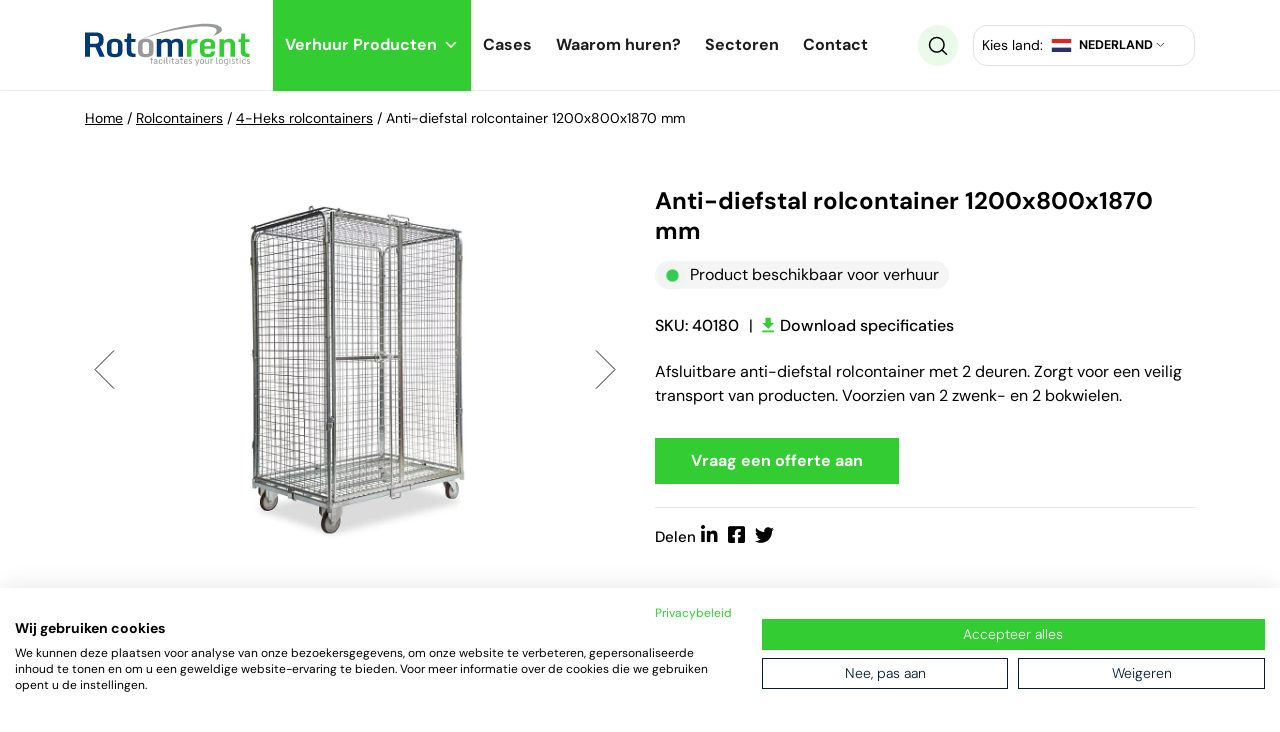

--- FILE ---
content_type: text/html
request_url: https://rotomrent.nl/catalog/anti-diefstal-rolcontainer-1200x800x1870mm-sku40180/
body_size: 31497
content:


<!DOCTYPE html>
<html class="no-js fixed-header" lang="nl-NL">

<head>
  <meta charset="utf-8">
  <meta http-equiv="X-UA-Compatible" content="IE=edge">
  <meta name="viewport" content="width=device-width, user-scalable=no, initial-scale=1.0, minimum-scale=1.0, maximum-scale=1.0, shrink-to-fit=no">

  <link rel="preconnect" href="https://netdna.bootstrapcdn.com" />
  <link rel="preconnect" href="https://fonts.googleapis.com" />
  <link rel="preconnect" href="https://maxcdn.bootstrapcdn.com" />

  <link rel="apple-touch-icon-precomposed" sizes="57x57" href="https://rotomrent.nl/wp-content/themes/wiwi-child/images/favicon/apple-touch-icon-57x57.png" />
<link rel="apple-touch-icon-precomposed" sizes="114x114" href="https://rotomrent.nl/wp-content/themes/wiwi-child/images/favicon/apple-touch-icon-114x114.png" />
<link rel="apple-touch-icon-precomposed" sizes="72x72" href="https://rotomrent.nl/wp-content/themes/wiwi-child/images/favicon/apple-touch-icon-72x72.png" />
<link rel="apple-touch-icon-precomposed" sizes="144x144" href="https://rotomrent.nl/wp-content/themes/wiwi-child/images/favicon/apple-touch-icon-144x144.png" />
<link rel="apple-touch-icon-precomposed" sizes="60x60" href="https://rotomrent.nl/wp-content/themes/wiwi-child/images/favicon/apple-touch-icon-60x60.png" />
<link rel="apple-touch-icon-precomposed" sizes="120x120" href="https://rotomrent.nl/wp-content/themes/wiwi-child/images/favicon/apple-touch-icon-120x120.png" />
<link rel="apple-touch-icon-precomposed" sizes="76x76" href="https://rotomrent.nl/wp-content/themes/wiwi-child/images/favicon/apple-touch-icon-76x76.png" />
<link rel="apple-touch-icon-precomposed" sizes="152x152" href="https://rotomrent.nl/wp-content/themes/wiwi-child/images/favicon/apple-touch-icon-152x152.png" />
<link rel="icon" type="image/png" href="https://rotomrent.nl/wp-content/themes/wiwi-child/images/favicon/favicon-196x196.png" sizes="196x196" />
<link rel="icon" type="image/png" href="https://rotomrent.nl/wp-content/themes/wiwi-child/images/favicon/favicon-96x96.png" sizes="96x96" />
<link rel="icon" type="image/png" href="https://rotomrent.nl/wp-content/themes/wiwi-child/images/favicon/favicon-32x32.png" sizes="32x32" />
<link rel="icon" type="image/png" href="https://rotomrent.nl/wp-content/themes/wiwi-child/images/favicon/favicon-16x16.png" sizes="16x16" />
<link rel="icon" type="image/png" href="https://rotomrent.nl/wp-content/themes/wiwi-child/images/favicon/favicon-128.png" sizes="128x128" />
<meta name="application-name" content="&nbsp;"/>
<meta name="msapplication-TileColor" content="#FFFFFF" />
<meta name="msapplication-TileImage" content="mstile-144x144.png" />
<meta name="msapplication-square70x70logo" content="mstile-70x70.png" />
<meta name="msapplication-square150x150logo" content="mstile-150x150.png" />
<meta name="msapplication-wide310x150logo" content="mstile-310x150.png" />
<meta name="msapplication-square310x310logo" content="mstile-310x310.png" />




  <meta name='robots' content='index, follow, max-image-preview:large, max-snippet:-1, max-video-preview:-1' />

	<!-- This site is optimized with the Yoast SEO Premium plugin v18.5 (Yoast SEO v21.2) - https://yoast.com/wordpress/plugins/seo/ -->
	<title>Anti-diefstal rolcontainer 1200x800x1870 mm voor verhuur | Rotomrent</title>
	<meta name="description" content="Afsluitbare anti-diefstal rolcontainer met 2 deuren. Zorgt voor een veilig transport van producten. Voorzien van 2 zwenk- en 2 bokwielen." />
	<link rel="canonical" href="https://rotomrent.nl/catalog/anti-diefstal-rolcontainer-1200x800x1870mm-sku40180/" />
	<meta property="og:locale" content="en_GB" />
	<meta property="og:type" content="article" />
	<meta property="og:title" content="Anti-diefstal rolcontainer 1200x800x1870 mm" />
	<meta property="og:description" content="Afsluitbare anti-diefstal rolcontainer met 2 deuren. Zorgt voor een veilig transport van producten. Voorzien van 2 zwenk- en 2 bokwielen." />
	<meta property="og:url" content="https://rotomrent.nl/catalog/anti-diefstal-rolcontainer-1200x800x1870mm-sku40180/" />
	<meta property="og:site_name" content="Rotomrent" />
	<meta property="article:modified_time" content="2023-03-07T14:43:00+00:00" />
	<meta property="og:image" content="https://rotomrent.nl/wp-content/uploads/2023/03/40180.jpg" />
	<meta property="og:image:width" content="800" />
	<meta property="og:image:height" content="800" />
	<meta property="og:image:type" content="image/jpeg" />
	<meta name="twitter:card" content="summary_large_image" />
	<script type="application/ld+json" class="yoast-schema-graph">{"@context":"https://schema.org","@graph":[{"@type":"WebPage","@id":"https://rotomrent.nl/catalog/anti-diefstal-rolcontainer-1200x800x1870mm-sku40180/","url":"https://rotomrent.nl/catalog/anti-diefstal-rolcontainer-1200x800x1870mm-sku40180/","name":"Anti-diefstal rolcontainer 1200x800x1870 mm voor verhuur | Rotomrent","isPartOf":{"@id":"https://rotomrent.nl/#website"},"primaryImageOfPage":{"@id":"https://rotomrent.nl/catalog/anti-diefstal-rolcontainer-1200x800x1870mm-sku40180/#primaryimage"},"image":{"@id":"https://rotomrent.nl/catalog/anti-diefstal-rolcontainer-1200x800x1870mm-sku40180/#primaryimage"},"thumbnailUrl":"https://rotomrent.nl/wp-content/uploads/2023/03/40180.jpg","datePublished":"2023-03-07T14:36:42+00:00","dateModified":"2023-03-07T14:43:00+00:00","description":"Afsluitbare anti-diefstal rolcontainer met 2 deuren. Zorgt voor een veilig transport van producten. Voorzien van 2 zwenk- en 2 bokwielen.","breadcrumb":{"@id":"https://rotomrent.nl/catalog/anti-diefstal-rolcontainer-1200x800x1870mm-sku40180/#breadcrumb"},"inLanguage":"en-GB","potentialAction":[{"@type":"ReadAction","target":["https://rotomrent.nl/catalog/anti-diefstal-rolcontainer-1200x800x1870mm-sku40180/"]}]},{"@type":"ImageObject","inLanguage":"en-GB","@id":"https://rotomrent.nl/catalog/anti-diefstal-rolcontainer-1200x800x1870mm-sku40180/#primaryimage","url":"https://rotomrent.nl/wp-content/uploads/2023/03/40180.jpg","contentUrl":"https://rotomrent.nl/wp-content/uploads/2023/03/40180.jpg","width":800,"height":800},{"@type":"BreadcrumbList","@id":"https://rotomrent.nl/catalog/anti-diefstal-rolcontainer-1200x800x1870mm-sku40180/#breadcrumb","itemListElement":[{"@type":"ListItem","position":1,"name":"Home","item":"https://rotomrent.nl/"},{"@type":"ListItem","position":2,"name":"Rolcontainers","item":"https://rotomrent.nl/catalog-cat/rolcontainers/"},{"@type":"ListItem","position":3,"name":"4-Heks rolcontainers","item":"https://rotomrent.nl/catalog-cat/4-heks-rolcontainers/"},{"@type":"ListItem","position":4,"name":"Anti-diefstal rolcontainer 1200x800x1870 mm"}]},{"@type":"WebSite","@id":"https://rotomrent.nl/#website","url":"https://rotomrent.nl/","name":"Rotomrent","description":"","potentialAction":[{"@type":"SearchAction","target":{"@type":"EntryPoint","urlTemplate":"https://rotomrent.nl/?s={search_term_string}"},"query-input":"required name=search_term_string"}],"inLanguage":"en-GB"}]}</script>
	<!-- / Yoast SEO Premium plugin. -->


<link rel='stylesheet' id='wp-block-library-css' data-href='https://rotomrent.nl/wp-includes/css/dist/block-library/style.min.css?ver=6.3.1' type='text/css' media='all' />
<style id='classic-theme-styles-inline-css' type='text/css'>
/*! This file is auto-generated */
.wp-block-button__link{color:#fff;background-color:#32373c;border-radius:9999px;box-shadow:none;text-decoration:none;padding:calc(.667em + 2px) calc(1.333em + 2px);font-size:1.125em}.wp-block-file__button{background:#32373c;color:#fff;text-decoration:none}
</style>
<style id='global-styles-inline-css' type='text/css'>
body{--wp--preset--color--black: #000000;--wp--preset--color--cyan-bluish-gray: #abb8c3;--wp--preset--color--white: #ffffff;--wp--preset--color--pale-pink: #f78da7;--wp--preset--color--vivid-red: #cf2e2e;--wp--preset--color--luminous-vivid-orange: #ff6900;--wp--preset--color--luminous-vivid-amber: #fcb900;--wp--preset--color--light-green-cyan: #7bdcb5;--wp--preset--color--vivid-green-cyan: #00d084;--wp--preset--color--pale-cyan-blue: #8ed1fc;--wp--preset--color--vivid-cyan-blue: #0693e3;--wp--preset--color--vivid-purple: #9b51e0;--wp--preset--gradient--vivid-cyan-blue-to-vivid-purple: linear-gradient(135deg,rgba(6,147,227,1) 0%,rgb(155,81,224) 100%);--wp--preset--gradient--light-green-cyan-to-vivid-green-cyan: linear-gradient(135deg,rgb(122,220,180) 0%,rgb(0,208,130) 100%);--wp--preset--gradient--luminous-vivid-amber-to-luminous-vivid-orange: linear-gradient(135deg,rgba(252,185,0,1) 0%,rgba(255,105,0,1) 100%);--wp--preset--gradient--luminous-vivid-orange-to-vivid-red: linear-gradient(135deg,rgba(255,105,0,1) 0%,rgb(207,46,46) 100%);--wp--preset--gradient--very-light-gray-to-cyan-bluish-gray: linear-gradient(135deg,rgb(238,238,238) 0%,rgb(169,184,195) 100%);--wp--preset--gradient--cool-to-warm-spectrum: linear-gradient(135deg,rgb(74,234,220) 0%,rgb(151,120,209) 20%,rgb(207,42,186) 40%,rgb(238,44,130) 60%,rgb(251,105,98) 80%,rgb(254,248,76) 100%);--wp--preset--gradient--blush-light-purple: linear-gradient(135deg,rgb(255,206,236) 0%,rgb(152,150,240) 100%);--wp--preset--gradient--blush-bordeaux: linear-gradient(135deg,rgb(254,205,165) 0%,rgb(254,45,45) 50%,rgb(107,0,62) 100%);--wp--preset--gradient--luminous-dusk: linear-gradient(135deg,rgb(255,203,112) 0%,rgb(199,81,192) 50%,rgb(65,88,208) 100%);--wp--preset--gradient--pale-ocean: linear-gradient(135deg,rgb(255,245,203) 0%,rgb(182,227,212) 50%,rgb(51,167,181) 100%);--wp--preset--gradient--electric-grass: linear-gradient(135deg,rgb(202,248,128) 0%,rgb(113,206,126) 100%);--wp--preset--gradient--midnight: linear-gradient(135deg,rgb(2,3,129) 0%,rgb(40,116,252) 100%);--wp--preset--font-size--small: 13px;--wp--preset--font-size--medium: 20px;--wp--preset--font-size--large: 36px;--wp--preset--font-size--x-large: 42px;--wp--preset--spacing--20: 0.44rem;--wp--preset--spacing--30: 0.67rem;--wp--preset--spacing--40: 1rem;--wp--preset--spacing--50: 1.5rem;--wp--preset--spacing--60: 2.25rem;--wp--preset--spacing--70: 3.38rem;--wp--preset--spacing--80: 5.06rem;--wp--preset--shadow--natural: 6px 6px 9px rgba(0, 0, 0, 0.2);--wp--preset--shadow--deep: 12px 12px 50px rgba(0, 0, 0, 0.4);--wp--preset--shadow--sharp: 6px 6px 0px rgba(0, 0, 0, 0.2);--wp--preset--shadow--outlined: 6px 6px 0px -3px rgba(255, 255, 255, 1), 6px 6px rgba(0, 0, 0, 1);--wp--preset--shadow--crisp: 6px 6px 0px rgba(0, 0, 0, 1);}:where(.is-layout-flex){gap: 0.5em;}:where(.is-layout-grid){gap: 0.5em;}body .is-layout-flow > .alignleft{float: left;margin-inline-start: 0;margin-inline-end: 2em;}body .is-layout-flow > .alignright{float: right;margin-inline-start: 2em;margin-inline-end: 0;}body .is-layout-flow > .aligncenter{margin-left: auto !important;margin-right: auto !important;}body .is-layout-constrained > .alignleft{float: left;margin-inline-start: 0;margin-inline-end: 2em;}body .is-layout-constrained > .alignright{float: right;margin-inline-start: 2em;margin-inline-end: 0;}body .is-layout-constrained > .aligncenter{margin-left: auto !important;margin-right: auto !important;}body .is-layout-constrained > :where(:not(.alignleft):not(.alignright):not(.alignfull)){max-width: var(--wp--style--global--content-size);margin-left: auto !important;margin-right: auto !important;}body .is-layout-constrained > .alignwide{max-width: var(--wp--style--global--wide-size);}body .is-layout-flex{display: flex;}body .is-layout-flex{flex-wrap: wrap;align-items: center;}body .is-layout-flex > *{margin: 0;}body .is-layout-grid{display: grid;}body .is-layout-grid > *{margin: 0;}:where(.wp-block-columns.is-layout-flex){gap: 2em;}:where(.wp-block-columns.is-layout-grid){gap: 2em;}:where(.wp-block-post-template.is-layout-flex){gap: 1.25em;}:where(.wp-block-post-template.is-layout-grid){gap: 1.25em;}.has-black-color{color: var(--wp--preset--color--black) !important;}.has-cyan-bluish-gray-color{color: var(--wp--preset--color--cyan-bluish-gray) !important;}.has-white-color{color: var(--wp--preset--color--white) !important;}.has-pale-pink-color{color: var(--wp--preset--color--pale-pink) !important;}.has-vivid-red-color{color: var(--wp--preset--color--vivid-red) !important;}.has-luminous-vivid-orange-color{color: var(--wp--preset--color--luminous-vivid-orange) !important;}.has-luminous-vivid-amber-color{color: var(--wp--preset--color--luminous-vivid-amber) !important;}.has-light-green-cyan-color{color: var(--wp--preset--color--light-green-cyan) !important;}.has-vivid-green-cyan-color{color: var(--wp--preset--color--vivid-green-cyan) !important;}.has-pale-cyan-blue-color{color: var(--wp--preset--color--pale-cyan-blue) !important;}.has-vivid-cyan-blue-color{color: var(--wp--preset--color--vivid-cyan-blue) !important;}.has-vivid-purple-color{color: var(--wp--preset--color--vivid-purple) !important;}.has-black-background-color{background-color: var(--wp--preset--color--black) !important;}.has-cyan-bluish-gray-background-color{background-color: var(--wp--preset--color--cyan-bluish-gray) !important;}.has-white-background-color{background-color: var(--wp--preset--color--white) !important;}.has-pale-pink-background-color{background-color: var(--wp--preset--color--pale-pink) !important;}.has-vivid-red-background-color{background-color: var(--wp--preset--color--vivid-red) !important;}.has-luminous-vivid-orange-background-color{background-color: var(--wp--preset--color--luminous-vivid-orange) !important;}.has-luminous-vivid-amber-background-color{background-color: var(--wp--preset--color--luminous-vivid-amber) !important;}.has-light-green-cyan-background-color{background-color: var(--wp--preset--color--light-green-cyan) !important;}.has-vivid-green-cyan-background-color{background-color: var(--wp--preset--color--vivid-green-cyan) !important;}.has-pale-cyan-blue-background-color{background-color: var(--wp--preset--color--pale-cyan-blue) !important;}.has-vivid-cyan-blue-background-color{background-color: var(--wp--preset--color--vivid-cyan-blue) !important;}.has-vivid-purple-background-color{background-color: var(--wp--preset--color--vivid-purple) !important;}.has-black-border-color{border-color: var(--wp--preset--color--black) !important;}.has-cyan-bluish-gray-border-color{border-color: var(--wp--preset--color--cyan-bluish-gray) !important;}.has-white-border-color{border-color: var(--wp--preset--color--white) !important;}.has-pale-pink-border-color{border-color: var(--wp--preset--color--pale-pink) !important;}.has-vivid-red-border-color{border-color: var(--wp--preset--color--vivid-red) !important;}.has-luminous-vivid-orange-border-color{border-color: var(--wp--preset--color--luminous-vivid-orange) !important;}.has-luminous-vivid-amber-border-color{border-color: var(--wp--preset--color--luminous-vivid-amber) !important;}.has-light-green-cyan-border-color{border-color: var(--wp--preset--color--light-green-cyan) !important;}.has-vivid-green-cyan-border-color{border-color: var(--wp--preset--color--vivid-green-cyan) !important;}.has-pale-cyan-blue-border-color{border-color: var(--wp--preset--color--pale-cyan-blue) !important;}.has-vivid-cyan-blue-border-color{border-color: var(--wp--preset--color--vivid-cyan-blue) !important;}.has-vivid-purple-border-color{border-color: var(--wp--preset--color--vivid-purple) !important;}.has-vivid-cyan-blue-to-vivid-purple-gradient-background{background: var(--wp--preset--gradient--vivid-cyan-blue-to-vivid-purple) !important;}.has-light-green-cyan-to-vivid-green-cyan-gradient-background{background: var(--wp--preset--gradient--light-green-cyan-to-vivid-green-cyan) !important;}.has-luminous-vivid-amber-to-luminous-vivid-orange-gradient-background{background: var(--wp--preset--gradient--luminous-vivid-amber-to-luminous-vivid-orange) !important;}.has-luminous-vivid-orange-to-vivid-red-gradient-background{background: var(--wp--preset--gradient--luminous-vivid-orange-to-vivid-red) !important;}.has-very-light-gray-to-cyan-bluish-gray-gradient-background{background: var(--wp--preset--gradient--very-light-gray-to-cyan-bluish-gray) !important;}.has-cool-to-warm-spectrum-gradient-background{background: var(--wp--preset--gradient--cool-to-warm-spectrum) !important;}.has-blush-light-purple-gradient-background{background: var(--wp--preset--gradient--blush-light-purple) !important;}.has-blush-bordeaux-gradient-background{background: var(--wp--preset--gradient--blush-bordeaux) !important;}.has-luminous-dusk-gradient-background{background: var(--wp--preset--gradient--luminous-dusk) !important;}.has-pale-ocean-gradient-background{background: var(--wp--preset--gradient--pale-ocean) !important;}.has-electric-grass-gradient-background{background: var(--wp--preset--gradient--electric-grass) !important;}.has-midnight-gradient-background{background: var(--wp--preset--gradient--midnight) !important;}.has-small-font-size{font-size: var(--wp--preset--font-size--small) !important;}.has-medium-font-size{font-size: var(--wp--preset--font-size--medium) !important;}.has-large-font-size{font-size: var(--wp--preset--font-size--large) !important;}.has-x-large-font-size{font-size: var(--wp--preset--font-size--x-large) !important;}
.wp-block-navigation a:where(:not(.wp-element-button)){color: inherit;}
:where(.wp-block-post-template.is-layout-flex){gap: 1.25em;}:where(.wp-block-post-template.is-layout-grid){gap: 1.25em;}
:where(.wp-block-columns.is-layout-flex){gap: 2em;}:where(.wp-block-columns.is-layout-grid){gap: 2em;}
.wp-block-pullquote{font-size: 1.5em;line-height: 1.6;}
</style>
<link rel='stylesheet' id='contact-form-7-css' data-href='https://rotomrent.nl/wp-content/plugins/contact-form-7/includes/css/styles.css?ver=5.8' type='text/css' media='all' />
<link rel="stylesheet" href="https://rotomrent.nl/wp-content/cache/minify/dfdbc.css" media="all" />

<link rel='stylesheet' id='dashicons-css' data-href='https://rotomrent.nl/wp-includes/css/dashicons.min.css?ver=6.3.1' type='text/css' media='all' />
<link rel="stylesheet" href="https://rotomrent.nl/wp-content/cache/minify/49b78.css" media="all" />

<link rel='stylesheet' id='wpdreams-asl-basic-css' data-href='https://rotomrent.nl/wp-content/plugins/ajax-search-lite/css/style.basic.css?ver=4.11.4' type='text/css' media='all' />
<link rel='stylesheet' id='wpdreams-ajaxsearchlite-css' data-href='https://rotomrent.nl/wp-content/plugins/ajax-search-lite/css/style-underline.css?ver=4.11.4' type='text/css' media='all' />
<link rel='stylesheet' id='font-awesome-css' data-href='//maxcdn.bootstrapcdn.com/font-awesome/4.3.0/css/font-awesome.min.css?ver=4.3.0' type='text/css' media='all' />
<link rel="stylesheet" href="https://rotomrent.nl/wp-content/cache/minify/66034.css" media="all" />






<link rel='stylesheet' id='d_font-awesome-css' data-href='https://rotomrent.nl/wp-content/themes/wiwi/theme/css/fontawesome.min.css?ver=6.3.1' type='text/css' media='all' />
<link rel="stylesheet" href="https://rotomrent.nl/wp-content/cache/minify/1cca5.css" media="all" />



<style id='modulobox-inline-css' type='text/css'>
.mobx-overlay{background-color:#000000;}.mobx-top-bar{background-color:rgba(0,0,0,0.4);}button.mobx-prev,button.mobx-next{background-color:rgba(0,0,0,0.4);}.mobx-bottom-bar{background-color:rgba(0,0,0,0.4);}.mobx-holder .mobx-share-tooltip{background-color:#ffffff;border-color:#ffffff;color:#444444;width:120px;}.mobx-thumb:after{border-color:#ffffff;}.mobx-holder .mobx-loader{border-color:rgba(255,255,255,0.2);border-left-color:#ffffff;}.mobx-top-bar *{color:#ffffff;}.mobx-prev *,.mobx-next *{color:#ffffff;}.mobx-thumb-loaded{opacity:0.5;}.mobx-active-thumb .mobx-thumb-loaded{opacity:1;}.mobx-top-bar button{height:40px;width:40px;}.mobx-timer{height:24px;width:24px;}button.mobx-prev, button.mobx-next{height:32px;width:44px;}.mobx-share-tooltip button{height:40px;width:40px;}.mobx-caption-inner{max-width:420px;}
</style>
<link rel='stylesheet' id='wpc-filter-everything-css' data-href='https://rotomrent.nl/wp-content/plugins/filter-everything-pro/assets/css/filter-everything.min.css?ver=1.6.5' type='text/css' media='all' />
<link rel="stylesheet" href="https://rotomrent.nl/wp-content/cache/minify/34bd6.css" media="all" />

<link rel="https://api.w.org/" href="https://rotomrent.nl/wp-json/" /><link rel="alternate" type="application/json" href="https://rotomrent.nl/wp-json/wp/v2/catalog/2512" /><link rel="alternate" type="application/json+oembed" href="https://rotomrent.nl/wp-json/oembed/1.0/embed?url=https%3A%2F%2Frotomrent.nl%2Fcatalog%2Fanti-diefstal-rolcontainer-1200x800x1870mm-sku40180%2F" />
<link rel="alternate" type="text/xml+oembed" href="https://rotomrent.nl/wp-json/oembed/1.0/embed?url=https%3A%2F%2Frotomrent.nl%2Fcatalog%2Fanti-diefstal-rolcontainer-1200x800x1870mm-sku40180%2F&#038;format=xml" />
				<link rel="preconnect" href="https://fonts.gstatic.com" crossorigin />
				<link rel="preload" as="style" href="//fonts.googleapis.com/css?family=Open+Sans&display=swap" />
				
				                <style>
                    
					div[id*='ajaxsearchlitesettings'].searchsettings .asl_option_inner label {
						font-size: 0px !important;
						color: rgba(0, 0, 0, 0);
					}
					div[id*='ajaxsearchlitesettings'].searchsettings .asl_option_inner label:after {
						font-size: 11px !important;
						position: absolute;
						top: 0;
						left: 0;
						z-index: 1;
					}
					.asl_w_container {
						width: 100%;
						margin: 20px 0px 20px 0px;
						min-width: 200px;
					}
					div[id*='ajaxsearchlite'].asl_m {
						width: 100%;
					}
					div[id*='ajaxsearchliteres'].wpdreams_asl_results div.resdrg span.highlighted {
						font-weight: bold;
						color: rgb(83, 217, 43);
						background-color: rgba(238, 238, 238, 1);
					}
					div[id*='ajaxsearchliteres'].wpdreams_asl_results .results img.asl_image {
						width: 70px;
						height: 70px;
						object-fit: cover;
					}
					div.asl_r .results {
						max-height: none;
					}
				
							.asl_w, .asl_w * {font-family:"DM Sans" !important;}
							.asl_m input[type=search]::placeholder{font-family:"DM Sans" !important;}
							.asl_m input[type=search]::-webkit-input-placeholder{font-family:"DM Sans" !important;}
							.asl_m input[type=search]::-moz-placeholder{font-family:"DM Sans" !important;}
							.asl_m input[type=search]:-ms-input-placeholder{font-family:"DM Sans" !important;}
						
						div.asl_m.asl_w {
							border:1px hidden rgb(0, 0, 0) !important;border-radius:0px 0px 0px 0px !important;
							box-shadow: none !important;
						}
						div.asl_m.asl_w .probox {border: none !important;}
					
						.asl_s.asl_w {
							background-color: rgba(255, 255, 255, 1) !important;
							background-image: none !important;
							-webkit-background-image: none !important;
							-ms-background-image: none !important;
						}
					
						div.asl_s.asl_w {
							border:1px hidden rgb(0, 0, 0) !important;border-radius:0px 0px 0px 0px !important;
							box-shadow: none !important;
						}
					
						div.asl_r.asl_w.vertical .results .item::after {
							display: block;
							position: absolute;
							bottom: 0;
							content: '';
							height: 1px;
							width: 100%;
							background: #D8D8D8;
						}
						div.asl_r.asl_w.vertical .results .item.asl_last_item::after {
							display: none;
						}
					                </style>
                <link rel="icon" href="https://rotomrent.nl/wp-content/uploads/2023/04/cropped-favicon-rotomrent-512x512-1-32x32.png" sizes="32x32" />
<link rel="icon" href="https://rotomrent.nl/wp-content/uploads/2023/04/cropped-favicon-rotomrent-512x512-1-192x192.png" sizes="192x192" />
<link rel="apple-touch-icon" href="https://rotomrent.nl/wp-content/uploads/2023/04/cropped-favicon-rotomrent-512x512-1-180x180.png" />
<meta name="msapplication-TileImage" content="https://rotomrent.nl/wp-content/uploads/2023/04/cropped-favicon-rotomrent-512x512-1-270x270.png" />
		<style type="text/css" id="wp-custom-css">
			.scroll-top {
	z-index: 100;
}


.single-post .gallery-col {
	text-align: center;
}

.green-circle-img-box > .relative {
	z-index: 1;
}

.green-circle-img-box > .relative:before {
	content: '';
	position: absolute;
	top: -15%;
	left: 23%;
	width: 100%;
	height: 100%;
	background: url(/wp-content/uploads/2022/08/grenn-img-bg.png);
	background-repeat: no-repeat;
	z-index: -1;
}

@media (max-width: 1200px) {
	
	.green-circle-img-box > .relative:before {
		background-size: contain;
	}
}

.single-article-right .mask {
	max-width: 100px;
	max-height: 100px;
}

.single-case #breadcrumbs > span > span > span > span {
	font-size: 0;
}

.single-case #breadcrumbs > span > span > span > span > a {
	display: none;
}


.single-catalog .tabs-div .single-tab-content h2 {
	font-size: 16px;
	line-height: 24px;
}

.single-catalog .tabs-div .single-tab-content h4 {
	font-size: 20px;
}


.main ul {
	list-style-image: url(/wp-content/uploads/2022/05/green-arrow.svg) !important;
}


ul.nav-tabs, ul.loc_boxes {
	list-style-image: none !important;
}		</style>
		<style type="text/css">/** Mega Menu CSS: fs **/</style>
  
<style>
    :root {
      --maincolor: #33cc33;
      --themecolor: #33cc33;
      --secondarycolor: #eafaea;
      --bodybackgroundcolor: #ffffff;
      --menubackgroundcolor: #ffffff;
      --menuhambcolor: #041e36;
      --menuhambbackground: #ffffff;
      --menumobilebackground: #ffffff;
      --hamboverlaybackground: #041e36;
      --footerbackground: #041e36;
      --topnavbarshadowcolor: rgba(2,2,2,0.01);
    }
</style>

<style>
                body, .simple {
        font-size: 16px;
        font-family: DM Sans, sans-serif;
        font-weight: 400;
        font-style: normal;
        line-height: 24px;
        letter-spacing: 0px;
        color: #000;
        text-decoration: none;
        text-transform: none;
    }      
                .navbar-nav-css a, .header-data, .header-data a, .header-data-2, .header-data-2 a {
        font-size: 15px;
        font-family: DM Sans, sans-serif;
        font-weight: 400;
        font-style: normal;
        line-height: px;
        letter-spacing: 0px;
        color: #000;
        text-decoration: none;
        text-transform: none;
    }      
                h1, .h1 {
        font-size: 36px;
        font-family: DM Sans, sans-serif;
        font-weight: 700;
        font-style: normal;
        line-height: 50px;
        letter-spacing: 0px;
        color: #000;
        text-decoration: none;
        text-transform: none;
    }      
                h2, .h2 {
        font-size: 30px;
        font-family: DM Sans, sans-serif;
        font-weight: 700;
        font-style: normal;
        line-height: 40px;
        letter-spacing: 0px;
        color: #000;
        text-decoration: none;
        text-transform: none;
    }      
                h3, .h3 {
        font-size: 24px;
        font-family: DM Sans, sans-serif;
        font-weight: 700;
        font-style: normal;
        line-height: 30px;
        letter-spacing: 0px;
        color: #000;
        text-decoration: none;
        text-transform: none;
    }      
                h4, .h4 {
        font-size: 20px;
        font-family: DM Sans, sans-serif;
        font-weight: 500;
        font-style: normal;
        line-height: 26px;
        letter-spacing: 0px;
        color: #000;
        text-decoration: none;
        text-transform: none;
    }      
                h5, .h5 {
        font-size: 15px;
        font-family: DM Sans, sans-serif;
        font-weight: 500;
        font-style: normal;
        line-height: px;
        letter-spacing: 0px;
        color: #000;
        text-decoration: none;
        text-transform: none;
    }      
                h6, .h6 {
        font-size: 15px;
        font-family: Arial, Helvetica, sans-serif, sans-serif;
        font-weight: 400;
        font-style: normal;
        line-height: px;
        letter-spacing: 0px;
        color: #000;
        text-decoration: none;
        text-transform: none;
    }      
    
    .navbar-nav-css a:hover, .header-data a:hover, .header-data-2 a:hover {color: #ffffff;}

    
    @media (max-width:1199px) {
      body {}
      .navbar-nav-css a, .header-data {}
      h1, .h1 {font-size: 30px;line-height: 1.3;letter-spacing: 0px;}
      h2, .h2 {font-size: 25px;line-height: 1.3;letter-spacing: 0px;}
      h3, .h3 {font-size: 20px;line-height: 1.3;letter-spacing: 0px;}
      h4, .h4 {font-size: 18px;line-height: 1.3;letter-spacing: 0px;}
      h5, .h5 {font-size: 15px;line-height: 1.3;letter-spacing: 0px;}
      h6, .h6 {font-size: 14px;line-height: 1.3;letter-spacing: 0px;}
    }
</style>  <link rel="stylesheet" href="https://rotomrent.nl/wp-content/cache/minify/c8382.css" media="all" />


  
<!-- Google Tag Manager NL -->
<script>(function(w,d,s,l,i){w[l]=w[l]||[];w[l].push({'gtm.start':
new Date().getTime(),event:'gtm.js'});var f=d.getElementsByTagName(s)[0],
j=d.createElement(s),dl=l!='dataLayer'?'&l='+l:'';j.async=true;j.src=
'https://www.googletagmanager.com/gtm.js?id='+i+dl;f.parentNode.insertBefore(j,f);
})(window,document,'script','dataLayer','GTM-PBT64KF');</script>
<!-- End Google Tag Manager -->
 
</head>

<body data-rsssl=1 class="catalog-template-default single single-catalog postid-2512 mega-menu-navbar" data-spy="scroll" data-target="#spyflexiblecontent" data-offset="50"> 
<!-- Google Tag Manager (noscript) NL-->
<noscript><iframe src="https://www.googletagmanager.com/ns.html?id=GTM-PBT64KF" height="0" width="0" style="display:none;visibility:hidden"></iframe></noscript>
<!-- End Google Tag Manager (noscript) -->

<!--<div class="preloader">
  <div class="preloader-item">
      </div>
</div>-->



<div class="mobileMenuWrap">
  <div class="px-3 py-4">
    <div class="mobile-toggle-x"><i class="fas fa-times"></i></div>
    
<div class="d-block d-xl-none">
  <div class="top_nav_bar_wrap v1 d-flex align-items-center justify-content-between">   
  <div class="mr-4">
    <a href="https://rotomrent.nl"><img src="https://rotomrent.nl/wp-content/uploads/2022/05/logo_rotom.svg" alt="" /></a>  </div>
  <div class="d-flex">
  <div>
    <div id="mega-menu-wrap-navbar" class="mega-menu-wrap"><div class="mega-menu-toggle"><div class="mega-toggle-blocks-left"></div><div class="mega-toggle-blocks-center"></div><div class="mega-toggle-blocks-right"><div class='mega-toggle-block mega-menu-toggle-animated-block mega-toggle-block-1' id='mega-toggle-block-1'><button aria-label="Toggle Menu" class="mega-toggle-animated mega-toggle-animated-slider" type="button" aria-expanded="false">
                  <span class="mega-toggle-animated-box">
                    <span class="mega-toggle-animated-inner"></span>
                  </span>
                </button></div></div></div><ul id="mega-menu-navbar" class="mega-menu max-mega-menu mega-menu-horizontal mega-no-js" data-event="hover_intent" data-effect="fade_up" data-effect-speed="200" data-effect-mobile="disabled" data-effect-speed-mobile="0" data-panel-width=".container" data-panel-inner-width=".container" data-mobile-force-width="body" data-second-click="go" data-document-click="collapse" data-vertical-behaviour="standard" data-breakpoint="1199" data-unbind="true" data-mobile-state="collapse_all" data-hover-intent-timeout="300" data-hover-intent-interval="100"><li class='mega-menu-item mega-menu-item-type-post_type_archive mega-menu-item-object-catalog mega-menu-item-has-children mega-menu-megamenu mega-align-bottom-left mega-menu-grid mega-disable-link mega-menu-item-756' id='mega-menu-item-756'><a title="Verhuur Producten" class="mega-menu-link" tabindex="0" aria-haspopup="true" aria-expanded="false" role="button">Verhuur Producten<span class="mega-indicator"></span></a>
<ul class="mega-sub-menu">
<li class='mega-menu-row' id='mega-menu-756-0'>
	<ul class="mega-sub-menu">
<li class='mega-menu-column mega-menu-columns-3-of-12' id='mega-menu-756-0-0'>
		<ul class="mega-sub-menu">
<li class='mega-menu-item mega-menu-item-type-widget widget_media_image mega-menu-item-media_image-11' id='mega-menu-item-media_image-11'><img width="47" height="33" src="https://rotomrent.nl/wp-content/uploads/2022/05/Path_38085.svg" class="image wp-image-288  attachment-full size-full" alt="Pallets Rotom" decoding="async" style="max-width: 100%; height: auto;" /></li><li class='mega-menu-item mega-menu-item-type-taxonomy mega-menu-item-object-catalog_cat mega-menu-item-has-children mega-menu-item-817' id='mega-menu-item-817'><a class="mega-menu-link" href="https://rotomrent.nl/catalog-cat/pallets/">Pallets<span class="mega-indicator"></span></a>
			<ul class="mega-sub-menu">
<li class='mega-menu-item mega-menu-item-type-taxonomy mega-menu-item-object-catalog_cat mega-menu-item-762' id='mega-menu-item-762'><a class="mega-menu-link" href="https://rotomrent.nl/catalog-cat/houten-pallets/">Houten pallets</a></li><li class='mega-menu-item mega-menu-item-type-taxonomy mega-menu-item-object-catalog_cat mega-menu-item-763' id='mega-menu-item-763'><a class="mega-menu-link" href="https://rotomrent.nl/catalog-cat/kunststof-pallets/">Kunststof pallets</a></li>			</ul>
</li><li class='mega-menu-item mega-menu-item-type-widget widget_media_image mega-menu-item-media_image-12' id='mega-menu-item-media_image-12'><img width="48" height="37" src="https://rotomrent.nl/wp-content/uploads/2022/05/Path_38028.svg" class="image wp-image-295  attachment-full size-full" alt="" decoding="async" style="max-width: 100%; height: auto;" /></li><li class='mega-menu-item mega-menu-item-type-taxonomy mega-menu-item-object-catalog_cat mega-menu-item-has-children mega-menu-item-766' id='mega-menu-item-766'><a class="mega-menu-link" href="https://rotomrent.nl/catalog-cat/palletranden/">Palletranden<span class="mega-indicator"></span></a>
			<ul class="mega-sub-menu">
<li class='mega-menu-item mega-menu-item-type-taxonomy mega-menu-item-object-catalog_cat mega-menu-item-768' id='mega-menu-item-768'><a class="mega-menu-link" href="https://rotomrent.nl/catalog-cat/houten-palletranden/">Houten palletranden</a></li><li class='mega-menu-item mega-menu-item-type-taxonomy mega-menu-item-object-catalog_cat mega-menu-item-767' id='mega-menu-item-767'><a class="mega-menu-link" href="https://rotomrent.nl/catalog-cat/kunststof-palletranden/">Kunststof palletranden</a></li><li class='mega-menu-item mega-menu-item-type-taxonomy mega-menu-item-object-catalog_cat mega-menu-item-818' id='mega-menu-item-818'><a class="mega-menu-link" href="https://rotomrent.nl/catalog-cat/metalen-opzetranden/">Metalen opzetranden</a></li><li class='mega-menu-item mega-menu-item-type-taxonomy mega-menu-item-object-catalog_cat mega-menu-item-769' id='mega-menu-item-769'><a class="mega-menu-link" href="https://rotomrent.nl/catalog-cat/palletdeksels-accessoires/">Palletdeksels &amp; Accessoires</a></li>			</ul>
</li>		</ul>
</li><li class='mega-menu-column mega-menu-columns-3-of-12' id='mega-menu-756-0-1'>
		<ul class="mega-sub-menu">
<li class='mega-menu-item mega-menu-item-type-widget widget_media_image mega-menu-item-media_image-10' id='mega-menu-item-media_image-10'><img width="29" height="47" src="https://rotomrent.nl/wp-content/uploads/2022/05/4-layers-5.svg" class="image wp-image-291  attachment-full size-full" alt="" decoding="async" style="max-width: 100%; height: auto;" /></li><li class='mega-menu-item mega-menu-item-type-taxonomy mega-menu-item-object-catalog_cat mega-current-catalog-ancestor mega-current-menu-parent mega-current-catalog-parent mega-menu-item-has-children mega-menu-item-819' id='mega-menu-item-819'><a class="mega-menu-link" href="https://rotomrent.nl/catalog-cat/rolcontainers/">Rolcontainers<span class="mega-indicator"></span></a>
			<ul class="mega-sub-menu">
<li class='mega-menu-item mega-menu-item-type-taxonomy mega-menu-item-object-catalog_cat mega-menu-item-823' id='mega-menu-item-823'><a class="mega-menu-link" href="https://rotomrent.nl/catalog-cat/2-heks-rolcontainers/">2-Heks rolcontainers</a></li><li class='mega-menu-item mega-menu-item-type-taxonomy mega-menu-item-object-catalog_cat mega-menu-item-820' id='mega-menu-item-820'><a class="mega-menu-link" href="https://rotomrent.nl/catalog-cat/3-heks-rolcontainers/">3-Heks rolcontainers</a></li><li class='mega-menu-item mega-menu-item-type-taxonomy mega-menu-item-object-catalog_cat mega-current-catalog-ancestor mega-current-menu-parent mega-current-catalog-parent mega-menu-item-821' id='mega-menu-item-821'><a class="mega-menu-link" href="https://rotomrent.nl/catalog-cat/4-heks-rolcontainers/">4-Heks rolcontainers</a></li><li class='mega-menu-item mega-menu-item-type-taxonomy mega-menu-item-object-catalog_cat mega-menu-item-825' id='mega-menu-item-825'><a class="mega-menu-link" href="https://rotomrent.nl/catalog-cat/isotherm-rolcontainers/">Isotherm rolcontainers</a></li><li class='mega-menu-item mega-menu-item-type-taxonomy mega-menu-item-object-catalog_cat mega-menu-item-822' id='mega-menu-item-822'><a class="mega-menu-link" href="https://rotomrent.nl/catalog-cat/order-picking-trolleys/">Order picking trolley's</a></li><li class='mega-menu-item mega-menu-item-type-taxonomy mega-menu-item-object-catalog_cat mega-menu-item-824' id='mega-menu-item-824'><a class="mega-menu-link" href="https://rotomrent.nl/catalog-cat/wasserijcontainers/">Wasserijcontainers</a></li><li class='mega-menu-item mega-menu-item-type-custom mega-menu-item-object-custom mega-menu-item-1832' id='mega-menu-item-1832'><a class="mega-menu-link" href="/catalog-cat/accessories/">Rolcontainer accessories</a></li>			</ul>
</li><li class='mega-menu-item mega-menu-item-type-widget widget_media_image mega-menu-item-media_image-14' id='mega-menu-item-media_image-14'><img width="46" height="45" src="https://rotomrent.nl/wp-content/uploads/2022/05/5-layers-2.svg" class="image wp-image-293  attachment-full size-full" alt="" decoding="async" style="max-width: 100%; height: auto;" /></li><li class='mega-menu-item mega-menu-item-type-taxonomy mega-menu-item-object-catalog_cat mega-menu-item-has-children mega-menu-item-855' id='mega-menu-item-855'><a class="mega-menu-link" href="https://rotomrent.nl/catalog-cat/metaal-boxen/">Metaal boxen<span class="mega-indicator"></span></a>
			<ul class="mega-sub-menu">
<li class='mega-menu-item mega-menu-item-type-taxonomy mega-menu-item-object-catalog_cat mega-menu-item-867' id='mega-menu-item-867'><a class="mega-menu-link" href="https://rotomrent.nl/catalog-cat/gitterboxen/">Gitterboxen</a></li><li class='mega-menu-item mega-menu-item-type-taxonomy mega-menu-item-object-catalog_cat mega-menu-item-868' id='mega-menu-item-868'><a class="mega-menu-link" href="https://rotomrent.nl/catalog-cat/metalen-draadopzetwanden/">Metalen Draadopzetwanden</a></li>			</ul>
</li>		</ul>
</li><li class='mega-menu-column mega-menu-columns-3-of-12' id='mega-menu-756-0-2'>
		<ul class="mega-sub-menu">
<li class='mega-menu-item mega-menu-item-type-widget widget_media_image mega-menu-item-media_image-15' id='mega-menu-item-media_image-15'><img width="46" height="41" src="https://rotomrent.nl/wp-content/uploads/2022/05/3-layers-9.svg" class="image wp-image-289  attachment-full size-full" alt="" decoding="async" style="max-width: 100%; height: auto;" /></li><li class='mega-menu-item mega-menu-item-type-taxonomy mega-menu-item-object-catalog_cat mega-menu-item-has-children mega-menu-item-853' id='mega-menu-item-853'><a class="mega-menu-link" href="https://rotomrent.nl/catalog-cat/kunststof-bakken/">Kunststof bakken<span class="mega-indicator"></span></a>
			<ul class="mega-sub-menu">
<li class='mega-menu-item mega-menu-item-type-taxonomy mega-menu-item-object-catalog_cat mega-menu-item-864' id='mega-menu-item-864'><a class="mega-menu-link" href="https://rotomrent.nl/catalog-cat/distributiebakken/">Distributiebakken</a></li><li class='mega-menu-item mega-menu-item-type-taxonomy mega-menu-item-object-catalog_cat mega-menu-item-861' id='mega-menu-item-861'><a class="mega-menu-link" href="https://rotomrent.nl/catalog-cat/euronorm-bakken/">Euronorm bakken</a></li><li class='mega-menu-item mega-menu-item-type-taxonomy mega-menu-item-object-catalog_cat mega-menu-item-863' id='mega-menu-item-863'><a class="mega-menu-link" href="https://rotomrent.nl/catalog-cat/draai-stapelbakken/">Draai- stapelbakken</a></li><li class='mega-menu-item mega-menu-item-type-taxonomy mega-menu-item-object-catalog_cat mega-menu-item-862' id='mega-menu-item-862'><a class="mega-menu-link" href="https://rotomrent.nl/catalog-cat/klt-bakken/">KLT bakken</a></li><li class='mega-menu-item mega-menu-item-type-taxonomy mega-menu-item-object-catalog_cat mega-menu-item-865' id='mega-menu-item-865'><a class="mega-menu-link" href="https://rotomrent.nl/catalog-cat/kunststof-deksels/">Kunststof deksels</a></li>			</ul>
</li><li class='mega-menu-item mega-menu-item-type-widget widget_media_image mega-menu-item-media_image-16' id='mega-menu-item-media_image-16'><img width="46" height="46" src="https://rotomrent.nl/wp-content/uploads/2022/05/2-layers-3.svg" class="image wp-image-294  attachment-full size-full" alt="" decoding="async" style="max-width: 100%; height: auto;" /></li><li class='mega-menu-item mega-menu-item-type-taxonomy mega-menu-item-object-catalog_cat mega-menu-item-has-children mega-menu-item-869' id='mega-menu-item-869'><a class="mega-menu-link" href="https://rotomrent.nl/catalog-cat/palletboxen/">Palletboxen<span class="mega-indicator"></span></a>
			<ul class="mega-sub-menu">
<li class='mega-menu-item mega-menu-item-type-taxonomy mega-menu-item-object-catalog_cat mega-menu-item-870' id='mega-menu-item-870'><a class="mega-menu-link" href="https://rotomrent.nl/catalog-cat/inklapbare-palletboxen/">Inklapbare palletboxen</a></li><li class='mega-menu-item mega-menu-item-type-taxonomy mega-menu-item-object-catalog_cat mega-menu-item-871' id='mega-menu-item-871'><a class="mega-menu-link" href="https://rotomrent.nl/catalog-cat/industriele-palletboxen/">Industriële palletboxen</a></li><li class='mega-menu-item mega-menu-item-type-taxonomy mega-menu-item-object-catalog_cat mega-menu-item-872' id='mega-menu-item-872'><a class="mega-menu-link" href="https://rotomrent.nl/catalog-cat/kunststof-deksels-palletboxen/">Kunststof deksels</a></li>			</ul>
</li>		</ul>
</li><li class='mega-menu-column mega-menu-columns-3-of-12' id='mega-menu-756-0-3'>
		<ul class="mega-sub-menu">
<li class='mega-menu-item mega-menu-item-type-widget widget_media_image mega-menu-item-media_image-13' id='mega-menu-item-media_image-13'><img width="42" height="41" src="https://rotomrent.nl/wp-content/uploads/2022/05/3-layers-8.svg" class="image wp-image-290  attachment-full size-full" alt="" decoding="async" style="max-width: 100%; height: auto;" /></li><li class='mega-menu-item mega-menu-item-type-taxonomy mega-menu-item-object-catalog_cat mega-menu-item-has-children mega-menu-item-827' id='mega-menu-item-827'><a class="mega-menu-link" href="https://rotomrent.nl/catalog-cat/stapelrekken/">Stapelrekken<span class="mega-indicator"></span></a>
			<ul class="mega-sub-menu">
<li class='mega-menu-item mega-menu-item-type-taxonomy mega-menu-item-object-catalog_cat mega-menu-item-830' id='mega-menu-item-830'><a class="mega-menu-link" href="https://rotomrent.nl/catalog-cat/stapelrek/">Stapelrekken</a></li><li class='mega-menu-item mega-menu-item-type-taxonomy mega-menu-item-object-catalog_cat mega-menu-item-829' id='mega-menu-item-829'><a class="mega-menu-link" href="https://rotomrent.nl/catalog-cat/bandenrekken/">Bandenrekken</a></li><li class='mega-menu-item mega-menu-item-type-taxonomy mega-menu-item-object-catalog_cat mega-menu-item-828' id='mega-menu-item-828'><a class="mega-menu-link" href="https://rotomrent.nl/catalog-cat/stapelrek-big-bag/">Stapelrek Big Bag</a></li>			</ul>
</li><li class='mega-menu-item mega-menu-item-type-widget widget_media_image mega-menu-item-media_image-17' id='mega-menu-item-media_image-17'><img width="36" height="51" src="https://rotomrent.nl/wp-content/uploads/2022/05/2-layers-4.svg" class="image wp-image-292  attachment-full size-full" alt="" decoding="async" style="max-width: 100%; height: auto;" /></li><li class='mega-menu-item mega-menu-item-type-taxonomy mega-menu-item-object-catalog_cat mega-menu-item-has-children mega-menu-item-873' id='mega-menu-item-873'><a class="mega-menu-link" href="https://rotomrent.nl/catalog-cat/intern-transport/">Intern transport<span class="mega-indicator"></span></a>
			<ul class="mega-sub-menu">
<li class='mega-menu-item mega-menu-item-type-taxonomy mega-menu-item-object-catalog_cat mega-menu-item-874' id='mega-menu-item-874'><a class="mega-menu-link" href="https://rotomrent.nl/catalog-cat/dollies/">Dollies</a></li><li class='mega-menu-item mega-menu-item-type-taxonomy mega-menu-item-object-catalog_cat mega-menu-item-875' id='mega-menu-item-875'><a class="mega-menu-link" href="https://rotomrent.nl/catalog-cat/heftafels-en-stapelaars/">Heftafels en stapelaars</a></li><li class='mega-menu-item mega-menu-item-type-taxonomy mega-menu-item-object-catalog_cat mega-menu-item-876' id='mega-menu-item-876'><a class="mega-menu-link" href="https://rotomrent.nl/catalog-cat/palletwagens/">Palletwagens</a></li>			</ul>
</li>		</ul>
</li>	</ul>
</li></ul>
</li><li class='mega-menu-item mega-menu-item-type-post_type_archive mega-menu-item-object-case mega-align-bottom-left mega-menu-flyout mega-menu-item-76' id='mega-menu-item-76'><a class="mega-menu-link" href="https://rotomrent.nl/case/" tabindex="0">Cases</a></li><li class='mega-menu-item mega-menu-item-type-post_type mega-menu-item-object-page mega-align-bottom-left mega-menu-flyout mega-menu-item-77' id='mega-menu-item-77'><a class="mega-menu-link" href="https://rotomrent.nl/waarom-huren/" tabindex="0">Waarom huren?</a></li><li class='mega-menu-item mega-menu-item-type-custom mega-menu-item-object-custom mega-align-bottom-left mega-menu-flyout mega-menu-item-888' id='mega-menu-item-888'><a class="mega-menu-link" href="/sektor" tabindex="0">Sectoren</a></li><li class='mega-menu-item mega-menu-item-type-post_type mega-menu-item-object-page mega-align-bottom-left mega-menu-flyout mega-menu-item-79' id='mega-menu-item-79'><a class="mega-menu-link" href="https://rotomrent.nl/contact/" tabindex="0">Contact</a></li></ul></div></div>  	
<div class="d-flex align-items-center justify-content-end header-data">
         <div class="dropdown-search">
  <button class="search-icon" type="button" id="dropdownMenuButton" data-toggle="dropdown" aria-haspopup="true" aria-expanded="false">
  <img src="https://rotomrent.nl/wp-content/themes/wiwi-child/images/search1.svg" alt="search-icon"/>
  </button>
  <div class="dropdown-menu container1" aria-labelledby="dropdownMenuButton">
    <div class="asl_w_container asl_w_container_1">
	<div id='ajaxsearchlite1'
		 data-id="1"
		 data-instance="1"
		 class="asl_w asl_m asl_m_1 asl_m_1_1">
		<div class="probox">

	
	<div class='prosettings' style='display:none;' data-opened=0>
				<div class='innericon'>
			<svg version="1.1" xmlns="http://www.w3.org/2000/svg" xmlns:xlink="http://www.w3.org/1999/xlink" x="0px" y="0px" width="22" height="22" viewBox="0 0 512 512" enable-background="new 0 0 512 512" xml:space="preserve">
					<polygon transform = "rotate(90 256 256)" points="142.332,104.886 197.48,50 402.5,256 197.48,462 142.332,407.113 292.727,256 "/>
				</svg>
		</div>
	</div>

	
	
	<div class='proinput'>
        <form role="search" action='#' autocomplete="off"
			  aria-label="Search form">
			<input aria-label="Search input"
				   type='search' class='orig'
				   tabindex="0"
				   name='phrase'
				   placeholder='Zoeken naar producten te huur..'
				   value=''
				   autocomplete="off"/>
			<input aria-label="Search autocomplete"
				   type='text'
				   class='autocomplete'
				   tabindex="-1"
				   name='phrase'
				   value=''
				   autocomplete="off" disabled/>
			<input type='submit' value="Start search" style='width:0; height: 0; visibility: hidden;'>
		</form>
	</div>

	
	
	<button class='promagnifier' tabindex="0" aria-label="Search magnifier">
				<span class='innericon' style="display:block;">
			<svg version="1.1" xmlns="http://www.w3.org/2000/svg" xmlns:xlink="http://www.w3.org/1999/xlink" x="0px" y="0px" width="22" height="22" viewBox="0 0 512 512" enable-background="new 0 0 512 512" xml:space="preserve">
					<path d="M460.355,421.59L353.844,315.078c20.041-27.553,31.885-61.437,31.885-98.037
						C385.729,124.934,310.793,50,218.686,50C126.58,50,51.645,124.934,51.645,217.041c0,92.106,74.936,167.041,167.041,167.041
						c34.912,0,67.352-10.773,94.184-29.158L419.945,462L460.355,421.59z M100.631,217.041c0-65.096,52.959-118.056,118.055-118.056
						c65.098,0,118.057,52.959,118.057,118.056c0,65.096-52.959,118.056-118.057,118.056C153.59,335.097,100.631,282.137,100.631,217.041
						z"/>
				</svg>
		</span>
	</button>

	
	
	<div class='proloading'>

		<div class="asl_loader"><div class="asl_loader-inner asl_simple-circle"></div></div>

			</div>

			<div class='proclose'>
			<svg version="1.1" xmlns="http://www.w3.org/2000/svg" xmlns:xlink="http://www.w3.org/1999/xlink" x="0px"
				 y="0px"
				 width="12" height="12" viewBox="0 0 512 512" enable-background="new 0 0 512 512"
				 xml:space="preserve">
				<polygon points="438.393,374.595 319.757,255.977 438.378,137.348 374.595,73.607 255.995,192.225 137.375,73.622 73.607,137.352 192.246,255.983 73.622,374.625 137.352,438.393 256.002,319.734 374.652,438.378 "/>
			</svg>
		</div>
	
	
</div>	</div>
	<div class='asl_data_container' style="display:none !important;">
		<div class="asl_init_data wpdreams_asl_data_ct"
	 style="display:none !important;"
	 id="asl_init_id_1"
	 data-asl-id="1"
	 data-asl-instance="1"
	 data-asldata="[base64]"></div>	<div id="asl_hidden_data">
		<svg style="position:absolute" height="0" width="0">
			<filter id="aslblur">
				<feGaussianBlur in="SourceGraphic" stdDeviation="4"/>
			</filter>
		</svg>
		<svg style="position:absolute" height="0" width="0">
			<filter id="no_aslblur"></filter>
		</svg>
	</div>
	</div>

	<div id='ajaxsearchliteres1'
	 class='vertical wpdreams_asl_results asl_w asl_r asl_r_1 asl_r_1_1'>

	
	<div class="results">

		
		<div class="resdrg">
		</div>

		
	</div>

	
					<p class='showmore'>
			<span>Meer resultaten...</span>
		</p>
			
</div>

	<div id='__original__ajaxsearchlitesettings1'
		 data-id="1"
		 class="searchsettings wpdreams_asl_settings asl_w asl_s asl_s_1">
		<form name='options'
	  aria-label="Search settings form"
	  autocomplete = 'off'>

	
	
	<input type="hidden" name="filters_changed" style="display:none;" value="0">
	<input type="hidden" name="filters_initial" style="display:none;" value="1">

	<div class="asl_option_inner hiddend">
		<input type='hidden' name='qtranslate_lang' id='qtranslate_lang1'
			   value='0'/>
	</div>

	
	
	<fieldset class="asl_sett_scroll">
		<legend style="display: none;">Generic selectors</legend>
		<div class="asl_option" tabindex="0">
			<div class="asl_option_inner">
				<input type="checkbox" value="exact"
					   aria-label="Exact matches only"
					   name="asl_gen[]"  checked="checked"/>
				<div class="asl_option_checkbox"></div>
			</div>
			<div class="asl_option_label">
				Exact matches only			</div>
		</div>
		<div class="asl_option" tabindex="0">
			<div class="asl_option_inner">
				<input type="checkbox" value="title"
					   aria-label="Search in title"
					   name="asl_gen[]"  checked="checked"/>
				<div class="asl_option_checkbox"></div>
			</div>
			<div class="asl_option_label">
				Search in title			</div>
		</div>
		<div class="asl_option" tabindex="0">
			<div class="asl_option_inner">
				<input type="checkbox" value="content"
					   aria-label="Search in content"
					   name="asl_gen[]"  checked="checked"/>
				<div class="asl_option_checkbox"></div>
			</div>
			<div class="asl_option_label">
				Search in content			</div>
		</div>
		<div class="asl_option_inner hiddend">
			<input type="checkbox" value="excerpt"
				   aria-label="Search in excerpt"
				   name="asl_gen[]" />
			<div class="asl_option_checkbox"></div>
		</div>
	</fieldset>
	<fieldset class="asl_sett_scroll">
		<legend style="display: none;">Post Type Selectors</legend>
					<div class="asl_option_inner hiddend">
				<input type="checkbox" value="catalog"
					   aria-label="Hidden option, ignore please"
					   name="customset[]" checked="checked"/>
			</div>
				</fieldset>
	</form>
	</div>
</div>
  </div>
</div>
      <div class="lang-dropdown">
       <span for="exampleSelect">Kies land:</span>
   <div class="dropdown lang-switcher"><button type="button" class="dropdown-toggle" data-toggle="dropdown"><img class="img-flag main-flag" src="https://rotomrent.nl/wp-content/uploads/2022/08/holandia.svg" alt=""><span>Nederland</span></button><div class="dropdown-menu"><a class="dropdown-item" lang="" hreflang=""href="https://rotomrent.be/"><img class="img-flag" src="https://rotomrent.nl/wp-content/uploads/2022/08/belgia.svg" alt=""><span>België</span></a><a class="dropdown-item" lang="" hreflang=""href="https://rotomrent.be/fr/"><img class="img-flag" src="https://rotomrent.nl/wp-content/uploads/2022/08/belgia.svg" alt=""><span>Belgique</span></a><a class="dropdown-item" lang="" hreflang=""href="https://rotomrent.de/"><img class="img-flag" src="https://rotomrent.nl/wp-content/uploads/2022/08/niemcy.svg" alt=""><span>Deutschland</span></a><a class="dropdown-item" lang="" hreflang=""href="https://rotomrent.fr/"><img class="img-flag" src="https://rotomrent.nl/wp-content/uploads/2022/08/francja.svg" alt=""><span>France</span></a><a class="dropdown-item" lang="" hreflang=""href="https://rotomrent.at/"><img class="img-flag" src="https://rotomrent.nl/wp-content/uploads/2022/08/austria.svg" alt=""><span>Österreich</span></a><a class="dropdown-item" lang="" hreflang=""href="https://rotomrent.pl/"><img class="img-flag" src="https://rotomrent.nl/wp-content/uploads/2022/08/polska.svg" alt=""><span>Polska</span></a><a class="dropdown-item" lang="" hreflang=""href="https://rotomrent.pt/"><img class="img-flag" src="https://rotomrent.nl/wp-content/uploads/2022/08/portugalia.svg" alt=""><span>Portugal</span></a><a class="dropdown-item" lang="" hreflang=""href="https://rotomrent.co.uk/"><img class="img-flag" src="https://rotomrent.nl/wp-content/uploads/2022/08/wielkabrytania.svg" alt=""><span>United Kingdom</span></a></div></div> 
   </div>
</div>
	

  
  </div>   
</div>  
<div class="header-data-2">
  </div>  
<div class="header-data-3">
  </div>  
<div class="header-data-4">
  </div></div>
<div class="d-none d-xl-block">
  <div class="top_nav_bar_wrap v1 d-flex align-items-center justify-content-between">   
  <div class="mr-4">
    <a href="https://rotomrent.nl"><img src="https://rotomrent.nl/wp-content/uploads/2022/05/logo_rotom.svg" alt="" /></a>  </div>
  <div class="d-flex">
  <div>
    <div id="mega-menu-wrap-navbar" class="mega-menu-wrap"><div class="mega-menu-toggle"><div class="mega-toggle-blocks-left"></div><div class="mega-toggle-blocks-center"></div><div class="mega-toggle-blocks-right"><div class='mega-toggle-block mega-menu-toggle-animated-block mega-toggle-block-1' id='mega-toggle-block-1'><button aria-label="Toggle Menu" class="mega-toggle-animated mega-toggle-animated-slider" type="button" aria-expanded="false">
                  <span class="mega-toggle-animated-box">
                    <span class="mega-toggle-animated-inner"></span>
                  </span>
                </button></div></div></div><ul id="mega-menu-navbar" class="mega-menu max-mega-menu mega-menu-horizontal mega-no-js" data-event="hover_intent" data-effect="fade_up" data-effect-speed="200" data-effect-mobile="disabled" data-effect-speed-mobile="0" data-panel-width=".container" data-panel-inner-width=".container" data-mobile-force-width="body" data-second-click="go" data-document-click="collapse" data-vertical-behaviour="standard" data-breakpoint="1199" data-unbind="true" data-mobile-state="collapse_all" data-hover-intent-timeout="300" data-hover-intent-interval="100"><li class='mega-menu-item mega-menu-item-type-post_type_archive mega-menu-item-object-catalog mega-menu-item-has-children mega-menu-megamenu mega-align-bottom-left mega-menu-grid mega-disable-link mega-menu-item-756' id='mega-menu-item-756'><a title="Verhuur Producten" class="mega-menu-link" tabindex="0" aria-haspopup="true" aria-expanded="false" role="button">Verhuur Producten<span class="mega-indicator"></span></a>
<ul class="mega-sub-menu">
<li class='mega-menu-row' id='mega-menu-756-0'>
	<ul class="mega-sub-menu">
<li class='mega-menu-column mega-menu-columns-3-of-12' id='mega-menu-756-0-0'>
		<ul class="mega-sub-menu">
<li class='mega-menu-item mega-menu-item-type-widget widget_media_image mega-menu-item-media_image-11' id='mega-menu-item-media_image-11'><img width="47" height="33" src="https://rotomrent.nl/wp-content/uploads/2022/05/Path_38085.svg" class="image wp-image-288  attachment-full size-full" alt="Pallets Rotom" decoding="async" style="max-width: 100%; height: auto;" /></li><li class='mega-menu-item mega-menu-item-type-taxonomy mega-menu-item-object-catalog_cat mega-menu-item-has-children mega-menu-item-817' id='mega-menu-item-817'><a class="mega-menu-link" href="https://rotomrent.nl/catalog-cat/pallets/">Pallets<span class="mega-indicator"></span></a>
			<ul class="mega-sub-menu">
<li class='mega-menu-item mega-menu-item-type-taxonomy mega-menu-item-object-catalog_cat mega-menu-item-762' id='mega-menu-item-762'><a class="mega-menu-link" href="https://rotomrent.nl/catalog-cat/houten-pallets/">Houten pallets</a></li><li class='mega-menu-item mega-menu-item-type-taxonomy mega-menu-item-object-catalog_cat mega-menu-item-763' id='mega-menu-item-763'><a class="mega-menu-link" href="https://rotomrent.nl/catalog-cat/kunststof-pallets/">Kunststof pallets</a></li>			</ul>
</li><li class='mega-menu-item mega-menu-item-type-widget widget_media_image mega-menu-item-media_image-12' id='mega-menu-item-media_image-12'><img width="48" height="37" src="https://rotomrent.nl/wp-content/uploads/2022/05/Path_38028.svg" class="image wp-image-295  attachment-full size-full" alt="" decoding="async" style="max-width: 100%; height: auto;" /></li><li class='mega-menu-item mega-menu-item-type-taxonomy mega-menu-item-object-catalog_cat mega-menu-item-has-children mega-menu-item-766' id='mega-menu-item-766'><a class="mega-menu-link" href="https://rotomrent.nl/catalog-cat/palletranden/">Palletranden<span class="mega-indicator"></span></a>
			<ul class="mega-sub-menu">
<li class='mega-menu-item mega-menu-item-type-taxonomy mega-menu-item-object-catalog_cat mega-menu-item-768' id='mega-menu-item-768'><a class="mega-menu-link" href="https://rotomrent.nl/catalog-cat/houten-palletranden/">Houten palletranden</a></li><li class='mega-menu-item mega-menu-item-type-taxonomy mega-menu-item-object-catalog_cat mega-menu-item-767' id='mega-menu-item-767'><a class="mega-menu-link" href="https://rotomrent.nl/catalog-cat/kunststof-palletranden/">Kunststof palletranden</a></li><li class='mega-menu-item mega-menu-item-type-taxonomy mega-menu-item-object-catalog_cat mega-menu-item-818' id='mega-menu-item-818'><a class="mega-menu-link" href="https://rotomrent.nl/catalog-cat/metalen-opzetranden/">Metalen opzetranden</a></li><li class='mega-menu-item mega-menu-item-type-taxonomy mega-menu-item-object-catalog_cat mega-menu-item-769' id='mega-menu-item-769'><a class="mega-menu-link" href="https://rotomrent.nl/catalog-cat/palletdeksels-accessoires/">Palletdeksels &amp; Accessoires</a></li>			</ul>
</li>		</ul>
</li><li class='mega-menu-column mega-menu-columns-3-of-12' id='mega-menu-756-0-1'>
		<ul class="mega-sub-menu">
<li class='mega-menu-item mega-menu-item-type-widget widget_media_image mega-menu-item-media_image-10' id='mega-menu-item-media_image-10'><img width="29" height="47" src="https://rotomrent.nl/wp-content/uploads/2022/05/4-layers-5.svg" class="image wp-image-291  attachment-full size-full" alt="" decoding="async" style="max-width: 100%; height: auto;" /></li><li class='mega-menu-item mega-menu-item-type-taxonomy mega-menu-item-object-catalog_cat mega-current-catalog-ancestor mega-current-menu-parent mega-current-catalog-parent mega-menu-item-has-children mega-menu-item-819' id='mega-menu-item-819'><a class="mega-menu-link" href="https://rotomrent.nl/catalog-cat/rolcontainers/">Rolcontainers<span class="mega-indicator"></span></a>
			<ul class="mega-sub-menu">
<li class='mega-menu-item mega-menu-item-type-taxonomy mega-menu-item-object-catalog_cat mega-menu-item-823' id='mega-menu-item-823'><a class="mega-menu-link" href="https://rotomrent.nl/catalog-cat/2-heks-rolcontainers/">2-Heks rolcontainers</a></li><li class='mega-menu-item mega-menu-item-type-taxonomy mega-menu-item-object-catalog_cat mega-menu-item-820' id='mega-menu-item-820'><a class="mega-menu-link" href="https://rotomrent.nl/catalog-cat/3-heks-rolcontainers/">3-Heks rolcontainers</a></li><li class='mega-menu-item mega-menu-item-type-taxonomy mega-menu-item-object-catalog_cat mega-current-catalog-ancestor mega-current-menu-parent mega-current-catalog-parent mega-menu-item-821' id='mega-menu-item-821'><a class="mega-menu-link" href="https://rotomrent.nl/catalog-cat/4-heks-rolcontainers/">4-Heks rolcontainers</a></li><li class='mega-menu-item mega-menu-item-type-taxonomy mega-menu-item-object-catalog_cat mega-menu-item-825' id='mega-menu-item-825'><a class="mega-menu-link" href="https://rotomrent.nl/catalog-cat/isotherm-rolcontainers/">Isotherm rolcontainers</a></li><li class='mega-menu-item mega-menu-item-type-taxonomy mega-menu-item-object-catalog_cat mega-menu-item-822' id='mega-menu-item-822'><a class="mega-menu-link" href="https://rotomrent.nl/catalog-cat/order-picking-trolleys/">Order picking trolley's</a></li><li class='mega-menu-item mega-menu-item-type-taxonomy mega-menu-item-object-catalog_cat mega-menu-item-824' id='mega-menu-item-824'><a class="mega-menu-link" href="https://rotomrent.nl/catalog-cat/wasserijcontainers/">Wasserijcontainers</a></li><li class='mega-menu-item mega-menu-item-type-custom mega-menu-item-object-custom mega-menu-item-1832' id='mega-menu-item-1832'><a class="mega-menu-link" href="/catalog-cat/accessories/">Rolcontainer accessories</a></li>			</ul>
</li><li class='mega-menu-item mega-menu-item-type-widget widget_media_image mega-menu-item-media_image-14' id='mega-menu-item-media_image-14'><img width="46" height="45" src="https://rotomrent.nl/wp-content/uploads/2022/05/5-layers-2.svg" class="image wp-image-293  attachment-full size-full" alt="" decoding="async" style="max-width: 100%; height: auto;" /></li><li class='mega-menu-item mega-menu-item-type-taxonomy mega-menu-item-object-catalog_cat mega-menu-item-has-children mega-menu-item-855' id='mega-menu-item-855'><a class="mega-menu-link" href="https://rotomrent.nl/catalog-cat/metaal-boxen/">Metaal boxen<span class="mega-indicator"></span></a>
			<ul class="mega-sub-menu">
<li class='mega-menu-item mega-menu-item-type-taxonomy mega-menu-item-object-catalog_cat mega-menu-item-867' id='mega-menu-item-867'><a class="mega-menu-link" href="https://rotomrent.nl/catalog-cat/gitterboxen/">Gitterboxen</a></li><li class='mega-menu-item mega-menu-item-type-taxonomy mega-menu-item-object-catalog_cat mega-menu-item-868' id='mega-menu-item-868'><a class="mega-menu-link" href="https://rotomrent.nl/catalog-cat/metalen-draadopzetwanden/">Metalen Draadopzetwanden</a></li>			</ul>
</li>		</ul>
</li><li class='mega-menu-column mega-menu-columns-3-of-12' id='mega-menu-756-0-2'>
		<ul class="mega-sub-menu">
<li class='mega-menu-item mega-menu-item-type-widget widget_media_image mega-menu-item-media_image-15' id='mega-menu-item-media_image-15'><img width="46" height="41" src="https://rotomrent.nl/wp-content/uploads/2022/05/3-layers-9.svg" class="image wp-image-289  attachment-full size-full" alt="" decoding="async" style="max-width: 100%; height: auto;" /></li><li class='mega-menu-item mega-menu-item-type-taxonomy mega-menu-item-object-catalog_cat mega-menu-item-has-children mega-menu-item-853' id='mega-menu-item-853'><a class="mega-menu-link" href="https://rotomrent.nl/catalog-cat/kunststof-bakken/">Kunststof bakken<span class="mega-indicator"></span></a>
			<ul class="mega-sub-menu">
<li class='mega-menu-item mega-menu-item-type-taxonomy mega-menu-item-object-catalog_cat mega-menu-item-864' id='mega-menu-item-864'><a class="mega-menu-link" href="https://rotomrent.nl/catalog-cat/distributiebakken/">Distributiebakken</a></li><li class='mega-menu-item mega-menu-item-type-taxonomy mega-menu-item-object-catalog_cat mega-menu-item-861' id='mega-menu-item-861'><a class="mega-menu-link" href="https://rotomrent.nl/catalog-cat/euronorm-bakken/">Euronorm bakken</a></li><li class='mega-menu-item mega-menu-item-type-taxonomy mega-menu-item-object-catalog_cat mega-menu-item-863' id='mega-menu-item-863'><a class="mega-menu-link" href="https://rotomrent.nl/catalog-cat/draai-stapelbakken/">Draai- stapelbakken</a></li><li class='mega-menu-item mega-menu-item-type-taxonomy mega-menu-item-object-catalog_cat mega-menu-item-862' id='mega-menu-item-862'><a class="mega-menu-link" href="https://rotomrent.nl/catalog-cat/klt-bakken/">KLT bakken</a></li><li class='mega-menu-item mega-menu-item-type-taxonomy mega-menu-item-object-catalog_cat mega-menu-item-865' id='mega-menu-item-865'><a class="mega-menu-link" href="https://rotomrent.nl/catalog-cat/kunststof-deksels/">Kunststof deksels</a></li>			</ul>
</li><li class='mega-menu-item mega-menu-item-type-widget widget_media_image mega-menu-item-media_image-16' id='mega-menu-item-media_image-16'><img width="46" height="46" src="https://rotomrent.nl/wp-content/uploads/2022/05/2-layers-3.svg" class="image wp-image-294  attachment-full size-full" alt="" decoding="async" style="max-width: 100%; height: auto;" /></li><li class='mega-menu-item mega-menu-item-type-taxonomy mega-menu-item-object-catalog_cat mega-menu-item-has-children mega-menu-item-869' id='mega-menu-item-869'><a class="mega-menu-link" href="https://rotomrent.nl/catalog-cat/palletboxen/">Palletboxen<span class="mega-indicator"></span></a>
			<ul class="mega-sub-menu">
<li class='mega-menu-item mega-menu-item-type-taxonomy mega-menu-item-object-catalog_cat mega-menu-item-870' id='mega-menu-item-870'><a class="mega-menu-link" href="https://rotomrent.nl/catalog-cat/inklapbare-palletboxen/">Inklapbare palletboxen</a></li><li class='mega-menu-item mega-menu-item-type-taxonomy mega-menu-item-object-catalog_cat mega-menu-item-871' id='mega-menu-item-871'><a class="mega-menu-link" href="https://rotomrent.nl/catalog-cat/industriele-palletboxen/">Industriële palletboxen</a></li><li class='mega-menu-item mega-menu-item-type-taxonomy mega-menu-item-object-catalog_cat mega-menu-item-872' id='mega-menu-item-872'><a class="mega-menu-link" href="https://rotomrent.nl/catalog-cat/kunststof-deksels-palletboxen/">Kunststof deksels</a></li>			</ul>
</li>		</ul>
</li><li class='mega-menu-column mega-menu-columns-3-of-12' id='mega-menu-756-0-3'>
		<ul class="mega-sub-menu">
<li class='mega-menu-item mega-menu-item-type-widget widget_media_image mega-menu-item-media_image-13' id='mega-menu-item-media_image-13'><img width="42" height="41" src="https://rotomrent.nl/wp-content/uploads/2022/05/3-layers-8.svg" class="image wp-image-290  attachment-full size-full" alt="" decoding="async" style="max-width: 100%; height: auto;" /></li><li class='mega-menu-item mega-menu-item-type-taxonomy mega-menu-item-object-catalog_cat mega-menu-item-has-children mega-menu-item-827' id='mega-menu-item-827'><a class="mega-menu-link" href="https://rotomrent.nl/catalog-cat/stapelrekken/">Stapelrekken<span class="mega-indicator"></span></a>
			<ul class="mega-sub-menu">
<li class='mega-menu-item mega-menu-item-type-taxonomy mega-menu-item-object-catalog_cat mega-menu-item-830' id='mega-menu-item-830'><a class="mega-menu-link" href="https://rotomrent.nl/catalog-cat/stapelrek/">Stapelrekken</a></li><li class='mega-menu-item mega-menu-item-type-taxonomy mega-menu-item-object-catalog_cat mega-menu-item-829' id='mega-menu-item-829'><a class="mega-menu-link" href="https://rotomrent.nl/catalog-cat/bandenrekken/">Bandenrekken</a></li><li class='mega-menu-item mega-menu-item-type-taxonomy mega-menu-item-object-catalog_cat mega-menu-item-828' id='mega-menu-item-828'><a class="mega-menu-link" href="https://rotomrent.nl/catalog-cat/stapelrek-big-bag/">Stapelrek Big Bag</a></li>			</ul>
</li><li class='mega-menu-item mega-menu-item-type-widget widget_media_image mega-menu-item-media_image-17' id='mega-menu-item-media_image-17'><img width="36" height="51" src="https://rotomrent.nl/wp-content/uploads/2022/05/2-layers-4.svg" class="image wp-image-292  attachment-full size-full" alt="" decoding="async" style="max-width: 100%; height: auto;" /></li><li class='mega-menu-item mega-menu-item-type-taxonomy mega-menu-item-object-catalog_cat mega-menu-item-has-children mega-menu-item-873' id='mega-menu-item-873'><a class="mega-menu-link" href="https://rotomrent.nl/catalog-cat/intern-transport/">Intern transport<span class="mega-indicator"></span></a>
			<ul class="mega-sub-menu">
<li class='mega-menu-item mega-menu-item-type-taxonomy mega-menu-item-object-catalog_cat mega-menu-item-874' id='mega-menu-item-874'><a class="mega-menu-link" href="https://rotomrent.nl/catalog-cat/dollies/">Dollies</a></li><li class='mega-menu-item mega-menu-item-type-taxonomy mega-menu-item-object-catalog_cat mega-menu-item-875' id='mega-menu-item-875'><a class="mega-menu-link" href="https://rotomrent.nl/catalog-cat/heftafels-en-stapelaars/">Heftafels en stapelaars</a></li><li class='mega-menu-item mega-menu-item-type-taxonomy mega-menu-item-object-catalog_cat mega-menu-item-876' id='mega-menu-item-876'><a class="mega-menu-link" href="https://rotomrent.nl/catalog-cat/palletwagens/">Palletwagens</a></li>			</ul>
</li>		</ul>
</li>	</ul>
</li></ul>
</li><li class='mega-menu-item mega-menu-item-type-post_type_archive mega-menu-item-object-case mega-align-bottom-left mega-menu-flyout mega-menu-item-76' id='mega-menu-item-76'><a class="mega-menu-link" href="https://rotomrent.nl/case/" tabindex="0">Cases</a></li><li class='mega-menu-item mega-menu-item-type-post_type mega-menu-item-object-page mega-align-bottom-left mega-menu-flyout mega-menu-item-77' id='mega-menu-item-77'><a class="mega-menu-link" href="https://rotomrent.nl/waarom-huren/" tabindex="0">Waarom huren?</a></li><li class='mega-menu-item mega-menu-item-type-custom mega-menu-item-object-custom mega-align-bottom-left mega-menu-flyout mega-menu-item-888' id='mega-menu-item-888'><a class="mega-menu-link" href="/sektor" tabindex="0">Sectoren</a></li><li class='mega-menu-item mega-menu-item-type-post_type mega-menu-item-object-page mega-align-bottom-left mega-menu-flyout mega-menu-item-79' id='mega-menu-item-79'><a class="mega-menu-link" href="https://rotomrent.nl/contact/" tabindex="0">Contact</a></li></ul></div></div>  	
<div class="d-flex align-items-center justify-content-end header-data">
         <div class="dropdown-search">
  <button class="search-icon" type="button" id="dropdownMenuButton" data-toggle="dropdown" aria-haspopup="true" aria-expanded="false">
  <img src="https://rotomrent.nl/wp-content/themes/wiwi-child/images/search1.svg" alt="search-icon"/>
  </button>
  <div class="dropdown-menu container1" aria-labelledby="dropdownMenuButton">
    <div class="asl_w_container asl_w_container_1">
	<div id='ajaxsearchlite1'
		 data-id="1"
		 data-instance="1"
		 class="asl_w asl_m asl_m_1 asl_m_1_1">
		<div class="probox">

	
	<div class='prosettings' style='display:none;' data-opened=0>
				<div class='innericon'>
			<svg version="1.1" xmlns="http://www.w3.org/2000/svg" xmlns:xlink="http://www.w3.org/1999/xlink" x="0px" y="0px" width="22" height="22" viewBox="0 0 512 512" enable-background="new 0 0 512 512" xml:space="preserve">
					<polygon transform = "rotate(90 256 256)" points="142.332,104.886 197.48,50 402.5,256 197.48,462 142.332,407.113 292.727,256 "/>
				</svg>
		</div>
	</div>

	
	
	<div class='proinput'>
        <form role="search" action='#' autocomplete="off"
			  aria-label="Search form">
			<input aria-label="Search input"
				   type='search' class='orig'
				   tabindex="0"
				   name='phrase'
				   placeholder='Zoeken naar producten te huur..'
				   value=''
				   autocomplete="off"/>
			<input aria-label="Search autocomplete"
				   type='text'
				   class='autocomplete'
				   tabindex="-1"
				   name='phrase'
				   value=''
				   autocomplete="off" disabled/>
			<input type='submit' value="Start search" style='width:0; height: 0; visibility: hidden;'>
		</form>
	</div>

	
	
	<button class='promagnifier' tabindex="0" aria-label="Search magnifier">
				<span class='innericon' style="display:block;">
			<svg version="1.1" xmlns="http://www.w3.org/2000/svg" xmlns:xlink="http://www.w3.org/1999/xlink" x="0px" y="0px" width="22" height="22" viewBox="0 0 512 512" enable-background="new 0 0 512 512" xml:space="preserve">
					<path d="M460.355,421.59L353.844,315.078c20.041-27.553,31.885-61.437,31.885-98.037
						C385.729,124.934,310.793,50,218.686,50C126.58,50,51.645,124.934,51.645,217.041c0,92.106,74.936,167.041,167.041,167.041
						c34.912,0,67.352-10.773,94.184-29.158L419.945,462L460.355,421.59z M100.631,217.041c0-65.096,52.959-118.056,118.055-118.056
						c65.098,0,118.057,52.959,118.057,118.056c0,65.096-52.959,118.056-118.057,118.056C153.59,335.097,100.631,282.137,100.631,217.041
						z"/>
				</svg>
		</span>
	</button>

	
	
	<div class='proloading'>

		<div class="asl_loader"><div class="asl_loader-inner asl_simple-circle"></div></div>

			</div>

			<div class='proclose'>
			<svg version="1.1" xmlns="http://www.w3.org/2000/svg" xmlns:xlink="http://www.w3.org/1999/xlink" x="0px"
				 y="0px"
				 width="12" height="12" viewBox="0 0 512 512" enable-background="new 0 0 512 512"
				 xml:space="preserve">
				<polygon points="438.393,374.595 319.757,255.977 438.378,137.348 374.595,73.607 255.995,192.225 137.375,73.622 73.607,137.352 192.246,255.983 73.622,374.625 137.352,438.393 256.002,319.734 374.652,438.378 "/>
			</svg>
		</div>
	
	
</div>	</div>
	<div class='asl_data_container' style="display:none !important;">
		<div class="asl_init_data wpdreams_asl_data_ct"
	 style="display:none !important;"
	 id="asl_init_id_1"
	 data-asl-id="1"
	 data-asl-instance="1"
	 data-asldata="[base64]"></div>	<div id="asl_hidden_data">
		<svg style="position:absolute" height="0" width="0">
			<filter id="aslblur">
				<feGaussianBlur in="SourceGraphic" stdDeviation="4"/>
			</filter>
		</svg>
		<svg style="position:absolute" height="0" width="0">
			<filter id="no_aslblur"></filter>
		</svg>
	</div>
	</div>

	<div id='ajaxsearchliteres1'
	 class='vertical wpdreams_asl_results asl_w asl_r asl_r_1 asl_r_1_1'>

	
	<div class="results">

		
		<div class="resdrg">
		</div>

		
	</div>

	
					<p class='showmore'>
			<span>Meer resultaten...</span>
		</p>
			
</div>

	<div id='__original__ajaxsearchlitesettings1'
		 data-id="1"
		 class="searchsettings wpdreams_asl_settings asl_w asl_s asl_s_1">
		<form name='options'
	  aria-label="Search settings form"
	  autocomplete = 'off'>

	
	
	<input type="hidden" name="filters_changed" style="display:none;" value="0">
	<input type="hidden" name="filters_initial" style="display:none;" value="1">

	<div class="asl_option_inner hiddend">
		<input type='hidden' name='qtranslate_lang' id='qtranslate_lang1'
			   value='0'/>
	</div>

	
	
	<fieldset class="asl_sett_scroll">
		<legend style="display: none;">Generic selectors</legend>
		<div class="asl_option" tabindex="0">
			<div class="asl_option_inner">
				<input type="checkbox" value="exact"
					   aria-label="Exact matches only"
					   name="asl_gen[]"  checked="checked"/>
				<div class="asl_option_checkbox"></div>
			</div>
			<div class="asl_option_label">
				Exact matches only			</div>
		</div>
		<div class="asl_option" tabindex="0">
			<div class="asl_option_inner">
				<input type="checkbox" value="title"
					   aria-label="Search in title"
					   name="asl_gen[]"  checked="checked"/>
				<div class="asl_option_checkbox"></div>
			</div>
			<div class="asl_option_label">
				Search in title			</div>
		</div>
		<div class="asl_option" tabindex="0">
			<div class="asl_option_inner">
				<input type="checkbox" value="content"
					   aria-label="Search in content"
					   name="asl_gen[]"  checked="checked"/>
				<div class="asl_option_checkbox"></div>
			</div>
			<div class="asl_option_label">
				Search in content			</div>
		</div>
		<div class="asl_option_inner hiddend">
			<input type="checkbox" value="excerpt"
				   aria-label="Search in excerpt"
				   name="asl_gen[]" />
			<div class="asl_option_checkbox"></div>
		</div>
	</fieldset>
	<fieldset class="asl_sett_scroll">
		<legend style="display: none;">Post Type Selectors</legend>
					<div class="asl_option_inner hiddend">
				<input type="checkbox" value="catalog"
					   aria-label="Hidden option, ignore please"
					   name="customset[]" checked="checked"/>
			</div>
				</fieldset>
	</form>
	</div>
</div>
  </div>
</div>
      <div class="lang-dropdown">
       <span for="exampleSelect">Kies land:</span>
   <div class="dropdown lang-switcher"><button type="button" class="dropdown-toggle" data-toggle="dropdown"><img class="img-flag main-flag" src="https://rotomrent.nl/wp-content/uploads/2022/08/holandia.svg" alt=""><span>Nederland</span></button><div class="dropdown-menu"><a class="dropdown-item" lang="" hreflang=""href="https://rotomrent.be/"><img class="img-flag" src="https://rotomrent.nl/wp-content/uploads/2022/08/belgia.svg" alt=""><span>België</span></a><a class="dropdown-item" lang="" hreflang=""href="https://rotomrent.be/fr/"><img class="img-flag" src="https://rotomrent.nl/wp-content/uploads/2022/08/belgia.svg" alt=""><span>Belgique</span></a><a class="dropdown-item" lang="" hreflang=""href="https://rotomrent.de/"><img class="img-flag" src="https://rotomrent.nl/wp-content/uploads/2022/08/niemcy.svg" alt=""><span>Deutschland</span></a><a class="dropdown-item" lang="" hreflang=""href="https://rotomrent.fr/"><img class="img-flag" src="https://rotomrent.nl/wp-content/uploads/2022/08/francja.svg" alt=""><span>France</span></a><a class="dropdown-item" lang="" hreflang=""href="https://rotomrent.at/"><img class="img-flag" src="https://rotomrent.nl/wp-content/uploads/2022/08/austria.svg" alt=""><span>Österreich</span></a><a class="dropdown-item" lang="" hreflang=""href="https://rotomrent.pl/"><img class="img-flag" src="https://rotomrent.nl/wp-content/uploads/2022/08/polska.svg" alt=""><span>Polska</span></a><a class="dropdown-item" lang="" hreflang=""href="https://rotomrent.pt/"><img class="img-flag" src="https://rotomrent.nl/wp-content/uploads/2022/08/portugalia.svg" alt=""><span>Portugal</span></a><a class="dropdown-item" lang="" hreflang=""href="https://rotomrent.co.uk/"><img class="img-flag" src="https://rotomrent.nl/wp-content/uploads/2022/08/wielkabrytania.svg" alt=""><span>United Kingdom</span></a></div></div> 
   </div>
</div>
	

  
  </div>   
</div>          </div>  </div>
</div>

<div class="mobileWrapHamb d-flex align-items-center">
  <div class="">
		<a href="https://rotomrent.nl"><img class="im-logo" src='https://rotomrent.nl/wp-content/uploads/2022/05/logo_rotom.svg ' alt='' /></a>
	</div>
  <div class="ml-auto d-flex align-items-center">
  <button class="search-icon" type="button" id="dropdownMenuButton1" data-toggle="dropdown" aria-haspopup="true" aria-expanded="false">
  <img src="https://rotomrent.nl/wp-content/themes/wiwi-child/images/search1.svg" alt="search-icon"/>
  </button>
  <div class="ml-auto icon nav-icon-5">
		<span></span>
		<span></span>
		<span></span>
	</div>
  <div class="dropdown-menu" aria-labelledby="dropdownMenuButton1">
    <div class="asl_w_container asl_w_container_1">
	<div id='ajaxsearchlite1'
		 data-id="1"
		 data-instance="1"
		 class="asl_w asl_m asl_m_1 asl_m_1_1">
		<div class="probox">

	
	<div class='prosettings' style='display:none;' data-opened=0>
				<div class='innericon'>
			<svg version="1.1" xmlns="http://www.w3.org/2000/svg" xmlns:xlink="http://www.w3.org/1999/xlink" x="0px" y="0px" width="22" height="22" viewBox="0 0 512 512" enable-background="new 0 0 512 512" xml:space="preserve">
					<polygon transform = "rotate(90 256 256)" points="142.332,104.886 197.48,50 402.5,256 197.48,462 142.332,407.113 292.727,256 "/>
				</svg>
		</div>
	</div>

	
	
	<div class='proinput'>
        <form role="search" action='#' autocomplete="off"
			  aria-label="Search form">
			<input aria-label="Search input"
				   type='search' class='orig'
				   tabindex="0"
				   name='phrase'
				   placeholder='Zoeken naar producten te huur..'
				   value=''
				   autocomplete="off"/>
			<input aria-label="Search autocomplete"
				   type='text'
				   class='autocomplete'
				   tabindex="-1"
				   name='phrase'
				   value=''
				   autocomplete="off" disabled/>
			<input type='submit' value="Start search" style='width:0; height: 0; visibility: hidden;'>
		</form>
	</div>

	
	
	<button class='promagnifier' tabindex="0" aria-label="Search magnifier">
				<span class='innericon' style="display:block;">
			<svg version="1.1" xmlns="http://www.w3.org/2000/svg" xmlns:xlink="http://www.w3.org/1999/xlink" x="0px" y="0px" width="22" height="22" viewBox="0 0 512 512" enable-background="new 0 0 512 512" xml:space="preserve">
					<path d="M460.355,421.59L353.844,315.078c20.041-27.553,31.885-61.437,31.885-98.037
						C385.729,124.934,310.793,50,218.686,50C126.58,50,51.645,124.934,51.645,217.041c0,92.106,74.936,167.041,167.041,167.041
						c34.912,0,67.352-10.773,94.184-29.158L419.945,462L460.355,421.59z M100.631,217.041c0-65.096,52.959-118.056,118.055-118.056
						c65.098,0,118.057,52.959,118.057,118.056c0,65.096-52.959,118.056-118.057,118.056C153.59,335.097,100.631,282.137,100.631,217.041
						z"/>
				</svg>
		</span>
	</button>

	
	
	<div class='proloading'>

		<div class="asl_loader"><div class="asl_loader-inner asl_simple-circle"></div></div>

			</div>

			<div class='proclose'>
			<svg version="1.1" xmlns="http://www.w3.org/2000/svg" xmlns:xlink="http://www.w3.org/1999/xlink" x="0px"
				 y="0px"
				 width="12" height="12" viewBox="0 0 512 512" enable-background="new 0 0 512 512"
				 xml:space="preserve">
				<polygon points="438.393,374.595 319.757,255.977 438.378,137.348 374.595,73.607 255.995,192.225 137.375,73.622 73.607,137.352 192.246,255.983 73.622,374.625 137.352,438.393 256.002,319.734 374.652,438.378 "/>
			</svg>
		</div>
	
	
</div>	</div>
	<div class='asl_data_container' style="display:none !important;">
		<div class="asl_init_data wpdreams_asl_data_ct"
	 style="display:none !important;"
	 id="asl_init_id_1"
	 data-asl-id="1"
	 data-asl-instance="1"
	 data-asldata="[base64]"></div>	<div id="asl_hidden_data">
		<svg style="position:absolute" height="0" width="0">
			<filter id="aslblur">
				<feGaussianBlur in="SourceGraphic" stdDeviation="4"/>
			</filter>
		</svg>
		<svg style="position:absolute" height="0" width="0">
			<filter id="no_aslblur"></filter>
		</svg>
	</div>
	</div>

	<div id='ajaxsearchliteres1'
	 class='vertical wpdreams_asl_results asl_w asl_r asl_r_1 asl_r_1_1'>

	
	<div class="results">

		
		<div class="resdrg">
		</div>

		
	</div>

	
					<p class='showmore'>
			<span>Meer resultaten...</span>
		</p>
			
</div>

	<div id='__original__ajaxsearchlitesettings1'
		 data-id="1"
		 class="searchsettings wpdreams_asl_settings asl_w asl_s asl_s_1">
		<form name='options'
	  aria-label="Search settings form"
	  autocomplete = 'off'>

	
	
	<input type="hidden" name="filters_changed" style="display:none;" value="0">
	<input type="hidden" name="filters_initial" style="display:none;" value="1">

	<div class="asl_option_inner hiddend">
		<input type='hidden' name='qtranslate_lang' id='qtranslate_lang1'
			   value='0'/>
	</div>

	
	
	<fieldset class="asl_sett_scroll">
		<legend style="display: none;">Generic selectors</legend>
		<div class="asl_option" tabindex="0">
			<div class="asl_option_inner">
				<input type="checkbox" value="exact"
					   aria-label="Exact matches only"
					   name="asl_gen[]"  checked="checked"/>
				<div class="asl_option_checkbox"></div>
			</div>
			<div class="asl_option_label">
				Exact matches only			</div>
		</div>
		<div class="asl_option" tabindex="0">
			<div class="asl_option_inner">
				<input type="checkbox" value="title"
					   aria-label="Search in title"
					   name="asl_gen[]"  checked="checked"/>
				<div class="asl_option_checkbox"></div>
			</div>
			<div class="asl_option_label">
				Search in title			</div>
		</div>
		<div class="asl_option" tabindex="0">
			<div class="asl_option_inner">
				<input type="checkbox" value="content"
					   aria-label="Search in content"
					   name="asl_gen[]"  checked="checked"/>
				<div class="asl_option_checkbox"></div>
			</div>
			<div class="asl_option_label">
				Search in content			</div>
		</div>
		<div class="asl_option_inner hiddend">
			<input type="checkbox" value="excerpt"
				   aria-label="Search in excerpt"
				   name="asl_gen[]" />
			<div class="asl_option_checkbox"></div>
		</div>
	</fieldset>
	<fieldset class="asl_sett_scroll">
		<legend style="display: none;">Post Type Selectors</legend>
					<div class="asl_option_inner hiddend">
				<input type="checkbox" value="catalog"
					   aria-label="Hidden option, ignore please"
					   name="customset[]" checked="checked"/>
			</div>
				</fieldset>
	</form>
	</div>
</div>
  </div>
</div>
</div>



<a href="#" class="placeClickMobileCloseMenu"></a>



<div id="header" class="nav_top fixed">
  <div class="top_nav_bar">
    <div class="container">
      
<div class="d-block d-xl-none">
  <div class="top_nav_bar_wrap v1 d-flex align-items-center justify-content-between">   
  <div class="mr-4">
    <a href="https://rotomrent.nl"><img src="https://rotomrent.nl/wp-content/uploads/2022/05/logo_rotom.svg" alt="" /></a>  </div>
  <div class="d-flex">
  <div>
    <div id="mega-menu-wrap-navbar" class="mega-menu-wrap"><div class="mega-menu-toggle"><div class="mega-toggle-blocks-left"></div><div class="mega-toggle-blocks-center"></div><div class="mega-toggle-blocks-right"><div class='mega-toggle-block mega-menu-toggle-animated-block mega-toggle-block-1' id='mega-toggle-block-1'><button aria-label="Toggle Menu" class="mega-toggle-animated mega-toggle-animated-slider" type="button" aria-expanded="false">
                  <span class="mega-toggle-animated-box">
                    <span class="mega-toggle-animated-inner"></span>
                  </span>
                </button></div></div></div><ul id="mega-menu-navbar" class="mega-menu max-mega-menu mega-menu-horizontal mega-no-js" data-event="hover_intent" data-effect="fade_up" data-effect-speed="200" data-effect-mobile="disabled" data-effect-speed-mobile="0" data-panel-width=".container" data-panel-inner-width=".container" data-mobile-force-width="body" data-second-click="go" data-document-click="collapse" data-vertical-behaviour="standard" data-breakpoint="1199" data-unbind="true" data-mobile-state="collapse_all" data-hover-intent-timeout="300" data-hover-intent-interval="100"><li class='mega-menu-item mega-menu-item-type-post_type_archive mega-menu-item-object-catalog mega-menu-item-has-children mega-menu-megamenu mega-align-bottom-left mega-menu-grid mega-disable-link mega-menu-item-756' id='mega-menu-item-756'><a title="Verhuur Producten" class="mega-menu-link" tabindex="0" aria-haspopup="true" aria-expanded="false" role="button">Verhuur Producten<span class="mega-indicator"></span></a>
<ul class="mega-sub-menu">
<li class='mega-menu-row' id='mega-menu-756-0'>
	<ul class="mega-sub-menu">
<li class='mega-menu-column mega-menu-columns-3-of-12' id='mega-menu-756-0-0'>
		<ul class="mega-sub-menu">
<li class='mega-menu-item mega-menu-item-type-widget widget_media_image mega-menu-item-media_image-11' id='mega-menu-item-media_image-11'><img width="47" height="33" src="https://rotomrent.nl/wp-content/uploads/2022/05/Path_38085.svg" class="image wp-image-288  attachment-full size-full" alt="Pallets Rotom" decoding="async" style="max-width: 100%; height: auto;" /></li><li class='mega-menu-item mega-menu-item-type-taxonomy mega-menu-item-object-catalog_cat mega-menu-item-has-children mega-menu-item-817' id='mega-menu-item-817'><a class="mega-menu-link" href="https://rotomrent.nl/catalog-cat/pallets/">Pallets<span class="mega-indicator"></span></a>
			<ul class="mega-sub-menu">
<li class='mega-menu-item mega-menu-item-type-taxonomy mega-menu-item-object-catalog_cat mega-menu-item-762' id='mega-menu-item-762'><a class="mega-menu-link" href="https://rotomrent.nl/catalog-cat/houten-pallets/">Houten pallets</a></li><li class='mega-menu-item mega-menu-item-type-taxonomy mega-menu-item-object-catalog_cat mega-menu-item-763' id='mega-menu-item-763'><a class="mega-menu-link" href="https://rotomrent.nl/catalog-cat/kunststof-pallets/">Kunststof pallets</a></li>			</ul>
</li><li class='mega-menu-item mega-menu-item-type-widget widget_media_image mega-menu-item-media_image-12' id='mega-menu-item-media_image-12'><img width="48" height="37" src="https://rotomrent.nl/wp-content/uploads/2022/05/Path_38028.svg" class="image wp-image-295  attachment-full size-full" alt="" decoding="async" style="max-width: 100%; height: auto;" /></li><li class='mega-menu-item mega-menu-item-type-taxonomy mega-menu-item-object-catalog_cat mega-menu-item-has-children mega-menu-item-766' id='mega-menu-item-766'><a class="mega-menu-link" href="https://rotomrent.nl/catalog-cat/palletranden/">Palletranden<span class="mega-indicator"></span></a>
			<ul class="mega-sub-menu">
<li class='mega-menu-item mega-menu-item-type-taxonomy mega-menu-item-object-catalog_cat mega-menu-item-768' id='mega-menu-item-768'><a class="mega-menu-link" href="https://rotomrent.nl/catalog-cat/houten-palletranden/">Houten palletranden</a></li><li class='mega-menu-item mega-menu-item-type-taxonomy mega-menu-item-object-catalog_cat mega-menu-item-767' id='mega-menu-item-767'><a class="mega-menu-link" href="https://rotomrent.nl/catalog-cat/kunststof-palletranden/">Kunststof palletranden</a></li><li class='mega-menu-item mega-menu-item-type-taxonomy mega-menu-item-object-catalog_cat mega-menu-item-818' id='mega-menu-item-818'><a class="mega-menu-link" href="https://rotomrent.nl/catalog-cat/metalen-opzetranden/">Metalen opzetranden</a></li><li class='mega-menu-item mega-menu-item-type-taxonomy mega-menu-item-object-catalog_cat mega-menu-item-769' id='mega-menu-item-769'><a class="mega-menu-link" href="https://rotomrent.nl/catalog-cat/palletdeksels-accessoires/">Palletdeksels &amp; Accessoires</a></li>			</ul>
</li>		</ul>
</li><li class='mega-menu-column mega-menu-columns-3-of-12' id='mega-menu-756-0-1'>
		<ul class="mega-sub-menu">
<li class='mega-menu-item mega-menu-item-type-widget widget_media_image mega-menu-item-media_image-10' id='mega-menu-item-media_image-10'><img width="29" height="47" src="https://rotomrent.nl/wp-content/uploads/2022/05/4-layers-5.svg" class="image wp-image-291  attachment-full size-full" alt="" decoding="async" style="max-width: 100%; height: auto;" /></li><li class='mega-menu-item mega-menu-item-type-taxonomy mega-menu-item-object-catalog_cat mega-current-catalog-ancestor mega-current-menu-parent mega-current-catalog-parent mega-menu-item-has-children mega-menu-item-819' id='mega-menu-item-819'><a class="mega-menu-link" href="https://rotomrent.nl/catalog-cat/rolcontainers/">Rolcontainers<span class="mega-indicator"></span></a>
			<ul class="mega-sub-menu">
<li class='mega-menu-item mega-menu-item-type-taxonomy mega-menu-item-object-catalog_cat mega-menu-item-823' id='mega-menu-item-823'><a class="mega-menu-link" href="https://rotomrent.nl/catalog-cat/2-heks-rolcontainers/">2-Heks rolcontainers</a></li><li class='mega-menu-item mega-menu-item-type-taxonomy mega-menu-item-object-catalog_cat mega-menu-item-820' id='mega-menu-item-820'><a class="mega-menu-link" href="https://rotomrent.nl/catalog-cat/3-heks-rolcontainers/">3-Heks rolcontainers</a></li><li class='mega-menu-item mega-menu-item-type-taxonomy mega-menu-item-object-catalog_cat mega-current-catalog-ancestor mega-current-menu-parent mega-current-catalog-parent mega-menu-item-821' id='mega-menu-item-821'><a class="mega-menu-link" href="https://rotomrent.nl/catalog-cat/4-heks-rolcontainers/">4-Heks rolcontainers</a></li><li class='mega-menu-item mega-menu-item-type-taxonomy mega-menu-item-object-catalog_cat mega-menu-item-825' id='mega-menu-item-825'><a class="mega-menu-link" href="https://rotomrent.nl/catalog-cat/isotherm-rolcontainers/">Isotherm rolcontainers</a></li><li class='mega-menu-item mega-menu-item-type-taxonomy mega-menu-item-object-catalog_cat mega-menu-item-822' id='mega-menu-item-822'><a class="mega-menu-link" href="https://rotomrent.nl/catalog-cat/order-picking-trolleys/">Order picking trolley's</a></li><li class='mega-menu-item mega-menu-item-type-taxonomy mega-menu-item-object-catalog_cat mega-menu-item-824' id='mega-menu-item-824'><a class="mega-menu-link" href="https://rotomrent.nl/catalog-cat/wasserijcontainers/">Wasserijcontainers</a></li><li class='mega-menu-item mega-menu-item-type-custom mega-menu-item-object-custom mega-menu-item-1832' id='mega-menu-item-1832'><a class="mega-menu-link" href="/catalog-cat/accessories/">Rolcontainer accessories</a></li>			</ul>
</li><li class='mega-menu-item mega-menu-item-type-widget widget_media_image mega-menu-item-media_image-14' id='mega-menu-item-media_image-14'><img width="46" height="45" src="https://rotomrent.nl/wp-content/uploads/2022/05/5-layers-2.svg" class="image wp-image-293  attachment-full size-full" alt="" decoding="async" style="max-width: 100%; height: auto;" /></li><li class='mega-menu-item mega-menu-item-type-taxonomy mega-menu-item-object-catalog_cat mega-menu-item-has-children mega-menu-item-855' id='mega-menu-item-855'><a class="mega-menu-link" href="https://rotomrent.nl/catalog-cat/metaal-boxen/">Metaal boxen<span class="mega-indicator"></span></a>
			<ul class="mega-sub-menu">
<li class='mega-menu-item mega-menu-item-type-taxonomy mega-menu-item-object-catalog_cat mega-menu-item-867' id='mega-menu-item-867'><a class="mega-menu-link" href="https://rotomrent.nl/catalog-cat/gitterboxen/">Gitterboxen</a></li><li class='mega-menu-item mega-menu-item-type-taxonomy mega-menu-item-object-catalog_cat mega-menu-item-868' id='mega-menu-item-868'><a class="mega-menu-link" href="https://rotomrent.nl/catalog-cat/metalen-draadopzetwanden/">Metalen Draadopzetwanden</a></li>			</ul>
</li>		</ul>
</li><li class='mega-menu-column mega-menu-columns-3-of-12' id='mega-menu-756-0-2'>
		<ul class="mega-sub-menu">
<li class='mega-menu-item mega-menu-item-type-widget widget_media_image mega-menu-item-media_image-15' id='mega-menu-item-media_image-15'><img width="46" height="41" src="https://rotomrent.nl/wp-content/uploads/2022/05/3-layers-9.svg" class="image wp-image-289  attachment-full size-full" alt="" decoding="async" style="max-width: 100%; height: auto;" /></li><li class='mega-menu-item mega-menu-item-type-taxonomy mega-menu-item-object-catalog_cat mega-menu-item-has-children mega-menu-item-853' id='mega-menu-item-853'><a class="mega-menu-link" href="https://rotomrent.nl/catalog-cat/kunststof-bakken/">Kunststof bakken<span class="mega-indicator"></span></a>
			<ul class="mega-sub-menu">
<li class='mega-menu-item mega-menu-item-type-taxonomy mega-menu-item-object-catalog_cat mega-menu-item-864' id='mega-menu-item-864'><a class="mega-menu-link" href="https://rotomrent.nl/catalog-cat/distributiebakken/">Distributiebakken</a></li><li class='mega-menu-item mega-menu-item-type-taxonomy mega-menu-item-object-catalog_cat mega-menu-item-861' id='mega-menu-item-861'><a class="mega-menu-link" href="https://rotomrent.nl/catalog-cat/euronorm-bakken/">Euronorm bakken</a></li><li class='mega-menu-item mega-menu-item-type-taxonomy mega-menu-item-object-catalog_cat mega-menu-item-863' id='mega-menu-item-863'><a class="mega-menu-link" href="https://rotomrent.nl/catalog-cat/draai-stapelbakken/">Draai- stapelbakken</a></li><li class='mega-menu-item mega-menu-item-type-taxonomy mega-menu-item-object-catalog_cat mega-menu-item-862' id='mega-menu-item-862'><a class="mega-menu-link" href="https://rotomrent.nl/catalog-cat/klt-bakken/">KLT bakken</a></li><li class='mega-menu-item mega-menu-item-type-taxonomy mega-menu-item-object-catalog_cat mega-menu-item-865' id='mega-menu-item-865'><a class="mega-menu-link" href="https://rotomrent.nl/catalog-cat/kunststof-deksels/">Kunststof deksels</a></li>			</ul>
</li><li class='mega-menu-item mega-menu-item-type-widget widget_media_image mega-menu-item-media_image-16' id='mega-menu-item-media_image-16'><img width="46" height="46" src="https://rotomrent.nl/wp-content/uploads/2022/05/2-layers-3.svg" class="image wp-image-294  attachment-full size-full" alt="" decoding="async" style="max-width: 100%; height: auto;" /></li><li class='mega-menu-item mega-menu-item-type-taxonomy mega-menu-item-object-catalog_cat mega-menu-item-has-children mega-menu-item-869' id='mega-menu-item-869'><a class="mega-menu-link" href="https://rotomrent.nl/catalog-cat/palletboxen/">Palletboxen<span class="mega-indicator"></span></a>
			<ul class="mega-sub-menu">
<li class='mega-menu-item mega-menu-item-type-taxonomy mega-menu-item-object-catalog_cat mega-menu-item-870' id='mega-menu-item-870'><a class="mega-menu-link" href="https://rotomrent.nl/catalog-cat/inklapbare-palletboxen/">Inklapbare palletboxen</a></li><li class='mega-menu-item mega-menu-item-type-taxonomy mega-menu-item-object-catalog_cat mega-menu-item-871' id='mega-menu-item-871'><a class="mega-menu-link" href="https://rotomrent.nl/catalog-cat/industriele-palletboxen/">Industriële palletboxen</a></li><li class='mega-menu-item mega-menu-item-type-taxonomy mega-menu-item-object-catalog_cat mega-menu-item-872' id='mega-menu-item-872'><a class="mega-menu-link" href="https://rotomrent.nl/catalog-cat/kunststof-deksels-palletboxen/">Kunststof deksels</a></li>			</ul>
</li>		</ul>
</li><li class='mega-menu-column mega-menu-columns-3-of-12' id='mega-menu-756-0-3'>
		<ul class="mega-sub-menu">
<li class='mega-menu-item mega-menu-item-type-widget widget_media_image mega-menu-item-media_image-13' id='mega-menu-item-media_image-13'><img width="42" height="41" src="https://rotomrent.nl/wp-content/uploads/2022/05/3-layers-8.svg" class="image wp-image-290  attachment-full size-full" alt="" decoding="async" style="max-width: 100%; height: auto;" /></li><li class='mega-menu-item mega-menu-item-type-taxonomy mega-menu-item-object-catalog_cat mega-menu-item-has-children mega-menu-item-827' id='mega-menu-item-827'><a class="mega-menu-link" href="https://rotomrent.nl/catalog-cat/stapelrekken/">Stapelrekken<span class="mega-indicator"></span></a>
			<ul class="mega-sub-menu">
<li class='mega-menu-item mega-menu-item-type-taxonomy mega-menu-item-object-catalog_cat mega-menu-item-830' id='mega-menu-item-830'><a class="mega-menu-link" href="https://rotomrent.nl/catalog-cat/stapelrek/">Stapelrekken</a></li><li class='mega-menu-item mega-menu-item-type-taxonomy mega-menu-item-object-catalog_cat mega-menu-item-829' id='mega-menu-item-829'><a class="mega-menu-link" href="https://rotomrent.nl/catalog-cat/bandenrekken/">Bandenrekken</a></li><li class='mega-menu-item mega-menu-item-type-taxonomy mega-menu-item-object-catalog_cat mega-menu-item-828' id='mega-menu-item-828'><a class="mega-menu-link" href="https://rotomrent.nl/catalog-cat/stapelrek-big-bag/">Stapelrek Big Bag</a></li>			</ul>
</li><li class='mega-menu-item mega-menu-item-type-widget widget_media_image mega-menu-item-media_image-17' id='mega-menu-item-media_image-17'><img width="36" height="51" src="https://rotomrent.nl/wp-content/uploads/2022/05/2-layers-4.svg" class="image wp-image-292  attachment-full size-full" alt="" decoding="async" style="max-width: 100%; height: auto;" /></li><li class='mega-menu-item mega-menu-item-type-taxonomy mega-menu-item-object-catalog_cat mega-menu-item-has-children mega-menu-item-873' id='mega-menu-item-873'><a class="mega-menu-link" href="https://rotomrent.nl/catalog-cat/intern-transport/">Intern transport<span class="mega-indicator"></span></a>
			<ul class="mega-sub-menu">
<li class='mega-menu-item mega-menu-item-type-taxonomy mega-menu-item-object-catalog_cat mega-menu-item-874' id='mega-menu-item-874'><a class="mega-menu-link" href="https://rotomrent.nl/catalog-cat/dollies/">Dollies</a></li><li class='mega-menu-item mega-menu-item-type-taxonomy mega-menu-item-object-catalog_cat mega-menu-item-875' id='mega-menu-item-875'><a class="mega-menu-link" href="https://rotomrent.nl/catalog-cat/heftafels-en-stapelaars/">Heftafels en stapelaars</a></li><li class='mega-menu-item mega-menu-item-type-taxonomy mega-menu-item-object-catalog_cat mega-menu-item-876' id='mega-menu-item-876'><a class="mega-menu-link" href="https://rotomrent.nl/catalog-cat/palletwagens/">Palletwagens</a></li>			</ul>
</li>		</ul>
</li>	</ul>
</li></ul>
</li><li class='mega-menu-item mega-menu-item-type-post_type_archive mega-menu-item-object-case mega-align-bottom-left mega-menu-flyout mega-menu-item-76' id='mega-menu-item-76'><a class="mega-menu-link" href="https://rotomrent.nl/case/" tabindex="0">Cases</a></li><li class='mega-menu-item mega-menu-item-type-post_type mega-menu-item-object-page mega-align-bottom-left mega-menu-flyout mega-menu-item-77' id='mega-menu-item-77'><a class="mega-menu-link" href="https://rotomrent.nl/waarom-huren/" tabindex="0">Waarom huren?</a></li><li class='mega-menu-item mega-menu-item-type-custom mega-menu-item-object-custom mega-align-bottom-left mega-menu-flyout mega-menu-item-888' id='mega-menu-item-888'><a class="mega-menu-link" href="/sektor" tabindex="0">Sectoren</a></li><li class='mega-menu-item mega-menu-item-type-post_type mega-menu-item-object-page mega-align-bottom-left mega-menu-flyout mega-menu-item-79' id='mega-menu-item-79'><a class="mega-menu-link" href="https://rotomrent.nl/contact/" tabindex="0">Contact</a></li></ul></div></div>  	
<div class="d-flex align-items-center justify-content-end header-data">
         <div class="dropdown-search">
  <button class="search-icon" type="button" id="dropdownMenuButton" data-toggle="dropdown" aria-haspopup="true" aria-expanded="false">
  <img src="https://rotomrent.nl/wp-content/themes/wiwi-child/images/search1.svg" alt="search-icon"/>
  </button>
  <div class="dropdown-menu container1" aria-labelledby="dropdownMenuButton">
    <div class="asl_w_container asl_w_container_1">
	<div id='ajaxsearchlite1'
		 data-id="1"
		 data-instance="1"
		 class="asl_w asl_m asl_m_1 asl_m_1_1">
		<div class="probox">

	
	<div class='prosettings' style='display:none;' data-opened=0>
				<div class='innericon'>
			<svg version="1.1" xmlns="http://www.w3.org/2000/svg" xmlns:xlink="http://www.w3.org/1999/xlink" x="0px" y="0px" width="22" height="22" viewBox="0 0 512 512" enable-background="new 0 0 512 512" xml:space="preserve">
					<polygon transform = "rotate(90 256 256)" points="142.332,104.886 197.48,50 402.5,256 197.48,462 142.332,407.113 292.727,256 "/>
				</svg>
		</div>
	</div>

	
	
	<div class='proinput'>
        <form role="search" action='#' autocomplete="off"
			  aria-label="Search form">
			<input aria-label="Search input"
				   type='search' class='orig'
				   tabindex="0"
				   name='phrase'
				   placeholder='Zoeken naar producten te huur..'
				   value=''
				   autocomplete="off"/>
			<input aria-label="Search autocomplete"
				   type='text'
				   class='autocomplete'
				   tabindex="-1"
				   name='phrase'
				   value=''
				   autocomplete="off" disabled/>
			<input type='submit' value="Start search" style='width:0; height: 0; visibility: hidden;'>
		</form>
	</div>

	
	
	<button class='promagnifier' tabindex="0" aria-label="Search magnifier">
				<span class='innericon' style="display:block;">
			<svg version="1.1" xmlns="http://www.w3.org/2000/svg" xmlns:xlink="http://www.w3.org/1999/xlink" x="0px" y="0px" width="22" height="22" viewBox="0 0 512 512" enable-background="new 0 0 512 512" xml:space="preserve">
					<path d="M460.355,421.59L353.844,315.078c20.041-27.553,31.885-61.437,31.885-98.037
						C385.729,124.934,310.793,50,218.686,50C126.58,50,51.645,124.934,51.645,217.041c0,92.106,74.936,167.041,167.041,167.041
						c34.912,0,67.352-10.773,94.184-29.158L419.945,462L460.355,421.59z M100.631,217.041c0-65.096,52.959-118.056,118.055-118.056
						c65.098,0,118.057,52.959,118.057,118.056c0,65.096-52.959,118.056-118.057,118.056C153.59,335.097,100.631,282.137,100.631,217.041
						z"/>
				</svg>
		</span>
	</button>

	
	
	<div class='proloading'>

		<div class="asl_loader"><div class="asl_loader-inner asl_simple-circle"></div></div>

			</div>

			<div class='proclose'>
			<svg version="1.1" xmlns="http://www.w3.org/2000/svg" xmlns:xlink="http://www.w3.org/1999/xlink" x="0px"
				 y="0px"
				 width="12" height="12" viewBox="0 0 512 512" enable-background="new 0 0 512 512"
				 xml:space="preserve">
				<polygon points="438.393,374.595 319.757,255.977 438.378,137.348 374.595,73.607 255.995,192.225 137.375,73.622 73.607,137.352 192.246,255.983 73.622,374.625 137.352,438.393 256.002,319.734 374.652,438.378 "/>
			</svg>
		</div>
	
	
</div>	</div>
	<div class='asl_data_container' style="display:none !important;">
		<div class="asl_init_data wpdreams_asl_data_ct"
	 style="display:none !important;"
	 id="asl_init_id_1"
	 data-asl-id="1"
	 data-asl-instance="1"
	 data-asldata="[base64]"></div>	<div id="asl_hidden_data">
		<svg style="position:absolute" height="0" width="0">
			<filter id="aslblur">
				<feGaussianBlur in="SourceGraphic" stdDeviation="4"/>
			</filter>
		</svg>
		<svg style="position:absolute" height="0" width="0">
			<filter id="no_aslblur"></filter>
		</svg>
	</div>
	</div>

	<div id='ajaxsearchliteres1'
	 class='vertical wpdreams_asl_results asl_w asl_r asl_r_1 asl_r_1_1'>

	
	<div class="results">

		
		<div class="resdrg">
		</div>

		
	</div>

	
					<p class='showmore'>
			<span>Meer resultaten...</span>
		</p>
			
</div>

	<div id='__original__ajaxsearchlitesettings1'
		 data-id="1"
		 class="searchsettings wpdreams_asl_settings asl_w asl_s asl_s_1">
		<form name='options'
	  aria-label="Search settings form"
	  autocomplete = 'off'>

	
	
	<input type="hidden" name="filters_changed" style="display:none;" value="0">
	<input type="hidden" name="filters_initial" style="display:none;" value="1">

	<div class="asl_option_inner hiddend">
		<input type='hidden' name='qtranslate_lang' id='qtranslate_lang1'
			   value='0'/>
	</div>

	
	
	<fieldset class="asl_sett_scroll">
		<legend style="display: none;">Generic selectors</legend>
		<div class="asl_option" tabindex="0">
			<div class="asl_option_inner">
				<input type="checkbox" value="exact"
					   aria-label="Exact matches only"
					   name="asl_gen[]"  checked="checked"/>
				<div class="asl_option_checkbox"></div>
			</div>
			<div class="asl_option_label">
				Exact matches only			</div>
		</div>
		<div class="asl_option" tabindex="0">
			<div class="asl_option_inner">
				<input type="checkbox" value="title"
					   aria-label="Search in title"
					   name="asl_gen[]"  checked="checked"/>
				<div class="asl_option_checkbox"></div>
			</div>
			<div class="asl_option_label">
				Search in title			</div>
		</div>
		<div class="asl_option" tabindex="0">
			<div class="asl_option_inner">
				<input type="checkbox" value="content"
					   aria-label="Search in content"
					   name="asl_gen[]"  checked="checked"/>
				<div class="asl_option_checkbox"></div>
			</div>
			<div class="asl_option_label">
				Search in content			</div>
		</div>
		<div class="asl_option_inner hiddend">
			<input type="checkbox" value="excerpt"
				   aria-label="Search in excerpt"
				   name="asl_gen[]" />
			<div class="asl_option_checkbox"></div>
		</div>
	</fieldset>
	<fieldset class="asl_sett_scroll">
		<legend style="display: none;">Post Type Selectors</legend>
					<div class="asl_option_inner hiddend">
				<input type="checkbox" value="catalog"
					   aria-label="Hidden option, ignore please"
					   name="customset[]" checked="checked"/>
			</div>
				</fieldset>
	</form>
	</div>
</div>
  </div>
</div>
      <div class="lang-dropdown">
       <span for="exampleSelect">Kies land:</span>
   <div class="dropdown lang-switcher"><button type="button" class="dropdown-toggle" data-toggle="dropdown"><img class="img-flag main-flag" src="https://rotomrent.nl/wp-content/uploads/2022/08/holandia.svg" alt=""><span>Nederland</span></button><div class="dropdown-menu"><a class="dropdown-item" lang="" hreflang=""href="https://rotomrent.be/"><img class="img-flag" src="https://rotomrent.nl/wp-content/uploads/2022/08/belgia.svg" alt=""><span>België</span></a><a class="dropdown-item" lang="" hreflang=""href="https://rotomrent.be/fr/"><img class="img-flag" src="https://rotomrent.nl/wp-content/uploads/2022/08/belgia.svg" alt=""><span>Belgique</span></a><a class="dropdown-item" lang="" hreflang=""href="https://rotomrent.de/"><img class="img-flag" src="https://rotomrent.nl/wp-content/uploads/2022/08/niemcy.svg" alt=""><span>Deutschland</span></a><a class="dropdown-item" lang="" hreflang=""href="https://rotomrent.fr/"><img class="img-flag" src="https://rotomrent.nl/wp-content/uploads/2022/08/francja.svg" alt=""><span>France</span></a><a class="dropdown-item" lang="" hreflang=""href="https://rotomrent.at/"><img class="img-flag" src="https://rotomrent.nl/wp-content/uploads/2022/08/austria.svg" alt=""><span>Österreich</span></a><a class="dropdown-item" lang="" hreflang=""href="https://rotomrent.pl/"><img class="img-flag" src="https://rotomrent.nl/wp-content/uploads/2022/08/polska.svg" alt=""><span>Polska</span></a><a class="dropdown-item" lang="" hreflang=""href="https://rotomrent.pt/"><img class="img-flag" src="https://rotomrent.nl/wp-content/uploads/2022/08/portugalia.svg" alt=""><span>Portugal</span></a><a class="dropdown-item" lang="" hreflang=""href="https://rotomrent.co.uk/"><img class="img-flag" src="https://rotomrent.nl/wp-content/uploads/2022/08/wielkabrytania.svg" alt=""><span>United Kingdom</span></a></div></div> 
   </div>
</div>
	

  
  </div>   
</div>  
<div class="header-data-2">
  </div>  
<div class="header-data-3">
  </div>  
<div class="header-data-4">
  </div></div>
<div class="d-none d-xl-block">
  <div class="top_nav_bar_wrap v1 d-flex align-items-center justify-content-between">   
  <div class="mr-4">
    <a href="https://rotomrent.nl"><img src="https://rotomrent.nl/wp-content/uploads/2022/05/logo_rotom.svg" alt="" /></a>  </div>
  <div class="d-flex">
  <div>
    <div id="mega-menu-wrap-navbar" class="mega-menu-wrap"><div class="mega-menu-toggle"><div class="mega-toggle-blocks-left"></div><div class="mega-toggle-blocks-center"></div><div class="mega-toggle-blocks-right"><div class='mega-toggle-block mega-menu-toggle-animated-block mega-toggle-block-1' id='mega-toggle-block-1'><button aria-label="Toggle Menu" class="mega-toggle-animated mega-toggle-animated-slider" type="button" aria-expanded="false">
                  <span class="mega-toggle-animated-box">
                    <span class="mega-toggle-animated-inner"></span>
                  </span>
                </button></div></div></div><ul id="mega-menu-navbar" class="mega-menu max-mega-menu mega-menu-horizontal mega-no-js" data-event="hover_intent" data-effect="fade_up" data-effect-speed="200" data-effect-mobile="disabled" data-effect-speed-mobile="0" data-panel-width=".container" data-panel-inner-width=".container" data-mobile-force-width="body" data-second-click="go" data-document-click="collapse" data-vertical-behaviour="standard" data-breakpoint="1199" data-unbind="true" data-mobile-state="collapse_all" data-hover-intent-timeout="300" data-hover-intent-interval="100"><li class='mega-menu-item mega-menu-item-type-post_type_archive mega-menu-item-object-catalog mega-menu-item-has-children mega-menu-megamenu mega-align-bottom-left mega-menu-grid mega-disable-link mega-menu-item-756' id='mega-menu-item-756'><a title="Verhuur Producten" class="mega-menu-link" tabindex="0" aria-haspopup="true" aria-expanded="false" role="button">Verhuur Producten<span class="mega-indicator"></span></a>
<ul class="mega-sub-menu">
<li class='mega-menu-row' id='mega-menu-756-0'>
	<ul class="mega-sub-menu">
<li class='mega-menu-column mega-menu-columns-3-of-12' id='mega-menu-756-0-0'>
		<ul class="mega-sub-menu">
<li class='mega-menu-item mega-menu-item-type-widget widget_media_image mega-menu-item-media_image-11' id='mega-menu-item-media_image-11'><img width="47" height="33" src="https://rotomrent.nl/wp-content/uploads/2022/05/Path_38085.svg" class="image wp-image-288  attachment-full size-full" alt="Pallets Rotom" decoding="async" style="max-width: 100%; height: auto;" /></li><li class='mega-menu-item mega-menu-item-type-taxonomy mega-menu-item-object-catalog_cat mega-menu-item-has-children mega-menu-item-817' id='mega-menu-item-817'><a class="mega-menu-link" href="https://rotomrent.nl/catalog-cat/pallets/">Pallets<span class="mega-indicator"></span></a>
			<ul class="mega-sub-menu">
<li class='mega-menu-item mega-menu-item-type-taxonomy mega-menu-item-object-catalog_cat mega-menu-item-762' id='mega-menu-item-762'><a class="mega-menu-link" href="https://rotomrent.nl/catalog-cat/houten-pallets/">Houten pallets</a></li><li class='mega-menu-item mega-menu-item-type-taxonomy mega-menu-item-object-catalog_cat mega-menu-item-763' id='mega-menu-item-763'><a class="mega-menu-link" href="https://rotomrent.nl/catalog-cat/kunststof-pallets/">Kunststof pallets</a></li>			</ul>
</li><li class='mega-menu-item mega-menu-item-type-widget widget_media_image mega-menu-item-media_image-12' id='mega-menu-item-media_image-12'><img width="48" height="37" src="https://rotomrent.nl/wp-content/uploads/2022/05/Path_38028.svg" class="image wp-image-295  attachment-full size-full" alt="" decoding="async" style="max-width: 100%; height: auto;" /></li><li class='mega-menu-item mega-menu-item-type-taxonomy mega-menu-item-object-catalog_cat mega-menu-item-has-children mega-menu-item-766' id='mega-menu-item-766'><a class="mega-menu-link" href="https://rotomrent.nl/catalog-cat/palletranden/">Palletranden<span class="mega-indicator"></span></a>
			<ul class="mega-sub-menu">
<li class='mega-menu-item mega-menu-item-type-taxonomy mega-menu-item-object-catalog_cat mega-menu-item-768' id='mega-menu-item-768'><a class="mega-menu-link" href="https://rotomrent.nl/catalog-cat/houten-palletranden/">Houten palletranden</a></li><li class='mega-menu-item mega-menu-item-type-taxonomy mega-menu-item-object-catalog_cat mega-menu-item-767' id='mega-menu-item-767'><a class="mega-menu-link" href="https://rotomrent.nl/catalog-cat/kunststof-palletranden/">Kunststof palletranden</a></li><li class='mega-menu-item mega-menu-item-type-taxonomy mega-menu-item-object-catalog_cat mega-menu-item-818' id='mega-menu-item-818'><a class="mega-menu-link" href="https://rotomrent.nl/catalog-cat/metalen-opzetranden/">Metalen opzetranden</a></li><li class='mega-menu-item mega-menu-item-type-taxonomy mega-menu-item-object-catalog_cat mega-menu-item-769' id='mega-menu-item-769'><a class="mega-menu-link" href="https://rotomrent.nl/catalog-cat/palletdeksels-accessoires/">Palletdeksels &amp; Accessoires</a></li>			</ul>
</li>		</ul>
</li><li class='mega-menu-column mega-menu-columns-3-of-12' id='mega-menu-756-0-1'>
		<ul class="mega-sub-menu">
<li class='mega-menu-item mega-menu-item-type-widget widget_media_image mega-menu-item-media_image-10' id='mega-menu-item-media_image-10'><img width="29" height="47" src="https://rotomrent.nl/wp-content/uploads/2022/05/4-layers-5.svg" class="image wp-image-291  attachment-full size-full" alt="" decoding="async" style="max-width: 100%; height: auto;" /></li><li class='mega-menu-item mega-menu-item-type-taxonomy mega-menu-item-object-catalog_cat mega-current-catalog-ancestor mega-current-menu-parent mega-current-catalog-parent mega-menu-item-has-children mega-menu-item-819' id='mega-menu-item-819'><a class="mega-menu-link" href="https://rotomrent.nl/catalog-cat/rolcontainers/">Rolcontainers<span class="mega-indicator"></span></a>
			<ul class="mega-sub-menu">
<li class='mega-menu-item mega-menu-item-type-taxonomy mega-menu-item-object-catalog_cat mega-menu-item-823' id='mega-menu-item-823'><a class="mega-menu-link" href="https://rotomrent.nl/catalog-cat/2-heks-rolcontainers/">2-Heks rolcontainers</a></li><li class='mega-menu-item mega-menu-item-type-taxonomy mega-menu-item-object-catalog_cat mega-menu-item-820' id='mega-menu-item-820'><a class="mega-menu-link" href="https://rotomrent.nl/catalog-cat/3-heks-rolcontainers/">3-Heks rolcontainers</a></li><li class='mega-menu-item mega-menu-item-type-taxonomy mega-menu-item-object-catalog_cat mega-current-catalog-ancestor mega-current-menu-parent mega-current-catalog-parent mega-menu-item-821' id='mega-menu-item-821'><a class="mega-menu-link" href="https://rotomrent.nl/catalog-cat/4-heks-rolcontainers/">4-Heks rolcontainers</a></li><li class='mega-menu-item mega-menu-item-type-taxonomy mega-menu-item-object-catalog_cat mega-menu-item-825' id='mega-menu-item-825'><a class="mega-menu-link" href="https://rotomrent.nl/catalog-cat/isotherm-rolcontainers/">Isotherm rolcontainers</a></li><li class='mega-menu-item mega-menu-item-type-taxonomy mega-menu-item-object-catalog_cat mega-menu-item-822' id='mega-menu-item-822'><a class="mega-menu-link" href="https://rotomrent.nl/catalog-cat/order-picking-trolleys/">Order picking trolley's</a></li><li class='mega-menu-item mega-menu-item-type-taxonomy mega-menu-item-object-catalog_cat mega-menu-item-824' id='mega-menu-item-824'><a class="mega-menu-link" href="https://rotomrent.nl/catalog-cat/wasserijcontainers/">Wasserijcontainers</a></li><li class='mega-menu-item mega-menu-item-type-custom mega-menu-item-object-custom mega-menu-item-1832' id='mega-menu-item-1832'><a class="mega-menu-link" href="/catalog-cat/accessories/">Rolcontainer accessories</a></li>			</ul>
</li><li class='mega-menu-item mega-menu-item-type-widget widget_media_image mega-menu-item-media_image-14' id='mega-menu-item-media_image-14'><img width="46" height="45" src="https://rotomrent.nl/wp-content/uploads/2022/05/5-layers-2.svg" class="image wp-image-293  attachment-full size-full" alt="" decoding="async" style="max-width: 100%; height: auto;" /></li><li class='mega-menu-item mega-menu-item-type-taxonomy mega-menu-item-object-catalog_cat mega-menu-item-has-children mega-menu-item-855' id='mega-menu-item-855'><a class="mega-menu-link" href="https://rotomrent.nl/catalog-cat/metaal-boxen/">Metaal boxen<span class="mega-indicator"></span></a>
			<ul class="mega-sub-menu">
<li class='mega-menu-item mega-menu-item-type-taxonomy mega-menu-item-object-catalog_cat mega-menu-item-867' id='mega-menu-item-867'><a class="mega-menu-link" href="https://rotomrent.nl/catalog-cat/gitterboxen/">Gitterboxen</a></li><li class='mega-menu-item mega-menu-item-type-taxonomy mega-menu-item-object-catalog_cat mega-menu-item-868' id='mega-menu-item-868'><a class="mega-menu-link" href="https://rotomrent.nl/catalog-cat/metalen-draadopzetwanden/">Metalen Draadopzetwanden</a></li>			</ul>
</li>		</ul>
</li><li class='mega-menu-column mega-menu-columns-3-of-12' id='mega-menu-756-0-2'>
		<ul class="mega-sub-menu">
<li class='mega-menu-item mega-menu-item-type-widget widget_media_image mega-menu-item-media_image-15' id='mega-menu-item-media_image-15'><img width="46" height="41" src="https://rotomrent.nl/wp-content/uploads/2022/05/3-layers-9.svg" class="image wp-image-289  attachment-full size-full" alt="" decoding="async" style="max-width: 100%; height: auto;" /></li><li class='mega-menu-item mega-menu-item-type-taxonomy mega-menu-item-object-catalog_cat mega-menu-item-has-children mega-menu-item-853' id='mega-menu-item-853'><a class="mega-menu-link" href="https://rotomrent.nl/catalog-cat/kunststof-bakken/">Kunststof bakken<span class="mega-indicator"></span></a>
			<ul class="mega-sub-menu">
<li class='mega-menu-item mega-menu-item-type-taxonomy mega-menu-item-object-catalog_cat mega-menu-item-864' id='mega-menu-item-864'><a class="mega-menu-link" href="https://rotomrent.nl/catalog-cat/distributiebakken/">Distributiebakken</a></li><li class='mega-menu-item mega-menu-item-type-taxonomy mega-menu-item-object-catalog_cat mega-menu-item-861' id='mega-menu-item-861'><a class="mega-menu-link" href="https://rotomrent.nl/catalog-cat/euronorm-bakken/">Euronorm bakken</a></li><li class='mega-menu-item mega-menu-item-type-taxonomy mega-menu-item-object-catalog_cat mega-menu-item-863' id='mega-menu-item-863'><a class="mega-menu-link" href="https://rotomrent.nl/catalog-cat/draai-stapelbakken/">Draai- stapelbakken</a></li><li class='mega-menu-item mega-menu-item-type-taxonomy mega-menu-item-object-catalog_cat mega-menu-item-862' id='mega-menu-item-862'><a class="mega-menu-link" href="https://rotomrent.nl/catalog-cat/klt-bakken/">KLT bakken</a></li><li class='mega-menu-item mega-menu-item-type-taxonomy mega-menu-item-object-catalog_cat mega-menu-item-865' id='mega-menu-item-865'><a class="mega-menu-link" href="https://rotomrent.nl/catalog-cat/kunststof-deksels/">Kunststof deksels</a></li>			</ul>
</li><li class='mega-menu-item mega-menu-item-type-widget widget_media_image mega-menu-item-media_image-16' id='mega-menu-item-media_image-16'><img width="46" height="46" src="https://rotomrent.nl/wp-content/uploads/2022/05/2-layers-3.svg" class="image wp-image-294  attachment-full size-full" alt="" decoding="async" style="max-width: 100%; height: auto;" /></li><li class='mega-menu-item mega-menu-item-type-taxonomy mega-menu-item-object-catalog_cat mega-menu-item-has-children mega-menu-item-869' id='mega-menu-item-869'><a class="mega-menu-link" href="https://rotomrent.nl/catalog-cat/palletboxen/">Palletboxen<span class="mega-indicator"></span></a>
			<ul class="mega-sub-menu">
<li class='mega-menu-item mega-menu-item-type-taxonomy mega-menu-item-object-catalog_cat mega-menu-item-870' id='mega-menu-item-870'><a class="mega-menu-link" href="https://rotomrent.nl/catalog-cat/inklapbare-palletboxen/">Inklapbare palletboxen</a></li><li class='mega-menu-item mega-menu-item-type-taxonomy mega-menu-item-object-catalog_cat mega-menu-item-871' id='mega-menu-item-871'><a class="mega-menu-link" href="https://rotomrent.nl/catalog-cat/industriele-palletboxen/">Industriële palletboxen</a></li><li class='mega-menu-item mega-menu-item-type-taxonomy mega-menu-item-object-catalog_cat mega-menu-item-872' id='mega-menu-item-872'><a class="mega-menu-link" href="https://rotomrent.nl/catalog-cat/kunststof-deksels-palletboxen/">Kunststof deksels</a></li>			</ul>
</li>		</ul>
</li><li class='mega-menu-column mega-menu-columns-3-of-12' id='mega-menu-756-0-3'>
		<ul class="mega-sub-menu">
<li class='mega-menu-item mega-menu-item-type-widget widget_media_image mega-menu-item-media_image-13' id='mega-menu-item-media_image-13'><img width="42" height="41" src="https://rotomrent.nl/wp-content/uploads/2022/05/3-layers-8.svg" class="image wp-image-290  attachment-full size-full" alt="" decoding="async" style="max-width: 100%; height: auto;" /></li><li class='mega-menu-item mega-menu-item-type-taxonomy mega-menu-item-object-catalog_cat mega-menu-item-has-children mega-menu-item-827' id='mega-menu-item-827'><a class="mega-menu-link" href="https://rotomrent.nl/catalog-cat/stapelrekken/">Stapelrekken<span class="mega-indicator"></span></a>
			<ul class="mega-sub-menu">
<li class='mega-menu-item mega-menu-item-type-taxonomy mega-menu-item-object-catalog_cat mega-menu-item-830' id='mega-menu-item-830'><a class="mega-menu-link" href="https://rotomrent.nl/catalog-cat/stapelrek/">Stapelrekken</a></li><li class='mega-menu-item mega-menu-item-type-taxonomy mega-menu-item-object-catalog_cat mega-menu-item-829' id='mega-menu-item-829'><a class="mega-menu-link" href="https://rotomrent.nl/catalog-cat/bandenrekken/">Bandenrekken</a></li><li class='mega-menu-item mega-menu-item-type-taxonomy mega-menu-item-object-catalog_cat mega-menu-item-828' id='mega-menu-item-828'><a class="mega-menu-link" href="https://rotomrent.nl/catalog-cat/stapelrek-big-bag/">Stapelrek Big Bag</a></li>			</ul>
</li><li class='mega-menu-item mega-menu-item-type-widget widget_media_image mega-menu-item-media_image-17' id='mega-menu-item-media_image-17'><img width="36" height="51" src="https://rotomrent.nl/wp-content/uploads/2022/05/2-layers-4.svg" class="image wp-image-292  attachment-full size-full" alt="" decoding="async" style="max-width: 100%; height: auto;" /></li><li class='mega-menu-item mega-menu-item-type-taxonomy mega-menu-item-object-catalog_cat mega-menu-item-has-children mega-menu-item-873' id='mega-menu-item-873'><a class="mega-menu-link" href="https://rotomrent.nl/catalog-cat/intern-transport/">Intern transport<span class="mega-indicator"></span></a>
			<ul class="mega-sub-menu">
<li class='mega-menu-item mega-menu-item-type-taxonomy mega-menu-item-object-catalog_cat mega-menu-item-874' id='mega-menu-item-874'><a class="mega-menu-link" href="https://rotomrent.nl/catalog-cat/dollies/">Dollies</a></li><li class='mega-menu-item mega-menu-item-type-taxonomy mega-menu-item-object-catalog_cat mega-menu-item-875' id='mega-menu-item-875'><a class="mega-menu-link" href="https://rotomrent.nl/catalog-cat/heftafels-en-stapelaars/">Heftafels en stapelaars</a></li><li class='mega-menu-item mega-menu-item-type-taxonomy mega-menu-item-object-catalog_cat mega-menu-item-876' id='mega-menu-item-876'><a class="mega-menu-link" href="https://rotomrent.nl/catalog-cat/palletwagens/">Palletwagens</a></li>			</ul>
</li>		</ul>
</li>	</ul>
</li></ul>
</li><li class='mega-menu-item mega-menu-item-type-post_type_archive mega-menu-item-object-case mega-align-bottom-left mega-menu-flyout mega-menu-item-76' id='mega-menu-item-76'><a class="mega-menu-link" href="https://rotomrent.nl/case/" tabindex="0">Cases</a></li><li class='mega-menu-item mega-menu-item-type-post_type mega-menu-item-object-page mega-align-bottom-left mega-menu-flyout mega-menu-item-77' id='mega-menu-item-77'><a class="mega-menu-link" href="https://rotomrent.nl/waarom-huren/" tabindex="0">Waarom huren?</a></li><li class='mega-menu-item mega-menu-item-type-custom mega-menu-item-object-custom mega-align-bottom-left mega-menu-flyout mega-menu-item-888' id='mega-menu-item-888'><a class="mega-menu-link" href="/sektor" tabindex="0">Sectoren</a></li><li class='mega-menu-item mega-menu-item-type-post_type mega-menu-item-object-page mega-align-bottom-left mega-menu-flyout mega-menu-item-79' id='mega-menu-item-79'><a class="mega-menu-link" href="https://rotomrent.nl/contact/" tabindex="0">Contact</a></li></ul></div></div>  	
<div class="d-flex align-items-center justify-content-end header-data">
         <div class="dropdown-search">
  <button class="search-icon" type="button" id="dropdownMenuButton" data-toggle="dropdown" aria-haspopup="true" aria-expanded="false">
  <img src="https://rotomrent.nl/wp-content/themes/wiwi-child/images/search1.svg" alt="search-icon"/>
  </button>
  <div class="dropdown-menu container1" aria-labelledby="dropdownMenuButton">
    <div class="asl_w_container asl_w_container_1">
	<div id='ajaxsearchlite1'
		 data-id="1"
		 data-instance="1"
		 class="asl_w asl_m asl_m_1 asl_m_1_1">
		<div class="probox">

	
	<div class='prosettings' style='display:none;' data-opened=0>
				<div class='innericon'>
			<svg version="1.1" xmlns="http://www.w3.org/2000/svg" xmlns:xlink="http://www.w3.org/1999/xlink" x="0px" y="0px" width="22" height="22" viewBox="0 0 512 512" enable-background="new 0 0 512 512" xml:space="preserve">
					<polygon transform = "rotate(90 256 256)" points="142.332,104.886 197.48,50 402.5,256 197.48,462 142.332,407.113 292.727,256 "/>
				</svg>
		</div>
	</div>

	
	
	<div class='proinput'>
        <form role="search" action='#' autocomplete="off"
			  aria-label="Search form">
			<input aria-label="Search input"
				   type='search' class='orig'
				   tabindex="0"
				   name='phrase'
				   placeholder='Zoeken naar producten te huur..'
				   value=''
				   autocomplete="off"/>
			<input aria-label="Search autocomplete"
				   type='text'
				   class='autocomplete'
				   tabindex="-1"
				   name='phrase'
				   value=''
				   autocomplete="off" disabled/>
			<input type='submit' value="Start search" style='width:0; height: 0; visibility: hidden;'>
		</form>
	</div>

	
	
	<button class='promagnifier' tabindex="0" aria-label="Search magnifier">
				<span class='innericon' style="display:block;">
			<svg version="1.1" xmlns="http://www.w3.org/2000/svg" xmlns:xlink="http://www.w3.org/1999/xlink" x="0px" y="0px" width="22" height="22" viewBox="0 0 512 512" enable-background="new 0 0 512 512" xml:space="preserve">
					<path d="M460.355,421.59L353.844,315.078c20.041-27.553,31.885-61.437,31.885-98.037
						C385.729,124.934,310.793,50,218.686,50C126.58,50,51.645,124.934,51.645,217.041c0,92.106,74.936,167.041,167.041,167.041
						c34.912,0,67.352-10.773,94.184-29.158L419.945,462L460.355,421.59z M100.631,217.041c0-65.096,52.959-118.056,118.055-118.056
						c65.098,0,118.057,52.959,118.057,118.056c0,65.096-52.959,118.056-118.057,118.056C153.59,335.097,100.631,282.137,100.631,217.041
						z"/>
				</svg>
		</span>
	</button>

	
	
	<div class='proloading'>

		<div class="asl_loader"><div class="asl_loader-inner asl_simple-circle"></div></div>

			</div>

			<div class='proclose'>
			<svg version="1.1" xmlns="http://www.w3.org/2000/svg" xmlns:xlink="http://www.w3.org/1999/xlink" x="0px"
				 y="0px"
				 width="12" height="12" viewBox="0 0 512 512" enable-background="new 0 0 512 512"
				 xml:space="preserve">
				<polygon points="438.393,374.595 319.757,255.977 438.378,137.348 374.595,73.607 255.995,192.225 137.375,73.622 73.607,137.352 192.246,255.983 73.622,374.625 137.352,438.393 256.002,319.734 374.652,438.378 "/>
			</svg>
		</div>
	
	
</div>	</div>
	<div class='asl_data_container' style="display:none !important;">
		<div class="asl_init_data wpdreams_asl_data_ct"
	 style="display:none !important;"
	 id="asl_init_id_1"
	 data-asl-id="1"
	 data-asl-instance="1"
	 data-asldata="[base64]"></div>	<div id="asl_hidden_data">
		<svg style="position:absolute" height="0" width="0">
			<filter id="aslblur">
				<feGaussianBlur in="SourceGraphic" stdDeviation="4"/>
			</filter>
		</svg>
		<svg style="position:absolute" height="0" width="0">
			<filter id="no_aslblur"></filter>
		</svg>
	</div>
	</div>

	<div id='ajaxsearchliteres1'
	 class='vertical wpdreams_asl_results asl_w asl_r asl_r_1 asl_r_1_1'>

	
	<div class="results">

		
		<div class="resdrg">
		</div>

		
	</div>

	
					<p class='showmore'>
			<span>Meer resultaten...</span>
		</p>
			
</div>

	<div id='__original__ajaxsearchlitesettings1'
		 data-id="1"
		 class="searchsettings wpdreams_asl_settings asl_w asl_s asl_s_1">
		<form name='options'
	  aria-label="Search settings form"
	  autocomplete = 'off'>

	
	
	<input type="hidden" name="filters_changed" style="display:none;" value="0">
	<input type="hidden" name="filters_initial" style="display:none;" value="1">

	<div class="asl_option_inner hiddend">
		<input type='hidden' name='qtranslate_lang' id='qtranslate_lang1'
			   value='0'/>
	</div>

	
	
	<fieldset class="asl_sett_scroll">
		<legend style="display: none;">Generic selectors</legend>
		<div class="asl_option" tabindex="0">
			<div class="asl_option_inner">
				<input type="checkbox" value="exact"
					   aria-label="Exact matches only"
					   name="asl_gen[]"  checked="checked"/>
				<div class="asl_option_checkbox"></div>
			</div>
			<div class="asl_option_label">
				Exact matches only			</div>
		</div>
		<div class="asl_option" tabindex="0">
			<div class="asl_option_inner">
				<input type="checkbox" value="title"
					   aria-label="Search in title"
					   name="asl_gen[]"  checked="checked"/>
				<div class="asl_option_checkbox"></div>
			</div>
			<div class="asl_option_label">
				Search in title			</div>
		</div>
		<div class="asl_option" tabindex="0">
			<div class="asl_option_inner">
				<input type="checkbox" value="content"
					   aria-label="Search in content"
					   name="asl_gen[]"  checked="checked"/>
				<div class="asl_option_checkbox"></div>
			</div>
			<div class="asl_option_label">
				Search in content			</div>
		</div>
		<div class="asl_option_inner hiddend">
			<input type="checkbox" value="excerpt"
				   aria-label="Search in excerpt"
				   name="asl_gen[]" />
			<div class="asl_option_checkbox"></div>
		</div>
	</fieldset>
	<fieldset class="asl_sett_scroll">
		<legend style="display: none;">Post Type Selectors</legend>
					<div class="asl_option_inner hiddend">
				<input type="checkbox" value="catalog"
					   aria-label="Hidden option, ignore please"
					   name="customset[]" checked="checked"/>
			</div>
				</fieldset>
	</form>
	</div>
</div>
  </div>
</div>
      <div class="lang-dropdown">
       <span for="exampleSelect">Kies land:</span>
   <div class="dropdown lang-switcher"><button type="button" class="dropdown-toggle" data-toggle="dropdown"><img class="img-flag main-flag" src="https://rotomrent.nl/wp-content/uploads/2022/08/holandia.svg" alt=""><span>Nederland</span></button><div class="dropdown-menu"><a class="dropdown-item" lang="" hreflang=""href="https://rotomrent.be/"><img class="img-flag" src="https://rotomrent.nl/wp-content/uploads/2022/08/belgia.svg" alt=""><span>België</span></a><a class="dropdown-item" lang="" hreflang=""href="https://rotomrent.be/fr/"><img class="img-flag" src="https://rotomrent.nl/wp-content/uploads/2022/08/belgia.svg" alt=""><span>Belgique</span></a><a class="dropdown-item" lang="" hreflang=""href="https://rotomrent.de/"><img class="img-flag" src="https://rotomrent.nl/wp-content/uploads/2022/08/niemcy.svg" alt=""><span>Deutschland</span></a><a class="dropdown-item" lang="" hreflang=""href="https://rotomrent.fr/"><img class="img-flag" src="https://rotomrent.nl/wp-content/uploads/2022/08/francja.svg" alt=""><span>France</span></a><a class="dropdown-item" lang="" hreflang=""href="https://rotomrent.at/"><img class="img-flag" src="https://rotomrent.nl/wp-content/uploads/2022/08/austria.svg" alt=""><span>Österreich</span></a><a class="dropdown-item" lang="" hreflang=""href="https://rotomrent.pl/"><img class="img-flag" src="https://rotomrent.nl/wp-content/uploads/2022/08/polska.svg" alt=""><span>Polska</span></a><a class="dropdown-item" lang="" hreflang=""href="https://rotomrent.pt/"><img class="img-flag" src="https://rotomrent.nl/wp-content/uploads/2022/08/portugalia.svg" alt=""><span>Portugal</span></a><a class="dropdown-item" lang="" hreflang=""href="https://rotomrent.co.uk/"><img class="img-flag" src="https://rotomrent.nl/wp-content/uploads/2022/08/wielkabrytania.svg" alt=""><span>United Kingdom</span></a></div></div> 
   </div>
</div>
	

  
  </div>   
</div>          </div>    </div>
  </div>
</div>    


<div class="subheader-wrapper subheader-align-left" style="">
<div style="" class="subheader-mask mylazy" data-src=""></div>

</div>

<div class="main">
  
<div class="container mt-3 mb-4">
<p id="breadcrumbs"><span><span><a href="https://rotomrent.nl/">Home</a></span> / <span><a href="https://rotomrent.nl/catalog-cat/rolcontainers/">Rolcontainers</a></span> / <span><a href="https://rotomrent.nl/catalog-cat/4-heks-rolcontainers/">4-Heks rolcontainers</a></span> / <span class="breadcrumb_last" aria-current="page">Anti-diefstal rolcontainer 1200x800x1870 mm</span></span></p> 
</div>

<div class="d-none thumb_single_catalog" data-img="https://rotomrent.nl/wp-content/uploads/2023/03/40180.jpg"></div>
<div class="container cont-single-catalog">
   <div class="row row-single-catalog align-items-center">
      <div class="col-md-6 cl mb-5">
                           <div class="wrap-slick-single-catalog-main">
            <div class="slick-single-catalog-main1">
                              <div class="item relative">
                  <div class="wr-im">             
                                          <img class="im" src="https://rotomrent.nl/wp-content/uploads/2023/03/40180.jpg" alt="">
                  </div>
                  <a data-thumb="https://rotomrent.nl/wp-content/uploads/2023/03/40180-290x180.jpg" data-rel="single_catalog" href="https://rotomrent.nl/wp-content/uploads/2023/03/40180.jpg" class="mobx fill_div z5"></a>
               </div>
                              <div class="item relative">
                  <div class="wr-im">             
                                          <img class="im" src="https://rotomrent.nl/wp-content/uploads/2023/03/40180-1.jpg" alt="">
                  </div>
                  <a data-thumb="https://rotomrent.nl/wp-content/uploads/2023/03/40180-1-290x180.jpg" data-rel="single_catalog" href="https://rotomrent.nl/wp-content/uploads/2023/03/40180-1.jpg" class="mobx fill_div z5"></a>
               </div>
                              <div class="item relative">
                  <div class="wr-im">             
                                          <img class="im" src="https://rotomrent.nl/wp-content/uploads/2023/03/40180-2.jpg" alt="">
                  </div>
                  <a data-thumb="https://rotomrent.nl/wp-content/uploads/2023/03/40180-2-290x180.jpg" data-rel="single_catalog" href="https://rotomrent.nl/wp-content/uploads/2023/03/40180-2.jpg" class="mobx fill_div z5"></a>
               </div>
                              <div class="item relative">
                  <div class="wr-im">             
                                          <img class="im" src="https://rotomrent.nl/wp-content/uploads/2023/03/40180-3.jpg" alt="">
                  </div>
                  <a data-thumb="https://rotomrent.nl/wp-content/uploads/2023/03/40180-3-290x180.jpg" data-rel="single_catalog" href="https://rotomrent.nl/wp-content/uploads/2023/03/40180-3.jpg" class="mobx fill_div z5"></a>
               </div>
                
            </div>
         </div>
         <div class="wrap-slick-single-catalog-main-for">
            <div class="slick-single-catalog-main-for">
                              <div class="item">
                  <div class="wr-im">             
                                          <img class="im" src="https://rotomrent.nl/wp-content/uploads/2023/03/40180.jpg" alt="">
                  </div>
               </div>
                              <div class="item">
                  <div class="wr-im">             
                                          <img class="im" src="https://rotomrent.nl/wp-content/uploads/2023/03/40180-1.jpg" alt="">
                  </div>
               </div>
                              <div class="item">
                  <div class="wr-im">             
                                          <img class="im" src="https://rotomrent.nl/wp-content/uploads/2023/03/40180-2.jpg" alt="">
                  </div>
               </div>
                              <div class="item">
                  <div class="wr-im">             
                                          <img class="im" src="https://rotomrent.nl/wp-content/uploads/2023/03/40180-3.jpg" alt="">
                  </div>
               </div>
                
            </div>
         </div>
               </div>
      <div class="col-md-6 cr mb-5">
                  <h1 class="h3">Anti-diefstal rolcontainer 1200x800x1870 mm</h1>
                           <div class="cta"><div class="pulsating-circle"></div>Product beschikbaar voor verhuur</div>
                           
                                    <div class="info-line"><span class="w500">SKU: 40180</span>| 


	<div class="dkpdf-button-container" style=" text-align:right ">

		<a class="dkpdf-button" href="/catalog/anti-diefstal-rolcontainer-1200x800x1870mm-sku40180/?pdf=2512" target="_blank"><span class="dkpdf-button-icon"><i class="fa fa-file-pdf-o"></i></span> </a>

	</div>






<span class="white-bgr">Download specificaties</span></div>
                  <div class="text">
            Afsluitbare anti-diefstal rolcontainer met 2 deuren. Zorgt voor een veilig transport van producten. Voorzien van 2 zwenk- en 2 bokwielen.<a class="btn_custom link-btn" style="color:#fff;" href="#contact-form-pin">Vraag een offerte aan</a><hr><div class="crunchify-social"><h5 class="modal-title">Delen</h5><a class="share-linkedin" href="https://www.linkedin.com/shareArticle?mini=true&amp;url=https%3A%2F%2Frotomrent.nl%2Fcatalog%2Fanti-diefstal-rolcontainer-1200x800x1870mm-sku40180%2F&amp;title=Anti-diefstal+rolcontainer+1200x800x1870+mm&amp;summary=Afsluitbare+anti-diefstal+rolcontainer+met+2+deuren.+Zorgt+voor+een+veilig+transport+van+producten.+Voorzien+van+2+zwenk-+en+2+bokwielen.&amp;source=Rotomrent" target="_blank" rel="noopener"><i class="fa-brands fa-linkedin-in"></i></a><a class="crunchify-link crunchify-facebook" href="https://www.facebook.com/sharer/sharer.php?u=https%3A%2F%2Frotomrent.nl%2Fcatalog%2Fanti-diefstal-rolcontainer-1200x800x1870mm-sku40180%2F" target="_blank"><i class="fa-brands fa-facebook-square"></i></a><a class="crunchify-link crunchify-twitter" href="https://twitter.com/intent/tweet?text=Anti-diefstal+rolcontainer+1200x800x1870+mm&amp;url=https%3A%2F%2Frotomrent.nl%2Fcatalog%2Fanti-diefstal-rolcontainer-1200x800x1870mm-sku40180%2F" target="_blank"><i class="fa-brands fa-twitter"></i></a></div>         </div>
         
      </div>
   </div>
</div>
<div class="tabs-div">
   <div class="container">
      <div class="single-cont-tabs-sub">
          
         <ul class="nav nav-tabs" id="singleCatTab" role="tablist">
                        <li class="nav-item">
               <a class="nav-link active"  data-toggle="tab" href="#single_tab_0">Productbeschrijving</a>
            </li>
                        <li class="nav-item">
               <a class="nav-link "  data-toggle="tab" href="#single_tab_1">Specificaties</a>
            </li>
                        <li class="nav-item">
               <a class="nav-link "  data-toggle="tab" href="#single_tab_2">Verhuur is gemakkelijk</a>
            </li>
                        <li class="nav-item">
               <a class="nav-link "  data-toggle="tab" href="#single_tab_3">Duurzaamheid</a>
            </li>
                        <li class="nav-item">
               <a class="nav-link "  data-toggle="tab" href="#single_tab_4">FAQ</a>
            </li>
                     </ul>
                   
                  <div class="tab-content" id="singleCatTabContent">
                        <div class="tab-pane tabd-1 fade show active" id="single_tab_0">
               <div class="single-tab-content">
      
                                    <div class="row">
                       <div class="col-md-8">
                       <h2>Metalen legbord voor rolcontainer &#8211; 740x680mm</h2>
<p>Met dit metalen legbord optimaliseert u de laadruimte in rolcontainers. Het legbord past op de volgende verhuur rolcontainers:</p>
<ul>
<li>SKU 40VR1115: Rolcontainer 800x700x1700 &#8211; Rubberen Wielen</li>
<li>SKU 40VR1117: Rolcontainer 800x700x1700 &#8211; Polyamide Wielen</li>
</ul>
<p>Het legbord heeft een draagvermogen van 100kg.</p>
                       </div> 
                       <div class="d-none d-md-block col-md-4">
                        
                        
                     
                          
                                          <img class="im" src="https://rotomrent.nl/wp-content/uploads/2023/03/40180-1.jpg" alt="">
                      
                     
                
                     
                
                     
                
                       </div>
                     </div>
                                 </div>
            </div>
                        <div class="tab-pane tabd-1 fade " id="single_tab_1">
               <div class="single-tab-content">
      
                               
                      
             <div class="table-responsive">
            <table class="table"><tbody>
                                    <tr><td><strong>Lengte buitenmaat (mm)</strong></td><td>1200</td>
     
                                    <tr><td><strong>Breedte buitenmaat (mm)</strong></td><td>800</td>
     
                                    <tr><td><strong>Hoogte buitenmaat (mm)</strong></td><td>1870</td>
     
                                    <tr><td><strong>Lengte binnenmaat (mm)</strong></td><td>1150</td>
     
                                    <tr><td><strong>Breedte binnenmaat (mm)</strong></td><td>750</td>
     
                                    <tr><td><strong>Hoogte binnenmaat (mm)</strong></td><td>1630</td>
     
                                    <tr><td><strong>Materiaal</strong></td><td>Metaal</td>
     
                                    <tr><td><strong>Statisch draagvermogen (kg)</strong></td><td>600</td>
     
                                    <tr><td><strong>Dynamisch draagvermogen (kg)</strong></td><td>400</td>
     
                            </tbody></table></div>
         
                                    </div>
            </div>
                        <div class="tab-pane tabd-2 fade " id="single_tab_2">
               <div class="single-tab-content">
      
               <h4>1. Flexibele capaciteit, oplossing voor piekmomenten</h4>
<p>U flexibiliseert de capaciteit van uw bedrijfsprocessen door het huren van logistieke producten en middelen. RotomRent biedt logistieke oplossingen bij tijdelijke gebruiksbehoeften en tijdens piekmomenten in uw productie, afzet, opslag en transport.</p>
<h4>2. Groot assortiment, breed inzetbaar</h4>
<p>Het uitgebreide verhuurbestand van RotomRent omvat rolcontainers, stapelrekken, pallets, boxen, bakken en interne transportmiddelen. Onze houten, metalen en kunststof logistieke producten zijn geschikt voor uiteenlopend gebruik in verschillende sectoren.</p>
<h4>3. Actueel aanbod, snel beschikbaar</h4>
<p>Het aanbod van RotomRent is actueel en optimaal afgestemd op de behoeften in de markt, dankzij ruim 40 jaar kennis en ervaring. Vanuit 22 depots in 10 Europese landen zijn alle producten uit ons verhuurbestand snel en in grote aantallen beschikbaar.</p>
<h4>4. Gegarandeerde kwaliteit, perfect onderhoud</h4>
<p>De professionals van RotomRent zorgen voor een duurzaam samengesteld en perfect onderhouden verhuurbestand. U beschikt dus altijd over actuele logistieke producten en middelen, die gebruiksklaar zijn en aan hoge kwaliteitsnormen voldoen.</p>
<h4>5. Bewegingsvrijheid, bestedingsruimte</h4>
<p>Gehuurde logistieke middelen vragen geen investering en onderhoud en u hoeft ze na gebruik niet op te slaan. Het huren van logistieke producten en middelen bij RotomRent levert dus beschikbare ruimte in uw bedrijf én op uw balans.</p>
               </div>
            </div>
                        <div class="tab-pane tabd-3 fade " id="single_tab_3">
               <div class="single-tab-content">
      
               <img decoding="async" loading="lazy" class="size-full wp-image-902 alignright" src="/wp-content/uploads/2022/08/Sustainability-tab-on-product-page-3.jpg" alt="Verhuur van ladingdragers is duurzaam" width="350" height="377" />
<h3>Verhuur van ladingdragers is duurzaam</h3>
<p>De steeds toenemende wereldbevolking en de economische ontwikkeling hangen nauw samen met een aanzienlijke toename van de consumptie. Maar de hoeveelheid grondstoffen om daaraan te voldoen neemt af en ze zijn steeds moeilijker en dus steeds duurder te leveren. De huur van logistieke dragers is een perfecte oplossing voor een tijdelijke uitbreiding van uw verpakkingsvloot. U kunt logistieke dragers huren voor een korte of lange periode, afhankelijk van uw behoeften.</p>
<p>In ieder geval kunt u de bestaande, beschikbare verpakkingspool gebruiken, zonder dat u ze hoeft te produceren. Hierdoor ontvangt u de gehuurde verpakkingen zeer snel en helpt u tegelijkertijd het natuurlijke milieu te beschermen, omdat u ze niet hoeft te produceren.Profiteer van onze enorme pool van te huren verpakkingen. U bespaart tijd en kosten en draagt tegelijkertijd bij aan de vermindering van uw ecologische voetafdruk. Huren is een bewuste keuze voor de duurzame ontwikkeling en bescherming van onze planeet.</p>
               </div>
            </div>
                        <div class="tab-pane tabd-4 fade " id="single_tab_4">
               <div class="single-tab-content">
      
                                                                        <div class="wrap-can-custom-height">
                                          <div class="relative accordion" id="faqaccordion_3 x">
                        
                                               
                                                                                                      
                           
                        <div class="card mb-4">
                           <div class="card-header p-0" id="heading_3_1">
                              <button class="w-100 nag_acc collapsed d-flex align-items-center my-0 justify-content-between" type="button" data-toggle="collapse" data-target="#collapse_3_1" aria-expanded="false" aria-controls="collapse_3_1">
                                 <h4 class="mb-2">Hoe snel ontvang ik een aanbieding?</h4>
                                 <i class="fas fa-angle-right rot_img ml-4" aria-hidden="true"></i>
                              </button>
                           </div>
                           <div id="collapse_3_1" class="collapse coll_wrap" data-title="Anti-diefstal rolcontainer 1200x800x1870 mm" aria-labelledby="heading_3_1" data-parent="#faqaccordion_3">
                              <div class="card-body">
                                 <div class="my-0">
                                    <p>Rotomrent zal uw aanvraag direct in behandeling nemen, binnen 24 uur na ontvangst van de aanvraag zullen we u een passende aanbieding doen toekomen. Bij vragen zal een van onze specialisten contact met u opnemen.</p>
                                 </div>
                              </div>
                           </div>
                        </div>
                        
                                               
                                                                                                      
                           
                        <div class="card mb-4">
                           <div class="card-header p-0" id="heading_3_2">
                              <button class="w-100 nag_acc collapsed d-flex align-items-center my-0 justify-content-between" type="button" data-toggle="collapse" data-target="#collapse_3_2" aria-expanded="false" aria-controls="collapse_3_2">
                                 <h4 class="mb-2">Wanneer worden de producten aangeleverd?</h4>
                                 <i class="fas fa-angle-right rot_img ml-4" aria-hidden="true"></i>
                              </button>
                           </div>
                           <div id="collapse_3_2" class="collapse coll_wrap" data-title="Anti-diefstal rolcontainer 1200x800x1870 mm" aria-labelledby="heading_3_2" data-parent="#faqaccordion_3">
                              <div class="card-body">
                                 <div class="my-0">
                                    <p>Op het door u gewenste tijdstip. Dit kan afhankelijk zijn van de beschikbaarheid. De specifieke informatie ontvangt u samen met de offerte. We hebben een grote voorraad logistieke middelen (pallets, kratten, opzetranden, rolcontainer etc). Ook niet standaard producten kunnen door ons snel worden aangeleverd.</p>
                                 </div>
                              </div>
                           </div>
                        </div>
                        
                                               
                                                                                                      
                           
                        <div class="card mb-4">
                           <div class="card-header p-0" id="heading_3_3">
                              <button class="w-100 nag_acc collapsed d-flex align-items-center my-0 justify-content-between" type="button" data-toggle="collapse" data-target="#collapse_3_3" aria-expanded="false" aria-controls="collapse_3_3">
                                 <h4 class="mb-2">Wat is de minimale huur periode?</h4>
                                 <i class="fas fa-angle-right rot_img ml-4" aria-hidden="true"></i>
                              </button>
                           </div>
                           <div id="collapse_3_3" class="collapse coll_wrap" data-title="Anti-diefstal rolcontainer 1200x800x1870 mm" aria-labelledby="heading_3_3" data-parent="#faqaccordion_3">
                              <div class="card-body">
                                 <div class="my-0">
                                    <p>We hanteren een minimale huurperiode van 1 week (7 dagen). In sommige gevallen kunnen we een kortere huurperiode aanbieden (zeker voor standaard artikelen). U kunt de aanvraag voorzien van een opmerking waarin u de huurperiode aangeeft. Wij zullen u direct terugkoppelen of dit product ook voor een kortere periode beschikbaar is.</p>
                                 </div>
                              </div>
                           </div>
                        </div>
                        
                                               
                                                                                                      
                           
                        <div class="card mb-4">
                           <div class="card-header p-0" id="heading_3_4">
                              <button class="w-100 nag_acc collapsed d-flex align-items-center my-0 justify-content-between" type="button" data-toggle="collapse" data-target="#collapse_3_4" aria-expanded="false" aria-controls="collapse_3_4">
                                 <h4 class="mb-2">Kan ik de huurperiode verlengen?</h4>
                                 <i class="fas fa-angle-right rot_img ml-4" aria-hidden="true"></i>
                              </button>
                           </div>
                           <div id="collapse_3_4" class="collapse coll_wrap" data-title="Anti-diefstal rolcontainer 1200x800x1870 mm" aria-labelledby="heading_3_4" data-parent="#faqaccordion_3">
                              <div class="card-body">
                                 <div class="my-0">
                                    <p>Natuurlijk is dat mogelijk. Wij eisen nooit dat de goederen retour moeten komen, totdat u besluit dat de gehuurde producten niet meer nodig zijn. Als u de huurperiode wenst te verlengen, neem dan contact op met een van onze specialisten.</p>
                                 </div>
                              </div>
                           </div>
                        </div>
                        
                                               
                                                                                                      
                           
                        <div class="card mb-4">
                           <div class="card-header p-0" id="heading_3_5">
                              <button class="w-100 nag_acc collapsed d-flex align-items-center my-0 justify-content-between" type="button" data-toggle="collapse" data-target="#collapse_3_5" aria-expanded="false" aria-controls="collapse_3_5">
                                 <h4 class="mb-2">Kan ik de huurperiode verkorten?</h4>
                                 <i class="fas fa-angle-right rot_img ml-4" aria-hidden="true"></i>
                              </button>
                           </div>
                           <div id="collapse_3_5" class="collapse coll_wrap" data-title="Anti-diefstal rolcontainer 1200x800x1870 mm" aria-labelledby="heading_3_5" data-parent="#faqaccordion_3">
                              <div class="card-body">
                                 <div class="my-0">
                                    <p>De huur tarieven zijn gebaseerd op een bepaald aantal in combinatie met een bepaalde huurperiode. De gehuurde producten kunnen eerder worden geretourneerd, dit is geen reden tot het reduceren van de totale huur kosten.</p>
                                 </div>
                              </div>
                           </div>
                        </div>
                        
                                               
                                                                                                      
                           
                        <div class="card mb-4">
                           <div class="card-header p-0" id="heading_3_6">
                              <button class="w-100 nag_acc collapsed d-flex align-items-center my-0 justify-content-between" type="button" data-toggle="collapse" data-target="#collapse_3_6" aria-expanded="false" aria-controls="collapse_3_6">
                                 <h4 class="mb-2">Is het mogelijk dat de producten worden aangeleverd en opgehaald?</h4>
                                 <i class="fas fa-angle-right rot_img ml-4" aria-hidden="true"></i>
                              </button>
                           </div>
                           <div id="collapse_3_6" class="collapse coll_wrap" data-title="Anti-diefstal rolcontainer 1200x800x1870 mm" aria-labelledby="heading_3_6" data-parent="#faqaccordion_3">
                              <div class="card-body">
                                 <div class="my-0">
                                    <p>Ook dit is mogelijk. De aanbieding kan worden voorzien van transportkosten voor levering of ophalen van de producten. We vragen u het specifieke afleveradres te vermelden op de aanvraag.</p>
                                 </div>
                              </div>
                           </div>
                        </div>
                        
                                               
                                                                                                      
                           
                        <div class="card mb-4">
                           <div class="card-header p-0" id="heading_3_7">
                              <button class="w-100 nag_acc collapsed d-flex align-items-center my-0 justify-content-between" type="button" data-toggle="collapse" data-target="#collapse_3_7" aria-expanded="false" aria-controls="collapse_3_7">
                                 <h4 class="mb-2">Moet ik exact dezelfde producten terug leveren?</h4>
                                 <i class="fas fa-angle-right rot_img ml-4" aria-hidden="true"></i>
                              </button>
                           </div>
                           <div id="collapse_3_7" class="collapse coll_wrap" data-title="Anti-diefstal rolcontainer 1200x800x1870 mm" aria-labelledby="heading_3_7" data-parent="#faqaccordion_3">
                              <div class="card-body">
                                 <div class="my-0">
                                    <p>In de meeste gevallen moeten exact de geleverde producten worden retour geleverd. Uitzonderingen kunnen zijn producten die 1 op 1 uitwisselbaar zijn, niet beschadigd zijn, en van hetzelfde kwaliteitsniveau (bijvoorbeeld: kunststof H1 pallets, DB Gitterboxen, Euro pallets, düsseldorfer display pallets of houten opzetranden). Voor meer informatie kunt u contact opnemen met een van onze specialisten.</p>
                                 </div>
                              </div>
                           </div>
                        </div>
                        
                                               
                                                                                                      
                           
                        <div class="card mb-4">
                           <div class="card-header p-0" id="heading_3_8">
                              <button class="w-100 nag_acc collapsed d-flex align-items-center my-0 justify-content-between" type="button" data-toggle="collapse" data-target="#collapse_3_8" aria-expanded="false" aria-controls="collapse_3_8">
                                 <h4 class="mb-2">Zijn de producten specifiek gemarkeerd?</h4>
                                 <i class="fas fa-angle-right rot_img ml-4" aria-hidden="true"></i>
                              </button>
                           </div>
                           <div id="collapse_3_8" class="collapse coll_wrap" data-title="Anti-diefstal rolcontainer 1200x800x1870 mm" aria-labelledby="heading_3_8" data-parent="#faqaccordion_3">
                              <div class="card-body">
                                 <div class="my-0">
                                    <p>Sommige zijn voorzien een kenmerk. Mocht u de wens hebben dat de producten worden voorzien van een bepaalde herkenbaarheid is dit in overleg mogelijk.</p>
                                 </div>
                              </div>
                           </div>
                        </div>
                        
                                               
                                                                                                      
                           
                        <div class="card mb-4">
                           <div class="card-header p-0" id="heading_3_9">
                              <button class="w-100 nag_acc collapsed d-flex align-items-center my-0 justify-content-between" type="button" data-toggle="collapse" data-target="#collapse_3_9" aria-expanded="false" aria-controls="collapse_3_9">
                                 <h4 class="mb-2">Wie is verantwoordelijk voor de kosten bij beschadigde artikelen?</h4>
                                 <i class="fas fa-angle-right rot_img ml-4" aria-hidden="true"></i>
                              </button>
                           </div>
                           <div id="collapse_3_9" class="collapse coll_wrap" data-title="Anti-diefstal rolcontainer 1200x800x1870 mm" aria-labelledby="heading_3_9" data-parent="#faqaccordion_3">
                              <div class="card-body">
                                 <div class="my-0">
                                    <p>Kosten bij beschadiging en of verlies zijn voor rekening van de huurder. Bij retour ontvangst van de goederen zal Rotomrent de producten controleren en bij beschadigingen zullen we de contractant informeren en factureren. De verlies bedragen worden gecommuniceerd in de aanbieding en de verhuurovereenkomst.</p>
                                 </div>
                              </div>
                           </div>
                        </div>
                        
                                               
                                                                                                      
                           
                        <div class="card mb-4">
                           <div class="card-header p-0" id="heading_3_10">
                              <button class="w-100 nag_acc collapsed d-flex align-items-center my-0 justify-content-between" type="button" data-toggle="collapse" data-target="#collapse_3_10" aria-expanded="false" aria-controls="collapse_3_10">
                                 <h4 class="mb-2">Waar kan ik de verhuurvoorwaarden vinden?</h4>
                                 <i class="fas fa-angle-right rot_img ml-4" aria-hidden="true"></i>
                              </button>
                           </div>
                           <div id="collapse_3_10" class="collapse coll_wrap" data-title="Anti-diefstal rolcontainer 1200x800x1870 mm" aria-labelledby="heading_3_10" data-parent="#faqaccordion_3">
                              <div class="card-body">
                                 <div class="my-0">
                                    <p>Samen met de verhuurovereenkomst ontvangt u een exemplaar van de verhuurvoorwaarden, we vragen u deze voor gezien te paraferen. Tevens zijn deze voorwaarden opvraagbaar bij de KvK van Eindhoven.</p>
                                 </div>
                              </div>
                           </div>
                        </div>
                                             </div>
                                       </div>
                  
                

                               </div>
            </div>
                     </div>
                 
      </div>
   </div>
</div>
<div class="movie-baner">
    <div class="container">
        <div class="row align-items-center">
            <div class="col-md-6 col-sm-6">    
                                    <p class="h2">Bekijk de video en ontdek hoe huren bij Rotomrent werkt.</p>
                                                <button class="btn_custom maincolor" type="button" data-toggle="modal" data-target="#videoModal">Speel de video af</button>                        </div>
            <div class="col-md-6 col-sm-6">
                                    <p><video id="video1" autoplay="autoplay" loop="loop" muted="" width="470" height="150"><source src="/wp-content/uploads/2022/05/RotomFilm.mp4" type="video/mp4" /><source src="/wp-content/uploads/2022/05/RotomFilm.mp4" type="video/ogg" />Your browser does not support HTML video.</video></p>
              
            </div>
        </div>
    </div>
</div>
<div id="contact-form-pin"></div>
<div id="contact-form" class="grey-part pb-3 pt-5">
   <div class="container box mb-5">
      <div class="row">
         <div class="col-md-4">
                                    <p class="h3">Vraag hier uw huur aan</p>
                                                <p class="info-3 d-block d-md-none"> Een kopie van uw aanvraag zal naar uw e-mailadres worden gestuurd.</p>
             
                                    <p class="info-2">Wij reageren binnen 24 uur</p>
                        <img width="800" height="800" src="https://rotomrent.nl/wp-content/uploads/2023/03/40180.jpg" class="attachment-large size-large wp-post-image" alt="" decoding="async" fetchpriority="high" srcset="https://rotomrent.nl/wp-content/uploads/2023/03/40180.jpg 800w, https://rotomrent.nl/wp-content/uploads/2023/03/40180-768x768.jpg 768w" sizes="(max-width: 800px) 100vw, 800px" />            <strong>Anti-diefstal rolcontainer 1200x800x1870 mm</strong>
         </div>
         <div class="col-md-8">
                        <p class="info-3 d-none d-md-block"> Een kopie van uw aanvraag zal naar uw e-mailadres worden gestuurd.</p>
                                    
<div class="wpcf7 no-js" id="wpcf7-f14-o1" lang="pl-PL" dir="ltr">
<div class="screen-reader-response"><p role="status" aria-live="polite" aria-atomic="true"></p> <ul></ul></div>
<form action="/catalog/anti-diefstal-rolcontainer-1200x800x1870mm-sku40180/#wpcf7-f14-o1" method="post" class="wpcf7-form init wpcf7-acceptance-as-validation" aria-label="Formularz kontaktowy" novalidate="novalidate" data-status="init">
<div style="display: none;">
<input type="hidden" name="_wpcf7" value="14" />
<input type="hidden" name="_wpcf7_version" value="5.8" />
<input type="hidden" name="_wpcf7_locale" value="pl_PL" />
<input type="hidden" name="_wpcf7_unit_tag" value="wpcf7-f14-o1" />
<input type="hidden" name="_wpcf7_container_post" value="0" />
<input type="hidden" name="_wpcf7_posted_data_hash" value="" />
<input type="hidden" name="_wpcf7_recaptcha_response" value="" />
</div>
<input name="post-title" id="2512" type="hidden" value="Anti-diefstal rolcontainer 1200x800x1870 mm">
<input class="wpcf7-form-control wpcf7-hidden post_thumb_form" value="" type="hidden" name="post_thumb" />
<div class="row">
<div class="col-md-6"><label>Naam & Achternaam*<span class="wpcf7-form-control-wrap" data-name="your-name"><input size="40" class="wpcf7-form-control wpcf7-text wpcf7-validates-as-required" aria-required="true" aria-invalid="false" value="" type="text" name="your-name" /></span></label></div><div class="col-md-6"><label>Bedrijfsnaam*<span class="wpcf7-form-control-wrap" data-name="your-company"><input size="40" class="wpcf7-form-control wpcf7-text wpcf7-validates-as-required" aria-required="true" aria-invalid="false" value="" type="text" name="your-company" /></span></label></div></div>
<div class="row">
<div class="col-md-6"><label>Telefoonnummer*<span class="wpcf7-form-control-wrap" data-name="your-phone"><input size="40" class="wpcf7-form-control wpcf7-tel wpcf7-validates-as-required wpcf7-text wpcf7-validates-as-tel" aria-required="true" aria-invalid="false" value="" type="tel" name="your-phone" /></span></label></div><div class="col-md-6"><label>E-mailadres*<span class="wpcf7-form-control-wrap" data-name="your-email"><input size="40" class="wpcf7-form-control wpcf7-email wpcf7-validates-as-required wpcf7-text wpcf7-validates-as-email" aria-required="true" aria-invalid="false" value="" type="email" name="your-email" /></span></label></div></div>
<div class="row">
<div class="col-md-3 col-npr pr-0 quantity">Aantal?<label><span class="input-group-btn plus"><button type="button" class="quantity-left-minus no1 btn btn-number"  data-type="minus" data-field=""><span class="glyphicon glyphicon-minus">-</span></button></span><span class="wpcf7-form-control-wrap" data-name="quantity-number"><input size="40" class="wpcf7-form-control wpcf7-text form-control wpcf7-numbers-only" id="quantity1" aria-invalid="false" value="0" type="text" name="quantity-number" /></span><span class="input-group-btn minus"><button type="button" class="quantity-right-plus no1 btn btn-number" data-type="plus" data-field="">+</button></span></label></div>
<div class="col-md-3 col-npl"><label class="hide-lb read-only-text">.<span class="wpcf7-form-control-wrap" data-name="STK"><input size="40" class="wpcf7-form-control wpcf7-text wpcf7-validates-as-required" readonly="readonly" aria-required="true" aria-invalid="false" value="STK" type="text" name="STK" /></span></label></div>
<div class="col-md-6 d-flex flex-wrap"><span class="d-block w-100 col-npr">Tijdsperiode?</span><div class="col-md-6 col-npr p-0 quantity"><label><span class="input-group-btn plus"><button type="button" class="quantity-left-minus no2 btn btn-number"  data-type="minus" data-field=""><span class="glyphicon glyphicon-minus">-</span></button></span><span class="wpcf7-form-control-wrap" data-name="term-number"><input size="40" class="wpcf7-form-control wpcf7-text form-control wpcf7-numbers-only" id="quantity2" aria-invalid="false" value="0" type="text" name="term-number" /></span><span class="input-group-btn minus"><button type="button" class="quantity-right-plus no2 btn btn-number" data-type="plus" data-field="">+</button></span></label></div>
<div class="col-md-6 p-0 col-npl"><label class="hide-lb"><span class="wpcf7-form-control-wrap" data-name="week-or-month"><select class="wpcf7-form-control wpcf7-select wpcf7-validates-as-required" aria-required="true" aria-invalid="false" name="week-or-month"><option value="Week">Week</option><option value="Maand">Maand</option></select></span><i class="fa-solid fa-chevron-down"></i></label></div></div></div>
<div class="form-related add-products"><div class="dropdown show"><a data-toggle="collapse" data-target="#demo">Voeg extra producten toe<i class="fa-solid fa-chevron-down"></i></a><div id="demo" class="collapse novalidate">
<span class="wpcf7-form-control-wrap" data-name="additional"><span class="wpcf7-form-control wpcf7-checkbox"><span class="wpcf7-list-item first last"><label><input type="checkbox" name="additional[]" value="Kunststof bakken" /><span class="wpcf7-list-item-label">Kunststof bakken</span></label></span></span></span>
</div></div></div>
<div class="row"><div class="col-lg-12"><label>Vragen of opmerkingen<span class="wpcf7-form-control-wrap" data-name="your-message"><textarea cols="40" rows="10" class="wpcf7-form-control wpcf7-textarea" aria-invalid="false" placeholder="" name="your-message"></textarea></span></label></div></div>
<div class="col-lg-12 fields-required text-right">* Vereiste velden</div>
<div class="row"><div class="col-lg-6 privacy-policy-check novalidate"><span class="wpcf7-form-control-wrap" data-name="privacy-policy"><span class="wpcf7-form-control wpcf7-acceptance"><span class="wpcf7-list-item"><label><input type="checkbox" name="privacy-policy" value="1" aria-invalid="false" /><span class="wpcf7-list-item-label">&nbsp;</span></label></span></span></span> *Ik accepteer het <a target="_blank" href="/privacy-policy">privacy policy </a>van Rotom voor de verwerking van dit e-mailverzoek.</div><div class="col-lg-6 privacy-policy-check novalidate"><span class="wpcf7-form-control-wrap" data-name="newsletter"><span class="wpcf7-form-control wpcf7-acceptance optional"><span class="wpcf7-list-item"><label><input type="checkbox" name="newsletter" value="1" aria-invalid="false" /><span class="wpcf7-list-item-label">&nbsp;</span></label></span></span></span> Graag wil ik me inschrijven voor de nieuwsbrief</div></div>
<div class="row"><div class="col-lg-12"><div class="cf7_button_parent"><div class="cf7_button"><input class="wpcf7-form-control wpcf7-submit has-spinner" type="submit" value="Verzend aanvraag" /></div></div></div>
</div><div class="wpcf7-response-output" aria-hidden="true"></div>
</form>
</div>

         </div>
      </div>
   </div>
</div>
</div>
<div class="container">
   <div class="single-cont-tabs-sub">
       
      <ul class="nav nav-tabs" id="singleCatTab1" role="tablist">
                  <li class="nav-item">
            <a class="nav-link active"  data-toggle="tab" href="#single_tab1_0">Blog</a>
         </li>
                  <li class="nav-item">
            <a class="nav-link "  data-toggle="tab" href="#single_tab1_1">Case study</a>
         </li>
               </ul>
             
      <div class="tab-content" id="singleCatTabContent1">
                  <div class="tab-pane fade show active" id="single_tab1_0">
            <div class="single-tab-content"><div class="single-related-child d-flex mb-4"></div><div class="row row-get-posts row-get-posts-0"><div class="article1 col-md-6 col-sm-12 col-lg-6 col-news"><article class="sub-news v2">
   <a href="https://rotomrent.nl/rotom-europe-trekt-groeikapitaal-aan-van-waterland/">
    
      <span class="im-wr">
      <span class="read_more_string">Lees meer</span>
      <img src="https://rotomrent.nl/wp-content/uploads/2021/08/Rotom-Europe-attracts-growth-capital-from-Waterland.jpg" loading="lazy" alt=""/>
      </span>
      <span class="sub-news-box">
         <h1 class="h4">Rotom Europe trekt groeikapitaal aan van Waterland</h1>
         <span class="post-data">
         <span class="small-date"><i class="fas fa-calendar-alt"></i>17.08.2021</span>
         <span class="small-time"><i class="fas fa-clock"></i>Leestijd: <span class="reading-time" id="reading-time1"> </span> min</span>
         <span class="small-author"><i class="fas fa-user-edit"></i>Rotomrent Team Europe</span>
         </span>
         <span class="excerpt">
Rotom Europe, een toonaangevende Pan-Europese leverancier van logistieke ladingdragers voor transport en opslag, heeft groeikapitaal aangetrokken van haar nieuwe aandeelhouder Waterland.</span>
</span>
<ul class="tag-list"><li><a href="https://rotomrent.nl/tag/waterland/" rel="tag">waterland</a></li><li><a href="https://rotomrent.nl/tag/growth/" rel="tag">growth</a></li></ul>    
</a>
<div class="d-none" id="content1">
                
        
        <div  class="wrap-pad " ><div style="" class="common-mask mylazy" data-src=""></div><div class="pad-sec-builder columns">
  <div class="container">
    <div class="row " style="margin-left:-15px;margin-right:-15px;">
                    <div class="d-col-columns mx-auto col-lg-8 col-sm-12 col-md-12" style="padding-left:15px;padding-right:15px;">
              
              <div class="d-sub-columns " style="">

                                <div class="relative">

                  <h3>Rotom Europe groei door</h3>
<p>Rotom Europe, een toonaangevende Pan-Europese leverancier van logistieke ladingdragers voor transport en opslag, heeft groeikapitaal aangetrokken van haar nieuwe aandeelhouder Waterland.</p>
<p>Rotom Europe, met het hoofdkantoor in Son (Eindhoven, Nederland), heeft zich met succes ontwikkeld tot een Pan-Europese full service dienstverlener op het gebied van op maat gemaakte ladingdragers, met een jaaromzet van meer dan € 140 miljoen. Tegenwoordig is Rotom operationeel actief in 10 Europese landen, met 26 locaties verspreid over Europa en heeft 500 medewerkers. De groep ontwikkelt, produceert, verhandelt, verzamelt, verhuurt, repareert en onderhoudt een breed scala aan logistieke ladingdragers, waaronder bijvoorbeeld houten pallets, metalen rolcontainers, mobiele rekken en kunststof pallets en bakken voor een breed scala aan klanten.</p>

                                                      
                </div>
              </div>

            </div>
                      <div class="d-col-columns mx-auto col-lg-8 col-sm-12 box-quote col-md-12" style="padding-left:15px;padding-right:15px;">
              
              <div class="d-sub-columns " style="">

                                <div class="relative">

                  <blockquote>
<p class="h2">“<em>&#8230;Met Waterland hebben we de juiste toekomstige zakenpartner gevonden om onze ambitie waar te maken om de Europese marktleider te worden in duurzame, op maat gemaakte ladingdragers en oplossingen.</em>&#8221; &#8211; <strong>Arjan Kuiper CEO of Rotom Europe</strong></p>
</blockquote>

                                                      
                </div>
              </div>

            </div>
                      <div class="d-col-columns mx-auto col-lg-8 col-sm-12 col-md-12" style="padding-left:15px;padding-right:15px;">
              
              <div class="d-sub-columns " style="">

                                <div class="relative">

                  <p>Na 30 jaar succesvolle expansie hebben de huidige directieleden en aandeelhouders de ambitie om de groei van Rotom Europe te versnellen, door het bedrijf uit te bouwen tot de leidende Europese speler op het gebied van op maat gemaakte ladingdragers en aanverwante diensten. Om deze ambitie te verwezenlijken zijn extra strategische steun en kapitaal nodig om add-on acquisities voort te zetten en de bestaande bedrijven in de groep te versterken. Daarom heeft Rotom Europe, na een zorgvuldige evaluatie van de strategische opties, de pan-Europese investeringsmaatschappij Waterland geselecteerd als haar beoogde financiële en strategische partner voor de toekomst. Arjan Kuiper, CEO van Rotom Europe, zegt: “Het is ons doel om onze klanten op pan-Europees niveau te ondersteunen om duurzamer te worden met returnable ladingdragers en circulaire oplossingen voor het terugwinnen van ladingdragers, waarvoor we de juiste strategische partner hebben kunnen aantrekken”.</p>

                                                      
                </div>
              </div>

            </div>
                      <div class="d-col-columns mx-auto col-lg-8 col-sm-12 col-md-12" style="padding-left:15px;padding-right:15px;">
              
              <div class="d-sub-columns " style="">

                                <div class="relative">

                  <p>Het bedrijf is van plan de komende jaren verschillende bedrijven over te nemen die ladingdragers en aanverwante diensten leveren om de dichtheid van het Europese netwerk te vergroten in bestaande landen zoals de Benelux, Duitsland, Spanje, Frankrijk en het Verenigd Koninkrijk en om nieuwe Europese landen te betreden zoals de Scandinavische landen, Italië en Oost-Europa. Naast de geplande uitbreiding van het netwerk is Rotom van plan zijn service activiteiten uit te breiden, waardoor de groep zijn aanbod van duurzame oplossingen voor klanten kan uitbreiden, zoals het terugwinnen van ladingdragers, het poolen en verhuren van ladingdragers voor meermalig gebruik en reparatie en onderhoud om de levensduur van producten te verlengen.</p>
<p>Arjan Kuiper vervolgt:“<em>Met Waterland hebben we de juiste toekomstige zakenpartner gevonden om onze ambitie waar te maken om de Europese marktleider te worden in duurzame, op maat gemaakte ladingdragers en oplossingen. Rotom heeft diepgaande kennis van de Europese markt voor ladingdragers, terwijl Waterland een enorme ervaring heeft in het faciliteren van de buy &amp; build strategie, ruime financiële middelen ter beschikking kan stellen en in staat is om solide strategische ondersteuning te bieden, een perfecte combinatie dus</em>”. De oprichters en huidige aandeelhouders van Rotom Europe blijven aan boord als mede-aandeelhouders samen met Waterland. De transactie is nog onderworpen aan de goedkeuring van de fusies in Nederland en Polen.</p>

                                                      
                </div>
              </div>

            </div>
              </div>
  </div>
</div></div>    
    
        
        <div style="" class="common-mask mylazy" data-src=""></div><div class="pad-sec-builder wrap_builder_custom wrap_builder_1 ">
  <div class="container">
    <div class="row row_wrap_builder_start ">
        
<!-- wrap_end.php -->    
    
        
        <div style="" class="common-mask mylazy" data-src=""></div>    <!-- wrap_start.php -->
    </div>
  </div>
</div>    
             </div>
</article>

   
</div><div class="article2 col-md-6 col-sm-12 col-lg-6 col-news"><article class="sub-news v2">
   <a href="https://rotomrent.nl/renting-without-worries-with-rotomrent/">
    
      <span class="im-wr">
      <span class="read_more_string">Lees meer</span>
      <img src="https://rotomrent.nl/wp-content/uploads/2022/05/Renting-without-worries-with-Rotomrent.jpg" loading="lazy" alt=""/>
      </span>
      <span class="sub-news-box">
         <h1 class="h4">Huren zonder zorgen met Rotomrent</h1>
         <span class="post-data">
         <span class="small-date"><i class="fas fa-calendar-alt"></i>13.08.2021</span>
         <span class="small-time"><i class="fas fa-clock"></i>Leestijd: <span class="reading-time" id="reading-time2"> </span> min</span>
         <span class="small-author"><i class="fas fa-user-edit"></i>Rotomrent Team Europe</span>
         </span>
         <span class="excerpt">
Rolcontainers huren, pallets huren, kunststof bakken huren, het kan allemaal. Logistieke middelen huren betekent flexibiliteit wanneer u het nodig heeft.</span>
</span>
    
</a>
<div class="d-none" id="content2">
                
        
        <div  class="wrap-pad " ><div style="" class="common-mask mylazy" data-src=""></div><div class="pad-sec-builder columns">
  <div class="container">
    <div class="row " style="margin-left:-15px;margin-right:-15px;">
                    <div class="d-col-columns mx-auto col-lg-8 col-sm-12 col-md-12" style="padding-left:15px;padding-right:15px;">
              
              <div class="d-sub-columns " style="">

                                <div class="relative">

                  <h3>Huur logistieke middelen zoals rolcontainers in plaats van aanschaffen</h3>
<p>Rolcontainers huren, pallets huren, kunststof bakken huren, het kan allemaal. Logistieke middelen huren betekent flexibiliteit wanneer u het nodig heeft. Piekmomenten het hoofd kunnen bieden door snel op te kunnen schakelen is namelijk één van de grote voordelen van de verhuur van bijvoorbeeld rolcontainers. Rotomrent biedt daarnaast een stevige Europese dekking zodat er tijdig een passend antwoord op uw logistieke vraagstuk gegeven kan worden. We kijken graag samen met u naar de juiste oplossing en gaan direct aan de slag.</p>

                                                      
                </div>
              </div>

            </div>
                      <div class="d-col-columns mx-auto col-lg-8 col-sm-12 box-quote col-md-12" style="padding-left:15px;padding-right:15px;">
              
              <div class="d-sub-columns " style="">

                                <div class="relative">

                  <blockquote>
<p class="h2">Bij Rotomrent draait alles om de beste service</p>
</blockquote>

                                                      
                </div>
              </div>

            </div>
                      <div class="d-col-columns mx-auto col-lg-8 col-sm-12 col-md-12" style="padding-left:15px;padding-right:15px;">
              
              <div class="d-sub-columns " style="">

                                <div class="relative">

                  <h2>Bij Rotomrent richten we ons op service</h2>
<p>Service kent vele vormen, ook binnen de logistiek. De belangrijkste pijlers van Rotomrent zijn een diep en breed assortiment, snelle inzetbaarheid en het bieden van maatoplossingen. Deze oplossingen dienen u geheel te ontzorgen op het gebied van logistieke middelen en de beschikbaarheid daarvan. Het stroomlijnen van transportketens en opslagcapaciteiten staan hierbij vaak centraal bij de klant. We verhuren nieuwe én gebruikte rolcontainers, pallets en kunststofbakken in alle soorten en maten. Daarnaast bieden we ook metaalboxen en stapelrekken voor verhuur aan in ons assortiment. De producten van Rotomrent zijn betrouwbaar en geschikt voor meerdere cycli.</p>

                                                      
                </div>
              </div>

            </div>
                      <div class="d-col-columns mx-auto col-lg-8 col-sm-12 col-md-12" style="padding-left:15px;padding-right:15px;">
              
              <div class="d-sub-columns " style="">

                                <div class="relative">

                  <h2>Huren doet u zo!</h2>
<p>De juiste logistieke middelen vinden en huren via Rotomrent is heel eenvoudig. U kunt via onze zoekbalk zoeken op een specifiek product, bijvoorbeeld beugelkist of anti-diefstal rolcontainer. Bent u opzoek naar middelen voor uw sector? Om het u gemakkelijk te maken onderscheidt Rotomrent 8 sectoren: Automotive, Doe-het-zelf, Gezondheidszorg &#038; Wasserijen, Industrie, Land- en tuinbouw, Logistiek, Retail &#038; Supermarkt, Voedselindustrie. Staat uw sector hier niet bij? Geen paniek, typ dan de sector in waarmee de uwe de meeste (logistieke) overeenkomsten heeft om de meest gebruikte producten op een rij te zien. Uiteraard kunt u ook via de verschillende categorieën tot het product of het overzicht komen dat u graag ziet.</p>
<p>Als u de juiste producten heeft gevonden klik u op voeg toe en kunt u doorgaan naar het offerteformulier. Zodra u uw gegevens, de voorkeur voor huurdata hebt ingevuld en de aanvraag heeft verzonden gaan wij direct aan het werk en ontvangt u binnen maximaal 48 uur een passende oplossing. Rechtstreeks e-mailen naar info@rotomrent kan natuurlijk ook. Bereikt u ons graag via telefoon? We staat u graag te woord op +31 (0)499 491010.</p>

                                                      
                </div>
              </div>

            </div>
              </div>
  </div>
</div></div>    
    
        
        <div style="" class="common-mask mylazy" data-src=""></div><div class="pad-sec-builder wrap_builder_custom wrap_builder_2 ">
  <div class="container">
    <div class="row row_wrap_builder_start ">
        
<!-- wrap_end.php -->    
    
        
        <div style="" class="common-mask mylazy" data-src=""></div>    <!-- wrap_start.php -->
    </div>
  </div>
</div>    
             </div>
</article>

   
</div></div>
</div>
         </div>
                  <div class="tab-pane fade " id="single_tab1_1">
            <div class="single-tab-content"><div class="row"><div class="col-md-4 col-sm-12"><a class="case-box"  href="https://rotomrent.nl/case/betaal-alleen-bij-gebruik-verhuur-van-verpakkingen-voor-de-detailhandel/"><span class="circle-img"><img src="https://rotomrent.nl/wp-content/uploads/2022/05/Roll_Containers.svg"  /></span><span class="case-box__bottom"><h4>Betaal alleen bij gebruik &#8211; verhuur van ladingdragers voor de detailhandel</h4><span class="category-info">Rolcontainers </span><span class="category-info1">Retail &amp; Supermarkt </span><p class="excerpt">Tijdens piekperioden, bijvoorbeeld voor de feestdagen, reorganiseert de klant de het logistieke process in de distributiecentra om de toename van&hellip;</p></span><span class="link-1">Lees meer</span></a></div><div class="col-md-4 col-sm-12"><a class="case-box"  href="https://rotomrent.nl/case/verhuur-en-diensten-van-kunststof-pallets-voor-de-zuivelindustrie/"><span class="circle-img"><img src="https://rotomrent.nl/wp-content/uploads/2022/05/pallets.svg"  /></span><span class="case-box__bottom"><h4>Verhuur en diensten van kunststof pallets voor de zuivelindustrie</h4><span class="category-info">Pallets </span><span class="category-info1">Voedingsindustrie </span><p class="excerpt">Wat zijn de uitdagingen van werken in de zuivelindustrie? Ontdek hoe onze klant oplossingen heeft gevonden door pallets te huren.</p></span><span class="link-1">Lees meer</span></a></div><div class="col-md-4 col-sm-12"><a class="case-box"  href="https://rotomrent.nl/case/flexibele-verhuur-voor-de-verwerkende-industrie/"><span class="circle-img"><img src="https://rotomrent.nl/wp-content/uploads/2022/05/Metal_Boxes.svg"  /></span><span class="case-box__bottom"><h4>Flexibele verhuur voor ieder productieproces in de industriële sector</h4><span class="category-info">Metaal boxen </span><span class="category-info1">Industrie </span><p class="excerpt">Stellages worden vaak gebruikt in reguliere operaties als opslagcontainers voor onderdelen en componenten of als tijdelijke opslag wanneer componenten worden&hellip;</p></span><span class="link-1">Lees meer</span></a></div></div>
</div>
         </div>
               </div>
              
   </div>
</div>



<div class="container mt-5 mb-5 pb-md-5 cont-products-related">
   <p class="subtitle">Misschien wilt u ook</p>
   <h3>Verwante producten</h3>
   <div class="row">
            <div class="col-md-3 col-catalog">
         
                          
<div class="sub-catalog real-estates">
<div class="im-wr">
<img class="im" src="https://rotomrent.nl/wp-content/uploads/2023/01/40066.jpg" alt="" />
</div>
<div class="content">
<h3 class="title text-center mb-0">Anti-diefstal rolcontainer 1200x800x1800 mm &#8211; nestbaar, 500 kg</h3>
<div class="custom_title">SKU: 40066</div>

<div class="mask"></div>

<a href="https://rotomrent.nl/catalog/anti-diefstal-rolcontainer-1200x800x1800-mm-nestbaar-500-kg-sku40066/" class="fill_div z4"></a>
</div>
<div class="btn_custom link-btn">Lees meer</div>    
</div>
      </div>
            <div class="col-md-3 col-catalog">
         
                          
<div class="sub-catalog real-estates">
<div class="im-wr">
<img class="im" src="https://rotomrent.nl/wp-content/uploads/2023/02/65203.jpg" alt="" />
</div>
<div class="content">
<h3 class="title text-center mb-0">Distributiebak 600x400x365 mm &#8211; stapelbaar, nestbaar, 68L</h3>
<div class="custom_title">SKU: 65203</div>

<div class="mask"></div>

<a href="https://rotomrent.nl/catalog/distributiebak-600x400x365-mm-stapelbaar-nestbaar-68l-sku65203/" class="fill_div z4"></a>
</div>
<div class="btn_custom link-btn">Lees meer</div>    
</div>
      </div>
            <div class="col-md-3 col-catalog">
         
                          
<div class="sub-catalog real-estates">
<div class="im-wr">
<img class="im" src="https://rotomrent.nl/wp-content/uploads/2023/02/46252.jpg" alt="" />
</div>
<div class="content">
<h3 class="title text-center mb-0">Anti-diefstal rolcontainer 850x735x1690 mm &#8211; nestbaar, 600 kg</h3>
<div class="custom_title">SKU: 46252</div>

<div class="mask"></div>

<a href="https://rotomrent.nl/catalog/rolcontainer-820x655x1900-mm-nestbaar-3-heks-600-kg-sku46252/" class="fill_div z4"></a>
</div>
<div class="btn_custom link-btn">Lees meer</div>    
</div>
      </div>
            <div class="col-md-3 col-catalog">
         
                          
<div class="sub-catalog real-estates">
<div class="im-wr">
<img class="im" src="https://rotomrent.nl/wp-content/uploads/2023/02/65204.jpg" alt="" />
</div>
<div class="content">
<h3 class="title text-center mb-0">Distributiebak 600x400x416 mm &#8211; 78L</h3>
<div class="custom_title">SKU: 65204</div>

<div class="mask"></div>

<a href="https://rotomrent.nl/catalog/distributiebak-600x400x416-mm-78l-sku65204/" class="fill_div z4"></a>
</div>
<div class="btn_custom link-btn">Lees meer</div>    
</div>
      </div>
         </div>
</div>
   <div id="videoModal" class="modal fade" tabindex="-1" role="dialog" aria-labelledby="exampleModalLabel" aria-hidden="true">
<div class="modal-dialog modal-dialog-centered" role="document">
<div class="modal-content"><button class="close" type="button" data-dismiss="modal" aria-label="Close"><br />
<span aria-hidden="true">×</span></button><br />
<iframe loading="lazy" id="videoModalIframe" src="https://player.vimeo.com/video/662294151?h=5f683a25ca&amp;title=0&amp;byline=0&amp;portrait=0" width="1000" height="560" frameborder="0" allowfullscreen="allowfullscreen"></iframe></div>
</div>
</div>

</div><footer id="footer-content" class=" relative" style="">
    <div style="" class="footer-mask mylazy" data-src=""></div>
	  <div class="container relative container-footer-widgets">
      <div class="row row-footer-widgets">
                    <div class="col-md-4 col-xl-3 mb-5 mt-5 col-footer-widget col-footer-widget-1"><div id="nav_menu-2" class="widget widget_nav_menu"><h4>Verhuur Producten</h4><div class="menu-rentalproduct-footer-container"><ul id="menu-rentalproduct-footer" class="menu"><li id="menu-item-127" class="menu-item menu-item-type-taxonomy menu-item-object-catalog_cat menu-item-127"><a title="Pallets" href="https://rotomrent.nl/catalog-cat/pallets/">Pallets</a></li>
<li id="menu-item-128" class="menu-item menu-item-type-taxonomy menu-item-object-catalog_cat menu-item-128"><a title="Palletranden" href="https://rotomrent.nl/catalog-cat/palletranden/">Palletranden</a></li>
<li id="menu-item-129" class="menu-item menu-item-type-taxonomy menu-item-object-catalog_cat current-catalog-ancestor current-menu-parent current-catalog-parent menu-item-129"><a title="Rolcontainers" href="https://rotomrent.nl/catalog-cat/rolcontainers/">Rolcontainers</a></li>
<li id="menu-item-130" class="menu-item menu-item-type-taxonomy menu-item-object-catalog_cat menu-item-130"><a title="Stapelrekken" href="https://rotomrent.nl/catalog-cat/stapelrekken/">Stapelrekken</a></li>
<li id="menu-item-131" class="menu-item menu-item-type-taxonomy menu-item-object-catalog_cat menu-item-131"><a title="Kunststof bakken" href="https://rotomrent.nl/catalog-cat/kunststof-bakken/">Kunststof bakken</a></li>
<li id="menu-item-132" class="menu-item menu-item-type-taxonomy menu-item-object-catalog_cat menu-item-132"><a title="Palletboxen" href="https://rotomrent.nl/catalog-cat/palletboxen/">Palletboxen</a></li>
<li id="menu-item-133" class="menu-item menu-item-type-taxonomy menu-item-object-catalog_cat menu-item-133"><a title="Metaal boxen" href="https://rotomrent.nl/catalog-cat/metaal-boxen/">Metaal boxen</a></li>
<li id="menu-item-134" class="menu-item menu-item-type-taxonomy menu-item-object-catalog_cat menu-item-134"><a title="Intern transport" href="https://rotomrent.nl/catalog-cat/intern-transport/">Intern transport</a></li>
</ul></div></div><div id="nav_menu-3" class="widget widget_nav_menu"><h4>Klantenservice</h4><div class="menu-customerservice-footer-container"><ul id="menu-customerservice-footer" class="menu"><li id="menu-item-143" class="menu-item menu-item-type-post_type menu-item-object-page menu-item-143"><a href="https://rotomrent.nl/duurzame-ontwikkeling/">Duurzame ontwikkeling</a></li>
<li id="menu-item-144" class="menu-item menu-item-type-post_type menu-item-object-page menu-item-144"><a href="https://rotomrent.nl/waarom-huren/">Waarom huren?</a></li>
<li id="menu-item-145" class="menu-item menu-item-type-post_type menu-item-object-page menu-item-145"><a href="https://rotomrent.nl/faq/">FAQ</a></li>
<li id="menu-item-146" class="menu-item menu-item-type-post_type menu-item-object-page menu-item-146"><a href="https://rotomrent.nl/contact/">Contact</a></li>
</ul></div></div></div>                    <div class="col-md-4 col-xl-3 mb-5 mt-5 col-footer-widget col-footer-widget-2"><div id="nav_menu-4" class="widget widget_nav_menu"><h4>Sectoren</h4><div class="menu-sectors-footer-container"><ul id="menu-sectors-footer" class="menu"><li id="menu-item-560" class="menu-item menu-item-type-custom menu-item-object-custom menu-item-560"><a title="Alle sectoren" href="/sektor">Alle sectoren</a></li>
<li id="menu-item-135" class="menu-item menu-item-type-taxonomy menu-item-object-sectors menu-item-135"><a title="Automotive" href="https://rotomrent.nl/sektor/automotive/">Automotive</a></li>
<li id="menu-item-136" class="menu-item menu-item-type-taxonomy menu-item-object-sectors menu-item-136"><a title="Doe-het-zelf" href="https://rotomrent.nl/sektor/doe-het-zelf/">Doe-het-zelf</a></li>
<li id="menu-item-138" class="menu-item menu-item-type-taxonomy menu-item-object-sectors menu-item-138"><a title="Gezondheidszorg &#038; Wasserijen" href="https://rotomrent.nl/sektor/gezondheidszorg-wasserijen/">Gezondheidszorg &amp; Wasserijen</a></li>
<li id="menu-item-139" class="menu-item menu-item-type-taxonomy menu-item-object-sectors menu-item-139"><a title="Industrie" href="https://rotomrent.nl/sektor/industrie/">Industrie</a></li>
<li id="menu-item-141" class="menu-item menu-item-type-taxonomy menu-item-object-sectors menu-item-141"><a title="Land- en tuinbouw" href="https://rotomrent.nl/sektor/land-en-tuinbouw/">Land- en tuinbouw</a></li>
<li id="menu-item-140" class="menu-item menu-item-type-taxonomy menu-item-object-sectors menu-item-140"><a title="Logistiek" href="https://rotomrent.nl/sektor/logistiek/">Logistiek</a></li>
<li id="menu-item-137" class="menu-item menu-item-type-taxonomy menu-item-object-sectors menu-item-137"><a title="Voedingsindustrie" href="https://rotomrent.nl/sektor/voedingsindustrie/">Voedingsindustrie</a></li>
<li id="menu-item-4192" class="menu-item menu-item-type-taxonomy menu-item-object-sectors menu-item-4192"><a href="https://rotomrent.nl/sektor/retail-supermarkt/">Retail &amp; Supermarkt</a></li>
<li id="menu-item-2697" class="menu-item menu-item-type-taxonomy menu-item-object-sectors menu-item-2697"><a href="https://rotomrent.nl/sektor/verhuizingen/">Verhuizingen</a></li>
</ul></div></div><div id="nav_menu-5" class="widget widget_nav_menu"><h4>Bedrijf</h4><div class="menu-company-footer-container"><ul id="menu-company-footer" class="menu"><li id="menu-item-149" class="menu-item menu-item-type-post_type menu-item-object-page menu-item-149"><a title="Over ons" href="https://rotomrent.nl/over-ons/">Over ons</a></li>
<li id="menu-item-147" class="menu-item menu-item-type-post_type menu-item-object-page current_page_parent menu-item-147"><a title="Blog" href="https://rotomrent.nl/blog/">Blog</a></li>
</ul></div></div></div>                    <div class="col-md-4 col-xl-6 mb-5 mt-5 col-footer-widget col-footer-widget-3"><div id="block-2" class="widget widget_block"><div class="contact-block"><span class="contact-block-img"><img decoding="async" class="" loading="lazy" alt="contact person" src="/wp-content/uploads/2022/06/Image_118.png"></span><div class="contact-block_info"><h4>Contacteer ons</h4><span>Heeft u verder nog vragen?</span><a href="mailto:info@rotomrent.nl" >info@rotomrent.nl<br><a href="tel:+310499491010">+31 (0) 499 491010</a></div></div></div><div id="block-3" class="widget widget_block"><h3>Waarom huren bij Rotom?</h3>
<table class="footer-table"><thead><tr><td><img decoding="async" class="" loading="lazy" alt="icon" src="/wp-content/themes/wiwi-child/images/footer1.svg"> Offerte binnen 24 uur</td><td><img decoding="async" class="" loading="lazy" alt="icon" src="/wp-content/themes/wiwi-child/images/footer4.svg"> Snelle logistieke oplossingen</td></tr></thead><tbody><tr><td><img decoding="async" class="" loading="lazy" alt="icon" src="/wp-content/themes/wiwi-child/images/footer2.svg"> Geen investeringen</td><td><img decoding="async" class="" loading="lazy" alt="icon" src="/wp-content/themes/wiwi-child/images/footer5.svg"> Directe beschikbaarheid</td></tr><tr><td><img decoding="async" class="" loading="lazy" alt="icon" src="/wp-content/themes/wiwi-child/images/footer3.svg"> Breed assortiment</td><td><img decoding="async" class="" loading="lazy" alt="icon" src="/wp-content/themes/wiwi-child/images/footer6.svg"> Kwalitatieve producten</td></tr></tbody></table></div>                        <div class="part-social-wrap">
                                                          <a href="https://www.linkedin.com/company/rotom-nederland-b.v." target="blank"><i class="fab fa-linkedin-in"></i></a>
                              
                            </div>
                      </div>              </div>
    </div>
    <div class="footer-copyright relative">
        <div class="container">
          <div class="sub-footer-copyright">
            <div class="row align-items-center">
              <div class="fc1 col-md-8 text-center text-md-left mb-4 mb-md-0"><span>RotomRent Copyright 2023. </span> <span class="division"> | </span><a href="/privacy-policy">Privacy beleid</a><span class="division"> | </span><a href="/terms-and-conditions-of-rental/">Algemene voorwaarden</a></div>
              <div class="fc2 col-md-4 text-center text-md-right"></div>
            </div>
          </div>
        </div>
    </div>    
</footer>

 <div class="scroll-top"><a href="#" class="scroll-top-btn"><i class="fas fa-chevron-up"></i></a></div>
 <script  src="https://rotomrent.nl/wp-content/cache/minify/5135d.js"></script>

<script type='text/javascript' id='contact-form-7-js-extra'>
/* <![CDATA[ */
var wpcf7 = {"api":{"root":"https:\/\/rotomrent.nl\/wp-json\/","namespace":"contact-form-7\/v1"},"cached":"1"};
/* ]]> */
</script>


<script  src="https://rotomrent.nl/wp-content/cache/minify/46985.js"></script>

<script type='text/javascript' id='wpgmza_data-js-extra'>
/* <![CDATA[ */
var wpgmza_google_api_status = {"message":"Enqueued","code":"ENQUEUED"};
/* ]]> */
</script>
<script  src="https://rotomrent.nl/wp-content/cache/minify/13f58.js"></script>

<script id="wd-asl-ajaxsearchlite-js-before" type="text/javascript">
window.ASL = typeof window.ASL !== 'undefined' ? window.ASL : {}; window.ASL.wp_rocket_exception = "DOMContentLoaded"; window.ASL.ajaxurl = "https:\/\/rotomrent.nl\/wp-admin\/admin-ajax.php"; window.ASL.backend_ajaxurl = "https:\/\/rotomrent.nl\/wp-admin\/admin-ajax.php"; window.ASL.js_scope = "jQuery"; window.ASL.asl_url = "https:\/\/rotomrent.nl\/wp-content\/plugins\/ajax-search-lite\/"; window.ASL.detect_ajax = 1; window.ASL.media_query = 4760; window.ASL.version = 4760; window.ASL.pageHTML = ""; window.ASL.additional_scripts = [{"handle":"wd-asl-ajaxsearchlite","src":"https:\/\/rotomrent.nl\/wp-content\/plugins\/ajax-search-lite\/js\/min\/plugin\/optimized\/asl-prereq.js","prereq":[]},{"handle":"wd-asl-ajaxsearchlite-core","src":"https:\/\/rotomrent.nl\/wp-content\/plugins\/ajax-search-lite\/js\/min\/plugin\/optimized\/asl-core.js","prereq":[]},{"handle":"wd-asl-ajaxsearchlite-vertical","src":"https:\/\/rotomrent.nl\/wp-content\/plugins\/ajax-search-lite\/js\/min\/plugin\/optimized\/asl-results-vertical.js","prereq":["wd-asl-ajaxsearchlite"]},{"handle":"wd-asl-ajaxsearchlite-load","src":"https:\/\/rotomrent.nl\/wp-content\/plugins\/ajax-search-lite\/js\/min\/plugin\/optimized\/asl-load.js","prereq":["wd-asl-ajaxsearchlite-vertical"]}]; window.ASL.script_async_load = false; window.ASL.init_only_in_viewport = true; window.ASL.font_url = "https:\/\/rotomrent.nl\/wp-content\/plugins\/ajax-search-lite\/css\/fonts\/icons2.woff2"; window.ASL.css_async = false; window.ASL.highlight = {"enabled":false,"data":[]}; window.ASL.analytics = {"method":0,"tracking_id":"","string":"?ajax_search={asl_term}","event":{"focus":{"active":1,"action":"focus","category":"ASL","label":"Input focus","value":"1"},"search_start":{"active":0,"action":"search_start","category":"ASL","label":"Phrase: {phrase}","value":"1"},"search_end":{"active":1,"action":"search_end","category":"ASL","label":"{phrase} | {results_count}","value":"1"},"magnifier":{"active":1,"action":"magnifier","category":"ASL","label":"Magnifier clicked","value":"1"},"return":{"active":1,"action":"return","category":"ASL","label":"Return button pressed","value":"1"},"facet_change":{"active":0,"action":"facet_change","category":"ASL","label":"{option_label} | {option_value}","value":"1"},"result_click":{"active":1,"action":"result_click","category":"ASL","label":"{result_title} | {result_url}","value":"1"}}};
</script>




<script  src="https://rotomrent.nl/wp-content/cache/minify/ea8d0.js"></script>

<script class="defer-recaptcha" data-src="https://www.google.com/recaptcha/api.js?render=6Lf1YpMjAAAAAKfD8FQIdz6fyQ1yvNgv_agsMSJI&#038;ver=3.0&onload=recaptchaCallback" id="google-recaptcha"></script>

<script  src="https://rotomrent.nl/wp-content/cache/minify/5839d.js"></script>

<script type='text/javascript' id='wpcf7-recaptcha-js-extra'>
/* <![CDATA[ */
var wpcf7_recaptcha = {"sitekey":"6Lf1YpMjAAAAAKfD8FQIdz6fyQ1yvNgv_agsMSJI","actions":{"homepage":"homepage","contactform":"contactform"}};
/* ]]> */
</script>
<script class="defer-recaptcha" data-src="https://rotomrent.nl/wp-content/plugins/contact-form-7/modules/recaptcha/index.js?ver=5.8" id="wpcf7-recaptcha"></script>


<script  src="https://rotomrent.nl/wp-content/cache/minify/a3133.js"></script>

<script type='text/javascript' id='custom_js-js-extra'>
/* <![CDATA[ */
var myVariables = {"wp_is_mobile":"","my_url_site":"https:\/\/rotomrent.nl","img_folder":"https:\/\/rotomrent.nl\/wp-content\/themes\/wiwi\/images"};
/* ]]> */
</script>




<script  src="https://rotomrent.nl/wp-content/cache/minify/f0905.js"></script>

<script type='text/javascript' id='megamenu-js-extra'>
/* <![CDATA[ */
var megamenu = {"timeout":"300","interval":"100"};
/* ]]> */
</script>

<script  src="https://rotomrent.nl/wp-content/cache/minify/7a5f5.js"></script>

<script id="modulobox-js-after" type="text/javascript">
(function($){"use strict";var mobx_options = {"mediaSelector":".mobx, a > img[class*=\"wp-image-\"]:not([data-id]), .gallery-icon > a, .blocks-gallery-item a","spacing":0.1000000000000000055511151231257827021181583404541015625,"loop":3,"rightToLeft":0,"smartResize":1,"overflow":0,"threshold":5,"preload":1,"timeToIdle":4000,"history":0,"mouseWheel":1,"contextMenu":1,"scrollBar":1,"loadError":"Sorry, an error occured while loading the content...","noContent":"Sorry, no content was found!","pinchToClose":1,"tapToClose":1,"dragToClose":1,"doubleTapToZoom":1,"pinchToZoom":1,"prevNextKey":1,"escapeToClose":1,"scrollSensitivity":15,"scrollToNav":0,"scrollToZoom":0,"scrollToClose":0,"controls":["close"],"prevNext":1,"prevNextTouch":0,"caption":1,"autoCaption":0,"captionSmallDevice":1,"thumbnails":1,"thumbnailsNav":"basic","thumbnailSizes":{"1920":{"width":110,"height":80,"gutter":10},"1280":{"width":90,"height":65,"gutter":10},"680":{"width":70,"height":50,"gutter":8},"480":{"width":60,"height":44,"gutter":5}},"shareButtons":["facebook","googleplus","twitter","pinterest","linkedin","reddit"],"shareText":"Share on","sharedUrl":"deeplink","slideShowInterval":4000,"slideShowAutoPlay":0,"slideShowAutoStop":0,"countTimer":1,"countTimerBg":"rgba(255,255,255,0.25)","countTimerColor":"rgba(255,255,255,0.75)","counterMessage":"[index] \/ [total]","zoomTo":"auto","minZoom":1.1999999999999999555910790149937383830547332763671875,"maxZoom":4,"videoRatio":1.77777777777777767909128669998608529567718505859375,"videoMaxWidth":1180,"videoAutoPlay":0,"videoThumbnail":0,"mediaelement":0,"0":false,"attraction":{"slider":0.055000000000000000277555756156289135105907917022705078125,"slide":0.0179999999999999986399767948341832379810512065887451171875,"thumbs":0.01600000000000000033306690738754696212708950042724609375},"friction":{"slider":0.61999999999999999555910790149937383830547332763671875,"slide":0.179999999999999993338661852249060757458209991455078125,"thumbs":0.2200000000000000011102230246251565404236316680908203125}};var mobx_accessibility = {"closeLabel":"Close lightbox","downloadLabel":"Download media","fullScreenLabel":"Toggle fullscreen mode","nextLabel":"Go to next slide","prevLabel":"Go to previous slide","shareLabel":"Share this media","playLabel":"Toggle slideshow mode","zoomLabel":"Toggle zoom","title":0};var mobx_svg_icons = 'https://rotomrent.nl/wp-content/themes/wiwi/functions/modulobox/public/assets/icons/modulobox.svg';var mobx_google_fonts = '';document.addEventListener('DOMContentLoaded',function(){var mobx = new ModuloBox(mobx_options);if("undefined"!==typeof mobx_svg_icons&&mobx_svg_icons){var ajax=new XMLHttpRequest;ajax.open("GET",mobx_svg_icons,!0);ajax.send();ajax.onload=function(){var a=document.createElement("DIV");a.style.display="none";a.innerHTML=ajax.responseText;document.body.insertBefore(a,document.body.childNodes[0])}}mobx.on("beforeAppendDOM.modulobox",function(a){for(var b in this.buttons)if(this.buttons.hasOwnProperty(b)){"undefined"!==typeof mobx_accessibility&&mobx_accessibility[b+"Label"]&&(this.buttons[b].setAttribute("aria-label",mobx_accessibility[b+"Label"]),mobx_accessibility.title&&this.buttons[b].setAttribute("title",mobx_accessibility[b+"Label"]));a=document.createElementNS("http://www.w3.org/2000/svg","svg");var d=document.createElementNS("http://www.w3.org/2000/svg","use");a.setAttribute("class","mobx-svg");d.setAttribute("class","mobx-use");a.appendChild(d).setAttributeNS("http://www.w3.org/1999/xlink","xlink:href","#mobx-svg-"+b.toLowerCase());this.buttons[b].appendChild(a);if(-1<["fullScreen","play","zoom"].indexOf(b)){var c;switch(b){case "fullScreen":c="unfullscreen";break;case "play":c="pause";break;case "zoom":c="zoom-out"}a=a.cloneNode(!0);a.firstElementChild.setAttributeNS("http://www.w3.org/1999/xlink","xlink:href","#mobx-svg-"+c);this.buttons[b].appendChild(a)}}});var mobx_wp_images=function(){for(var e=document.querySelectorAll('a > img[class*="wp-image-"]'),t=0,a=e.length;t<a;t++){var n=e[t],i=n.parentElement,l=(n.title||n.alt)&&mobx_options.autoCaption,r=i.nextElementSibling,m=i.nextElementSibling;r=r&&r.className.indexOf("wp-caption-text")>-1?r.innerHTML:"",m&&"FIGCAPTION"===m.tagName&&(r=m.innerHTML||r),n.setAttribute("data-src",i.href),mobx.addAttr(n,{title:l?n.title||n.alt:r||"",desc:l?r:""})}};jQuery(document).ready(function(){jQuery(".single-image-gallery").removeData("carousel-extra"),mobx_wp_images()});var mobx_wp_gallery=function(){for(var t=document.querySelectorAll('.gallery[id*="gallery-"], .wp-block-gallery'),e=0,l=t.length;e<l;e++){t[e].removeAttribute("data-carousel-extra");for(var a=t[e].querySelectorAll(".gallery-icon > a, .blocks-gallery-item a"),r=0,i=a.length;r<i;r++){var n=a[r],o=n.firstElementChild,b=(o.title||o.alt)&&mobx_options.autoCaption,m=n.parentElement.nextElementSibling,c=n.nextElementSibling;m=m&&-1<m.className.indexOf("wp-caption-text")?m.innerHTML:"",c&&"FIGCAPTION"===c.tagName&&(m=c.innerHTML||m),o.setAttribute("data-rel","wp-gallery-"+(e+1)),o.setAttribute("data-title",b?o.title||o.alt:m||""),o.setAttribute("data-desc",b?m:""),o.setAttribute("data-thumb",o.src),mobx.addAttr(n,{rel:"wp-gallery-"+(e+1),title:b?o.title||o.alt:m||"",desc:b?m:"",thumb:o.src})}}};mobx_wp_gallery();mobx.init();});})(jQuery)
</script>



<script  src="https://rotomrent.nl/wp-content/cache/minify/e8bf1.js"></script>

<script type='text/javascript' id='wpc-filter-everything-js-extra'>
/* <![CDATA[ */
var wpcFilterFront = {"ajaxUrl":"https:\/\/rotomrent.nl\/wp-admin\/admin-ajax.php","wpcAjaxEnabled":"","wpcStatusCookieName":"wpcContainersStatus","wpcHierarchyListCookieName":"wpcHierarchyListStatus","wpcWidgetStatusCookieName":"wpcWidgetStatus","wpcMobileWidth":"768","showBottomWidget":"no","_nonce":"e38e27b73b","wpcPostContainers":{"default":""},"wpcAutoScroll":"","wpcAutoScrollOffset":"150","wpcWaitCursor":"1","wpcPostsPerPage":[],"wpcUseSelect2":"","wpcPopupCompatMode":"","wpcApplyButtonSets":[],"wpcQueryOnThePageSets":[]};
/* ]]> */
</script>
<script  src="https://rotomrent.nl/wp-content/cache/minify/9f67f.js"></script>


  <script>
  onload =function(){ 
    const ele = document.querySelectorAll('.wpcf7-numbers-only');
	for(var i = 0; i < ele.length; i++){
    ele[i].onkeypress = function(e) {
      if(isNaN(this.value+""+String.fromCharCode(e.charCode)))
      return false;
    }
    ele[i].onpaste = function(e){
      e.preventDefault();
    }
  }
  }
  </script>
  <div class="wpc-filters-overlay"></div>

<link href="//netdna.bootstrapcdn.com/font-awesome/3.2.1/css/font-awesome.css" rel="stylesheet">

</body>
</html>




--- FILE ---
content_type: text/html; charset=UTF-8
request_url: https://player.vimeo.com/video/662294151?h=5f683a25ca&title=0&byline=0&portrait=0
body_size: 6337
content:
<!DOCTYPE html>
<html lang="en">
<head>
  <meta charset="utf-8">
  <meta name="viewport" content="width=device-width,initial-scale=1,user-scalable=yes">
  
  <link rel="canonical" href="https://player.vimeo.com/video/662294151">
  <meta name="googlebot" content="noindex,indexifembedded">
  
  
  <title>Verhuur van logistieke middelen - Rotom - subtitles.mp4 on Vimeo</title>
  <style>
      body, html, .player, .fallback {
          overflow: hidden;
          width: 100%;
          height: 100%;
          margin: 0;
          padding: 0;
      }
      .fallback {
          
              background-color: transparent;
          
      }
      .player.loading { opacity: 0; }
      .fallback iframe {
          position: fixed;
          left: 0;
          top: 0;
          width: 100%;
          height: 100%;
      }
  </style>
  <link rel="modulepreload" href="https://f.vimeocdn.com/p/4.46.26/js/player.module.js" crossorigin="anonymous">
  <link rel="modulepreload" href="https://f.vimeocdn.com/p/4.46.26/js/vendor.module.js" crossorigin="anonymous">
  <link rel="preload" href="https://f.vimeocdn.com/p/4.46.26/css/player.css" as="style">
</head>

<body>


<div class="vp-placeholder">
    <style>
        .vp-placeholder,
        .vp-placeholder-thumb,
        .vp-placeholder-thumb::before,
        .vp-placeholder-thumb::after {
            position: absolute;
            top: 0;
            bottom: 0;
            left: 0;
            right: 0;
        }
        .vp-placeholder {
            visibility: hidden;
            width: 100%;
            max-height: 100%;
            height: calc(1080 / 1920 * 100vw);
            max-width: calc(1920 / 1080 * 100vh);
            margin: auto;
        }
        .vp-placeholder-carousel {
            display: none;
            background-color: #000;
            position: absolute;
            left: 0;
            right: 0;
            bottom: -60px;
            height: 60px;
        }
    </style>

    

    
        <style>
            .vp-placeholder-thumb {
                overflow: hidden;
                width: 100%;
                max-height: 100%;
                margin: auto;
            }
            .vp-placeholder-thumb::before,
            .vp-placeholder-thumb::after {
                content: "";
                display: block;
                filter: blur(7px);
                margin: 0;
                background: url(https://i.vimeocdn.com/video/1340023048-d7c0c6495e41630fed46ef605b9dd8b2d8b4219dc4cd48d46bff6b2f12a01de1-d?mw=80&q=85) 50% 50% / contain no-repeat;
            }
            .vp-placeholder-thumb::before {
                 
                margin: -30px;
            }
        </style>
    

    <div class="vp-placeholder-thumb"></div>
    <div class="vp-placeholder-carousel"></div>
    <script>function placeholderInit(t,h,d,s,n,o){var i=t.querySelector(".vp-placeholder"),v=t.querySelector(".vp-placeholder-thumb");if(h){var p=function(){try{return window.self!==window.top}catch(a){return!0}}(),w=200,y=415,r=60;if(!p&&window.innerWidth>=w&&window.innerWidth<y){i.style.bottom=r+"px",i.style.maxHeight="calc(100vh - "+r+"px)",i.style.maxWidth="calc("+n+" / "+o+" * (100vh - "+r+"px))";var f=t.querySelector(".vp-placeholder-carousel");f.style.display="block"}}if(d){var e=new Image;e.onload=function(){var a=n/o,c=e.width/e.height;if(c<=.95*a||c>=1.05*a){var l=i.getBoundingClientRect(),g=l.right-l.left,b=l.bottom-l.top,m=window.innerWidth/g*100,x=window.innerHeight/b*100;v.style.height="calc("+e.height+" / "+e.width+" * "+m+"vw)",v.style.maxWidth="calc("+e.width+" / "+e.height+" * "+x+"vh)"}i.style.visibility="visible"},e.src=s}else i.style.visibility="visible"}
</script>
    <script>placeholderInit(document,  false ,  true , "https://i.vimeocdn.com/video/1340023048-d7c0c6495e41630fed46ef605b9dd8b2d8b4219dc4cd48d46bff6b2f12a01de1-d?mw=80\u0026q=85",  1920 ,  1080 );</script>
</div>

<div id="player" class="player"></div>
<script>window.playerConfig = {"cdn_url":"https://f.vimeocdn.com","vimeo_api_url":"api.vimeo.com","request":{"files":{"dash":{"cdns":{"akfire_interconnect_quic":{"avc_url":"https://vod-adaptive-ak.vimeocdn.com/exp=1770109528~acl=%2F8feea99f-0060-4402-a945-53d377392f42%2Fpsid%3D9c4315266b9a88afb19fb808f5ec8a5915747e1183c3122017005b00bd2a5828%2F%2A~hmac=d13df8397f4b0ea7d07b3a55363bc63fcf231e47ad494a54700acf022ad25789/8feea99f-0060-4402-a945-53d377392f42/psid=9c4315266b9a88afb19fb808f5ec8a5915747e1183c3122017005b00bd2a5828/v2/playlist/av/primary/prot/cXNyPTE/playlist.json?omit=av1-hevc\u0026pathsig=8c953e4f~L0ZGLkarwUF_GVex1XJrRm15bagamhoICD8vs1-GW0c\u0026qsr=1\u0026r=dXM%3D\u0026rh=1CM5aw","origin":"gcs","url":"https://vod-adaptive-ak.vimeocdn.com/exp=1770109528~acl=%2F8feea99f-0060-4402-a945-53d377392f42%2Fpsid%3D9c4315266b9a88afb19fb808f5ec8a5915747e1183c3122017005b00bd2a5828%2F%2A~hmac=d13df8397f4b0ea7d07b3a55363bc63fcf231e47ad494a54700acf022ad25789/8feea99f-0060-4402-a945-53d377392f42/psid=9c4315266b9a88afb19fb808f5ec8a5915747e1183c3122017005b00bd2a5828/v2/playlist/av/primary/prot/cXNyPTE/playlist.json?pathsig=8c953e4f~L0ZGLkarwUF_GVex1XJrRm15bagamhoICD8vs1-GW0c\u0026qsr=1\u0026r=dXM%3D\u0026rh=1CM5aw"},"fastly_skyfire":{"avc_url":"https://skyfire.vimeocdn.com/1770109528-0x3726a24edcab515f8a6e6f1902502b1559583e22/8feea99f-0060-4402-a945-53d377392f42/psid=9c4315266b9a88afb19fb808f5ec8a5915747e1183c3122017005b00bd2a5828/v2/playlist/av/primary/prot/cXNyPTE/playlist.json?omit=av1-hevc\u0026pathsig=8c953e4f~L0ZGLkarwUF_GVex1XJrRm15bagamhoICD8vs1-GW0c\u0026qsr=1\u0026r=dXM%3D\u0026rh=1CM5aw","origin":"gcs","url":"https://skyfire.vimeocdn.com/1770109528-0x3726a24edcab515f8a6e6f1902502b1559583e22/8feea99f-0060-4402-a945-53d377392f42/psid=9c4315266b9a88afb19fb808f5ec8a5915747e1183c3122017005b00bd2a5828/v2/playlist/av/primary/prot/cXNyPTE/playlist.json?pathsig=8c953e4f~L0ZGLkarwUF_GVex1XJrRm15bagamhoICD8vs1-GW0c\u0026qsr=1\u0026r=dXM%3D\u0026rh=1CM5aw"}},"default_cdn":"akfire_interconnect_quic","separate_av":true,"streams":[{"profile":"165","id":"5550e0a7-c0f1-4a91-8742-0ad325d0540b","fps":24,"quality":"540p"},{"profile":"164","id":"60088216-824e-4460-980d-ac97fa10e7ad","fps":24,"quality":"360p"},{"profile":"174","id":"a5ea5c96-add6-49a6-829a-93e78dd3d62d","fps":24,"quality":"720p"},{"profile":"d0b41bac-2bf2-4310-8113-df764d486192","id":"f193f244-4c10-4151-872e-a1cd6d2d6fe2","fps":24,"quality":"240p"},{"profile":"175","id":"2f9b56e1-0d15-456d-be62-5459d6d90807","fps":24,"quality":"1080p"}],"streams_avc":[{"profile":"175","id":"2f9b56e1-0d15-456d-be62-5459d6d90807","fps":24,"quality":"1080p"},{"profile":"165","id":"5550e0a7-c0f1-4a91-8742-0ad325d0540b","fps":24,"quality":"540p"},{"profile":"164","id":"60088216-824e-4460-980d-ac97fa10e7ad","fps":24,"quality":"360p"},{"profile":"174","id":"a5ea5c96-add6-49a6-829a-93e78dd3d62d","fps":24,"quality":"720p"},{"profile":"d0b41bac-2bf2-4310-8113-df764d486192","id":"f193f244-4c10-4151-872e-a1cd6d2d6fe2","fps":24,"quality":"240p"}]},"hls":{"cdns":{"akfire_interconnect_quic":{"avc_url":"https://vod-adaptive-ak.vimeocdn.com/exp=1770109528~acl=%2F8feea99f-0060-4402-a945-53d377392f42%2Fpsid%3D9c4315266b9a88afb19fb808f5ec8a5915747e1183c3122017005b00bd2a5828%2F%2A~hmac=d13df8397f4b0ea7d07b3a55363bc63fcf231e47ad494a54700acf022ad25789/8feea99f-0060-4402-a945-53d377392f42/psid=9c4315266b9a88afb19fb808f5ec8a5915747e1183c3122017005b00bd2a5828/v2/playlist/av/primary/prot/cXNyPTE/playlist.m3u8?omit=av1-hevc-opus\u0026pathsig=8c953e4f~rjbOmGqC2F75uwncD2r2xR7e_Z1cgwMtnHgqX1FXgCk\u0026qsr=1\u0026r=dXM%3D\u0026rh=1CM5aw\u0026sf=fmp4","origin":"gcs","url":"https://vod-adaptive-ak.vimeocdn.com/exp=1770109528~acl=%2F8feea99f-0060-4402-a945-53d377392f42%2Fpsid%3D9c4315266b9a88afb19fb808f5ec8a5915747e1183c3122017005b00bd2a5828%2F%2A~hmac=d13df8397f4b0ea7d07b3a55363bc63fcf231e47ad494a54700acf022ad25789/8feea99f-0060-4402-a945-53d377392f42/psid=9c4315266b9a88afb19fb808f5ec8a5915747e1183c3122017005b00bd2a5828/v2/playlist/av/primary/prot/cXNyPTE/playlist.m3u8?omit=opus\u0026pathsig=8c953e4f~rjbOmGqC2F75uwncD2r2xR7e_Z1cgwMtnHgqX1FXgCk\u0026qsr=1\u0026r=dXM%3D\u0026rh=1CM5aw\u0026sf=fmp4"},"fastly_skyfire":{"avc_url":"https://skyfire.vimeocdn.com/1770109528-0x3726a24edcab515f8a6e6f1902502b1559583e22/8feea99f-0060-4402-a945-53d377392f42/psid=9c4315266b9a88afb19fb808f5ec8a5915747e1183c3122017005b00bd2a5828/v2/playlist/av/primary/prot/cXNyPTE/playlist.m3u8?omit=av1-hevc-opus\u0026pathsig=8c953e4f~rjbOmGqC2F75uwncD2r2xR7e_Z1cgwMtnHgqX1FXgCk\u0026qsr=1\u0026r=dXM%3D\u0026rh=1CM5aw\u0026sf=fmp4","origin":"gcs","url":"https://skyfire.vimeocdn.com/1770109528-0x3726a24edcab515f8a6e6f1902502b1559583e22/8feea99f-0060-4402-a945-53d377392f42/psid=9c4315266b9a88afb19fb808f5ec8a5915747e1183c3122017005b00bd2a5828/v2/playlist/av/primary/prot/cXNyPTE/playlist.m3u8?omit=opus\u0026pathsig=8c953e4f~rjbOmGqC2F75uwncD2r2xR7e_Z1cgwMtnHgqX1FXgCk\u0026qsr=1\u0026r=dXM%3D\u0026rh=1CM5aw\u0026sf=fmp4"}},"default_cdn":"akfire_interconnect_quic","separate_av":true}},"file_codecs":{"av1":[],"avc":["2f9b56e1-0d15-456d-be62-5459d6d90807","5550e0a7-c0f1-4a91-8742-0ad325d0540b","60088216-824e-4460-980d-ac97fa10e7ad","a5ea5c96-add6-49a6-829a-93e78dd3d62d","f193f244-4c10-4151-872e-a1cd6d2d6fe2"],"hevc":{"dvh1":[],"hdr":[],"sdr":[]}},"lang":"en","referrer":"https://rotomrent.nl/catalog/anti-diefstal-rolcontainer-1200x800x1870mm-sku40180/","cookie_domain":".vimeo.com","signature":"188b1ab0c61b2063fa4095150beb6346","timestamp":1770105928,"expires":3600,"thumb_preview":{"url":"https://videoapi-sprites.vimeocdn.com/video-sprites/image/be04a9fa-6365-4c37-91be-116cff7a8aa9.0.jpeg?ClientID=sulu\u0026Expires=1770109528\u0026Signature=b9c227c2c1841090960e0f2d0f21a450e65381ff","height":2640,"width":4686,"frame_height":240,"frame_width":426,"columns":11,"frames":120},"currency":"USD","session":"9cd6bf120253c226efb694e5344ddf625b43d8bf1770105928","cookie":{"volume":1,"quality":null,"hd":0,"captions":null,"transcript":null,"captions_styles":{"color":null,"fontSize":null,"fontFamily":null,"fontOpacity":null,"bgOpacity":null,"windowColor":null,"windowOpacity":null,"bgColor":null,"edgeStyle":null},"audio_language":null,"audio_kind":null,"qoe_survey_vote":0},"build":{"backend":"31e9776","js":"4.46.26"},"urls":{"js":"https://f.vimeocdn.com/p/4.46.26/js/player.js","js_base":"https://f.vimeocdn.com/p/4.46.26/js","js_module":"https://f.vimeocdn.com/p/4.46.26/js/player.module.js","js_vendor_module":"https://f.vimeocdn.com/p/4.46.26/js/vendor.module.js","locales_js":{"de-DE":"https://f.vimeocdn.com/p/4.46.26/js/player.de-DE.js","en":"https://f.vimeocdn.com/p/4.46.26/js/player.js","es":"https://f.vimeocdn.com/p/4.46.26/js/player.es.js","fr-FR":"https://f.vimeocdn.com/p/4.46.26/js/player.fr-FR.js","ja-JP":"https://f.vimeocdn.com/p/4.46.26/js/player.ja-JP.js","ko-KR":"https://f.vimeocdn.com/p/4.46.26/js/player.ko-KR.js","pt-BR":"https://f.vimeocdn.com/p/4.46.26/js/player.pt-BR.js","zh-CN":"https://f.vimeocdn.com/p/4.46.26/js/player.zh-CN.js"},"ambisonics_js":"https://f.vimeocdn.com/p/external/ambisonics.min.js","barebone_js":"https://f.vimeocdn.com/p/4.46.26/js/barebone.js","chromeless_js":"https://f.vimeocdn.com/p/4.46.26/js/chromeless.js","three_js":"https://f.vimeocdn.com/p/external/three.rvimeo.min.js","vuid_js":"https://f.vimeocdn.com/js_opt/modules/utils/vuid.min.js","hive_sdk":"https://f.vimeocdn.com/p/external/hive-sdk.js","hive_interceptor":"https://f.vimeocdn.com/p/external/hive-interceptor.js","proxy":"https://player.vimeo.com/static/proxy.html","css":"https://f.vimeocdn.com/p/4.46.26/css/player.css","chromeless_css":"https://f.vimeocdn.com/p/4.46.26/css/chromeless.css","fresnel":"https://arclight.vimeo.com/add/player-stats","player_telemetry_url":"https://arclight.vimeo.com/player-events","telemetry_base":"https://lensflare.vimeo.com"},"flags":{"plays":1,"dnt":0,"autohide_controls":0,"preload_video":"metadata_on_hover","qoe_survey_forced":0,"ai_widget":0,"ecdn_delta_updates":0,"disable_mms":0,"check_clip_skipping_forward":0},"country":"US","client":{"ip":"18.223.164.5"},"ab_tests":{"cross_origin_texttracks":{"group":"variant","track":false,"data":null}},"atid":"766721575.1770105928","ai_widget_signature":"f981dea0ff2ddef105ffb92c97d6a4f4c635627512851a3d469801eac51ddc54_1770109528","config_refresh_url":"https://player.vimeo.com/video/662294151/config/request?atid=766721575.1770105928\u0026expires=3600\u0026referrer=https%3A%2F%2Frotomrent.nl%2Fcatalog%2Fanti-diefstal-rolcontainer-1200x800x1870mm-sku40180%2F\u0026session=9cd6bf120253c226efb694e5344ddf625b43d8bf1770105928\u0026signature=188b1ab0c61b2063fa4095150beb6346\u0026time=1770105928\u0026v=1"},"player_url":"player.vimeo.com","video":{"id":662294151,"title":"Verhuur van logistieke middelen - Rotom - subtitles.mp4","width":1920,"height":1080,"duration":110,"url":"https://vimeo.com/662294151","share_url":"https://vimeo.com/662294151","embed_code":"\u003ciframe title=\"vimeo-player\" src=\"https://player.vimeo.com/video/662294151?h=b7a4440a6c\" width=\"640\" height=\"360\" frameborder=\"0\" referrerpolicy=\"strict-origin-when-cross-origin\" allow=\"autoplay; fullscreen; picture-in-picture; clipboard-write; encrypted-media; web-share\"   allowfullscreen\u003e\u003c/iframe\u003e","default_to_hd":0,"privacy":"anybody","embed_permission":"whitelist","thumbnail_url":"https://i.vimeocdn.com/video/1340023048-d7c0c6495e41630fed46ef605b9dd8b2d8b4219dc4cd48d46bff6b2f12a01de1-d","owner":{"id":107297668,"name":"Rotom","img":"https://i.vimeocdn.com/portrait/41279447_60x60?sig=337d08bcd5441a1ce1aa807a29f9368fcce47905ccbe0d4a28d5fd1c8d12977e\u0026v=1\u0026region=us","img_2x":"https://i.vimeocdn.com/portrait/41279447_60x60?sig=337d08bcd5441a1ce1aa807a29f9368fcce47905ccbe0d4a28d5fd1c8d12977e\u0026v=1\u0026region=us","url":"https://vimeo.com/user107297668","account_type":"business"},"spatial":0,"live_event":null,"version":{"current":null,"available":[{"id":353387520,"file_id":3045487512,"is_current":true}]},"unlisted_hash":null,"rating":{"id":6},"fps":24,"channel_layout":"stereo","ai":0,"locale":""},"user":{"id":0,"team_id":0,"team_origin_user_id":0,"account_type":"none","liked":0,"watch_later":0,"owner":0,"mod":0,"logged_in":0,"private_mode_enabled":0,"vimeo_api_client_token":"eyJhbGciOiJIUzI1NiIsInR5cCI6IkpXVCJ9.eyJzZXNzaW9uX2lkIjoiOWNkNmJmMTIwMjUzYzIyNmVmYjY5NGU1MzQ0ZGRmNjI1YjQzZDhiZjE3NzAxMDU5MjgiLCJleHAiOjE3NzAxMDk1MjgsImFwcF9pZCI6MTE4MzU5LCJzY29wZXMiOiJwdWJsaWMgc3RhdHMifQ.OopKJw4V-ehK9mxFO8evBN2swfDSCcsr9ACWPHnC6O4"},"view":1,"vimeo_url":"vimeo.com","embed":{"audio_track":"","autoplay":0,"autopause":1,"dnt":0,"editor":0,"keyboard":1,"log_plays":1,"loop":0,"muted":0,"on_site":0,"texttrack":"","transparent":1,"outro":"beginning","playsinline":1,"quality":null,"player_id":"","api":null,"app_id":"","color":"00adef","color_one":"000000","color_two":"00adef","color_three":"ffffff","color_four":"000000","context":"embed.main","settings":{"auto_pip":1,"badge":0,"byline":0,"collections":0,"color":0,"force_color_one":0,"force_color_two":0,"force_color_three":0,"force_color_four":0,"embed":0,"fullscreen":1,"like":0,"logo":0,"playbar":1,"portrait":0,"pip":1,"share":1,"spatial_compass":0,"spatial_label":0,"speed":1,"title":0,"volume":1,"watch_later":0,"watch_full_video":1,"controls":1,"airplay":1,"audio_tracks":1,"chapters":1,"chromecast":1,"cc":1,"transcript":1,"quality":1,"play_button_position":0,"ask_ai":0,"skipping_forward":1,"debug_payload_collection_policy":"default"},"create_interactive":{"has_create_interactive":false,"viddata_url":""},"min_quality":null,"max_quality":null,"initial_quality":null,"prefer_mms":1}}</script>
<script>const fullscreenSupported="exitFullscreen"in document||"webkitExitFullscreen"in document||"webkitCancelFullScreen"in document||"mozCancelFullScreen"in document||"msExitFullscreen"in document||"webkitEnterFullScreen"in document.createElement("video");var isIE=checkIE(window.navigator.userAgent),incompatibleBrowser=!fullscreenSupported||isIE;window.noModuleLoading=!1,window.dynamicImportSupported=!1,window.cssLayersSupported=typeof CSSLayerBlockRule<"u",window.isInIFrame=function(){try{return window.self!==window.top}catch(e){return!0}}(),!window.isInIFrame&&/twitter/i.test(navigator.userAgent)&&window.playerConfig.video.url&&(window.location=window.playerConfig.video.url),window.playerConfig.request.lang&&document.documentElement.setAttribute("lang",window.playerConfig.request.lang),window.loadScript=function(e){var n=document.getElementsByTagName("script")[0];n&&n.parentNode?n.parentNode.insertBefore(e,n):document.head.appendChild(e)},window.loadVUID=function(){if(!window.playerConfig.request.flags.dnt&&!window.playerConfig.embed.dnt){window._vuid=[["pid",window.playerConfig.request.session]];var e=document.createElement("script");e.async=!0,e.src=window.playerConfig.request.urls.vuid_js,window.loadScript(e)}},window.loadCSS=function(e,n){var i={cssDone:!1,startTime:new Date().getTime(),link:e.createElement("link")};return i.link.rel="stylesheet",i.link.href=n,e.getElementsByTagName("head")[0].appendChild(i.link),i.link.onload=function(){i.cssDone=!0},i},window.loadLegacyJS=function(e,n){if(incompatibleBrowser){var i=e.querySelector(".vp-placeholder");i&&i.parentNode&&i.parentNode.removeChild(i);let a=`/video/${window.playerConfig.video.id}/fallback`;window.playerConfig.request.referrer&&(a+=`?referrer=${window.playerConfig.request.referrer}`),n.innerHTML=`<div class="fallback"><iframe title="unsupported message" src="${a}" frameborder="0"></iframe></div>`}else{n.className="player loading";var t=window.loadCSS(e,window.playerConfig.request.urls.css),r=e.createElement("script"),o=!1;r.src=window.playerConfig.request.urls.js,window.loadScript(r),r["onreadystatechange"in r?"onreadystatechange":"onload"]=function(){!o&&(!this.readyState||this.readyState==="loaded"||this.readyState==="complete")&&(o=!0,playerObject=new VimeoPlayer(n,window.playerConfig,t.cssDone||{link:t.link,startTime:t.startTime}))},window.loadVUID()}};function checkIE(e){e=e&&e.toLowerCase?e.toLowerCase():"";function n(r){return r=r.toLowerCase(),new RegExp(r).test(e);return browserRegEx}var i=n("msie")?parseFloat(e.replace(/^.*msie (\d+).*$/,"$1")):!1,t=n("trident")?parseFloat(e.replace(/^.*trident\/(\d+)\.(\d+).*$/,"$1.$2"))+4:!1;return i||t}
</script>
<script nomodule>
  window.noModuleLoading = true;
  var playerEl = document.getElementById('player');
  window.loadLegacyJS(document, playerEl);
</script>
<script type="module">try{import("").catch(()=>{})}catch(t){}window.dynamicImportSupported=!0;
</script>
<script type="module">if(!window.dynamicImportSupported||!window.cssLayersSupported){if(!window.noModuleLoading){window.noModuleLoading=!0;var playerEl=document.getElementById("player");window.loadLegacyJS(document,playerEl)}var moduleScriptLoader=document.getElementById("js-module-block");moduleScriptLoader&&moduleScriptLoader.parentElement.removeChild(moduleScriptLoader)}
</script>
<script type="module" id="js-module-block">if(!window.noModuleLoading&&window.dynamicImportSupported&&window.cssLayersSupported){const n=document.getElementById("player"),e=window.loadCSS(document,window.playerConfig.request.urls.css);import(window.playerConfig.request.urls.js_module).then(function(o){new o.VimeoPlayer(n,window.playerConfig,e.cssDone||{link:e.link,startTime:e.startTime}),window.loadVUID()}).catch(function(o){throw/TypeError:[A-z ]+import[A-z ]+module/gi.test(o)&&window.loadLegacyJS(document,n),o})}
</script>

<script type="application/ld+json">{"embedUrl":"https://player.vimeo.com/video/662294151?h=b7a4440a6c","thumbnailUrl":"https://i.vimeocdn.com/video/1340023048-d7c0c6495e41630fed46ef605b9dd8b2d8b4219dc4cd48d46bff6b2f12a01de1-d?f=webp","name":"Verhuur van logistieke middelen - Rotom - subtitles.mp4","description":"This is \"Verhuur van logistieke middelen - Rotom - subtitles.mp4\" by \"Rotom\" on Vimeo, the home for high quality videos and the people who love them.","duration":"PT110S","uploadDate":"2022-01-04T09:34:13-05:00","@context":"https://schema.org/","@type":"VideoObject"}</script>

</body>
</html>


--- FILE ---
content_type: text/css
request_url: https://rotomrent.nl/wp-content/cache/minify/1cca5.css
body_size: 15365
content:
.nav_top{position:sticky !important}.grecaptcha-badge{opacity:0}html{font-size:15px;scroll-behavior:smooth}input:focus,a:focus{box-shadow:none !important;outline:none !important}a:hover,a:active,a:focus{text-decoration:none;color:var(--footerbackground)}a, button, .col-md-12, li, #mega-menu-wrap-navbar #mega-menu-navbar a.mega-menu-link,.link-btn{transition:0.4s all linear}p>a:hover{text-decoration:underline;color:var(--maincolor)}.pad-sec-builder  .d-col-columns.mx-auto
ul{padding-left:20px;list-style-image:url(/wp-content/uploads/2022/05/green-arrow.svg)}.pad-sec-builder .d-col-columns.mx-auto ul
li{margin-bottom:30px}.pad-sec-builder .d-col-columns.mx-auto ul li.slick-slide{margin-bottom:0}.wp-video{margin:auto}h2,.h2{margin-bottom:30px}blockquote{margin:0;border:0;padding:0}blockquote
p{font-weight:400 !important}blockquote{display:flex;gap:2rem;background-color:#33cc3310;padding:3rem 1.5rem 1.5rem 3rem}blockquote::before{content:url("/wp-content/uploads/2022/05/quote.svg");margin-top:10px}.scroll-top{background:var(--maincolor);width:40px;height:40px}.mt-5{margin-top:5rem !important}.mb-5{margin-bottom:5rem !important}@media screen and (min-width: 576px){.container .row .d-col-columns.mx-auto.col-md-8, .container .row .d-col-columns.mx-auto.col-lg-8{flex:0 0 83.5%;max-width:83.5%;max-width:950px}.single-post .container .row .d-col-columns.mx-auto.col-md-8, .single-post .container .row .d-col-columns.mx-auto.col-lg-8,.col-md-12.col-lg-8.col-xl-8.mx-auto.single-date-parent{flex:0 0 75.5%;max-width:75.5%;max-width:830px}.single-case .container .row .d-col-columns.mx-auto.col-md-8, .single-case .container .row .d-col-columns.mx-auto.col-lg-8{flex:0 0 75.5%;max-width:75.5%;max-width:830px}}.link-1{text-transform:uppercase;color:var(--maincolor);font-weight:700;display:inline-block;text-decoration:none}.link-1::before{content:url('/wp-content/themes/wiwi-child/images/link-1.svg');color:transparent;margin-right:5px;transition:0.4s all linear}.link-1:hover{color:var(--footerbackground)}.link-1:hover::before{transition:0.4s all linear;filter:hue-rotate(120deg) brightness(40%)}.gallery
img{height:11rem;width:11rem;object-fit:cover}.col-md-6.col-sm-6.col-md-12{max-width:50%}.subtitle{color:var(--maincolor);font-size:16px;text-transform:uppercase;margin:0}.btn_custom{border-radius:0;text-decoration:none}.col-catalog-filters
.btn_custom{color:var(--footerbackground);background-color:#fff;border:0}.btn_custom:hover,.btn_custom:focus,.btn_custom:active{color:#fff;background-color:var(--footerbackground);border-color:var(--footerbackground);text-decoration:none}.top_nav_bar_wrap{padding:0px}.top_nav_bar_wrap>.mr-4{min-width:165px}.top_nav_bar_wrap>.d-flex{width:100%}.top_nav_bar_wrap>.d-flex>.header-data{margin-left:auto}#header .mr-4
img{height:46px}.nav_top.fixed{border-bottom:1px solid #efefef}.search-icon{width:40px;height:41px;border-radius:20px;background-color:#eafaea;border:0;transition:0.4s all linear}.search-icon
img{transition:0.4s all linear}.search-icon:hover{background-color:var(--maincolor);cursor:pointer}.search-icon:hover
img{filter:invert(100%)}.dropdown-search{margin-left: .5rem}.dropdown-menu{margin-top:25px;border:0;padding:10px;opacity:1;transition:0s all linear;right:0;left:0;margin-right:auto !important;margin-left:auto !important;transform:none !important;margin-top:91px;padding-right:0;padding-left:0}@media (min-width: 1200px){.dropdown-menu.container1{max-width:1110px;box-shadow:0 10px 10px rgba(200,200,200,0.1)}}.dropdown-menu.show{opacity:1;border-radius:0;transition:0s all linear;min-width:240px;align-items:center;padding:5px
5px 5px 10px}.dropdown-menu input[type=text]{border:1px
solid #e2e2e2}.dropdown-menu input[type=submit]{border:0;border:1px
solid #e2e2e2;background-color:#e2e2e2}.dropdown-menu div.asl_m .probox
.proinput{margin:0}.dropdown-menu
*{transition:0s all linear}.logged-in
#ajaxsearchliteres1{margin-top:-22px}#ajaxsearchliteres1{top:0}.results .asl_nores
.asl_keyword{font-size:13px;font-weight:400}.asl_nores_header{font-size:14px;font-weight:700}.dropdown-menu
*{line-height:16px !important}div.asl_r .results .item .asl_content h3, div.asl_r .results .item .asl_content h3
a{color:#000;font-size:13px;line-height:16px !important}div.asl_m.asl_w{font-size:20px}div.asl_r .results .item .asl_content h3:hover, div.asl_r .results .item .asl_content h3 a:hover{color:var(--maincolor);font-size:13px}.dropdown-menu
.asl_content{display:flex !important;flex-direction:column !important}div.asl_r .results .item
.asl_content{display:flex !important;align-items:center}div.asl_r .results .item
.asl_image{min-width:60px}.dropup.lang-switcher .dropdown-toggle{cursor:pointer;border:1px
solid #969696;outline:none;background-color:transparent;display:-webkit-box;display:-ms-flexbox;display:flex;-webkit-box-align:center;-ms-flex-align:center;align-items:center;border-radius:5px;padding:5px
10px}.lang-dropdown{margin-left:1rem;display:flex;height:41px;border-radius:14px;border:1px
solid #e2e2e2;align-items:center;padding:5px
4px 5px 8px;min-width:222px;font-size:14px;position:relative}.lang-dropdown>span{width:62px;position:relative;z-index:33;line-height:1}.dropdown.lang-switcher,.lang-switcher.dropup{position:static}.dropdown.lang-switcher .dropdown-toggle{padding:5px}.dropdown.lang-switcher .dropdown-toggle, .dropup.lang-switcher .dropdown-toggle{border:0}.dropdown.lang-switcher .dropdown-item{display:flex;justify-content:start}.dropdown.lang-switcher *, .dropup.lang-switcher
*{color:#000;font-weight:700;font-size:12.5px}.dropdown.lang-switcher .img-flag{margin-right:5px;max-width:25px;width:25px;height:19px}.dropdown.lang-switcher .dropdown-menu, .dropup.lang-switcher .dropdown-menu{border:0;border-radius:0;padding-left:128px;border-top:0;z-index:11}.dropdown.lang-switcher .dropdown-menu, .dropup.lang-switcher .dropdown-menu{padding-left:121px;text-align:left}.dropup .dropdown-toggle::after{z-index:33}@media (max-width: 1200px){.dropdown.lang-switcher .dropdown-menu, .dropup.lang-switcher .dropdown-menu{padding-left:55px}}@media (max-width: 768px){.dropdown.lang-switcher .dropdown-menu, .dropup.lang-switcher .dropdown-menu{padding-left:58px}}@media screen and (min-width: 1200px){.dropdown.lang-switcher .dropdown-menu, .dropup.lang-switcher .dropdown-menu{border-bottom-left-radius:20px;border-bottom-right-radius:20px;border:1px
solid #e2e2e2;border-top:0;left:-1px !important}.lang-dropdown .dropdown-menu{top:-63px !important}.dropdown.lang-switcher .dropdown-menu, .dropup.lang-switcher .dropdown-menu{min-width:171px}.dropdown.lang-switcher .dropdown-menu, .dropup.lang-switcher .dropdown-menu{padding-left:68px;width:101%}}.top_nav_bar #mega-menu-wrap-navbar #mega-menu-navbar > li.mega-menu-megamenu > ul.mega-sub-menu .mega-description-group .mega-menu-description{display:none !important}#mega-menu-wrap-navbar .mega-menu-description{display:none !important}#mega-menu-wrap-navbar li.mega-menu-item.mega-menu-megamenu>ul.mega-sub-menu{max-width:1110px !important;margin-left:15px!important}#mega-menu-wrap-navbar #mega-menu-navbar
.widget_media_image{padding:0px
!important;width:40px !important;height:50px !important;text-align:center !important}#mega-menu-wrap-navbar #mega-menu-navbar
img{height:25px !important}#mega-menu-wrap-navbar #mega-menu-navbar li.mega-menu-megamenu>ul.mega-sub-menu>li.mega-menu-row .mega-menu-column>ul.mega-sub-menu>li.mega-menu-item.mega-menu-item-type-taxonomy{padding:0
15px 15px 5px;width:calc(100% - 40px)}#mega-menu-wrap-navbar #mega-menu-navbar>li.mega-menu-megamenu>ul.mega-sub-menu li.mega-menu-column>ul.mega-sub-menu>li.mega-menu-item>a.mega-menu-link{font-weight:700;color:var(--maincolor);font-size:20px}#mega-menu-wrap-navbar #mega-menu-navbar>li.mega-menu-megamenu>ul.mega-sub-menu li.mega-menu-column>ul.mega-sub-menu>li.mega-menu-item>a.mega-menu-link:hover{font-weight:700;opacity:0.6;color:var(--maincolor)}#mega-menu-wrap-navbar #mega-menu-navbar>li.mega-menu-megamenu>ul.mega-sub-menu>li.mega-menu-item li.mega-menu-item>a.mega-menu-link, #mega-menu-wrap-navbar #mega-menu-navbar>li.mega-menu-megamenu>ul.mega-sub-menu li.mega-menu-column>ul.mega-sub-menu>li.mega-menu-item li.mega-menu-item>a.mega-menu-link{font-weight:400}#mega-menu-wrap-navbar #mega-menu-navbar>li.mega-menu-megamenu>ul.mega-sub-menu>li.mega-menu-item li.mega-menu-item>a.mega-menu-link, #mega-menu-wrap-navbar #mega-menu-navbar>li.mega-menu-megamenu>ul.mega-sub-menu li.mega-menu-column>ul.mega-sub-menu>li.mega-menu-item li.mega-menu-item>a.mega-menu-link:hover{opacity:0.5}@media (min-width: 1200px){#mega-menu-wrap-navbar #mega-menu-navbar>li.mega-menu-item.d-none.d-xl-block{display:none}#mega-menu-wrap-navbar #mega-menu-navbar>li.mega-menu-megamenu.mega-menu-item.mega-menu-item-has-children>a{color:#fff;background-color:var(--maincolor);position:relative}#mega-menu-wrap-navbar #mega-menu-navbar>li.mega-menu-megamenu.mega-menu-item.mega-menu-item-has-children>a::after{content:"";display:block;width:100%;height:1px;position:absolute;bottom:-1px;background-color:var(--maincolor);left:0}div.asl_r .results .item .asl_content h3, div.asl_r .results .item .asl_content h3
a{font-size:16px;line-height:18px !important}#ajaxsearchlite1 .probox .proinput input, div.asl_w .probox .proinput
input{font-size:16px}div.asl_r .results .item .asl_content h3:hover, div.asl_r .results .item .asl_content h3 a:hover{color:var(--maincolor);font-size:16px}}footer
*{color:#fff}footer h4, footer
h3{color:#fff;margin-bottom:5px;font-weight:700}footer a:hover{color:var(--maincolor)}.col-footer-widget .widget_nav_menu:first-child{min-height:280px;margin-bottom:20px}.col-footer-widget .menu
li{line-height:27px}.contact-block{position:relative;border-radius:75px;background-color:#fff;display:flex;padding:12px
10px 10px;max-width:450px;margin-bottom:3.3rem;align-items:center}.contact-block
div{margin-left:190px}.contact-block span, .contact-block a, .contact-block
h4{color:#000;display:block;margin-bottom:5px}.contact-block
span{margin-bottom:10px}span.contact-block-img{margin-left:-30px;margin-bottom:0;position:absolute;display:block}span.contact-block-img::before{content:url('/wp-content/themes/wiwi-child/images/circles.svg');margin-left:-23px;margin-bottom:0;position:absolute;display:block;top:-23px}span.contact-block-img
img{width:144px;height:144px;border-radius:50%}.footer-table
td{padding:10px}.footer-table td
img{margin-right:10px}.part-social-wrap{margin-top:35px;margin-left:10px}.part-social-wrap
i.fab{font-size:25px}.part-social-wrap a:hover
i.fab{color:var(--maincolor)}.sub-footer-copyright{border-top:0;padding-top:0}.sub-footer-copyright span, .sub-footer-copyright
a{border-top:0;opacity:0.5}a.wiwi-link{opacity:1;margin-left:20px}.division{margin:0
20px}.subheader{position:relative}.soft-green{background-color:var(--secondarycolor);height:490px;align-items:center;display:flex;width:100%}.soft-green__bgr{height:100%;width:calc(50% + 75px);right:0;background-size:cover;background-position-y:center;position:absolute;z-index:0}.subheader{display:flex}.soft-green__bgr::before{content:'';width:150px;background-image:url('/wp-content/themes/wiwi-child/images/subheader.svg');height:calc(100% + 1px);left:0;position:absolute;top:-1px;background-repeat:no-repeat}.subheader-wrapper{position:relative;padding:25px
0}.subheader-wrapper
#breadcrumbs{text-align:left}#breadcrumbs
*{font-size:14px}.single-catalog
#breadcrumbs{margin-bottom:50px}#breadcrumbs
a{color:#000;text-decoration:underline}.under-map-seo{position:absolute;top:-6rem}.blog .subheader-wrapper, .tag .subheader-wrapper{display:none}.blog #breadcrumbs + h2, .tag #breadcrumbs+h2{margin-bottom:5px}.pagination{margin-top:20px}.pagination .page-item{border-top:1px solid #e2e2e2;border-bottom:1px solid #e2e2e2;padding:0;font-weight:500}.pagination .page-item
.current{color:var(--maincolor);padding:12px
22px}.pagination .page-link{width:52px;text-align:center;padding:0;background-color:transparent}.pagination .page-link:hover{color:#888 !important;background-color:transparent}.pag_info{height:50px;display:flex;justify-content:center;align-items:center}.pagination .page-item:last-child
.pag_info{border-left:1px solid #e2e2e2}.pagination .page-item:first-child
.pag_info{border-right:1px solid #e2e2e2}.pag_info
i{color:var(--maincolor)}.pagination .page-item:first-child{border-left:1px solid #e2e2e2}.pagination .page-item:last-child{border-right:1px solid #e2e2e2}.play-icon:hover{cursor:pointer}@media (min-width: 1200px){.container-in{max-width:1140px;margin:auto;height:490px;display:flex;align-items:center;z-index:4}.container-in .d-sub-columns{max-width:435px}.play-icon{background-image:url('/wp-content/themes/wiwi-child/images/button-play.svg');position:absolute;right:-50%;top:0;bottom:0;margin:auto;border:0;width:11rem;height:11rem;background-size:contain;background-color:transparent;z-index:2}}.container-in
.btn_custom{display:inline-block}.modal-dialog{max-width:1000px;background-color:transparent}.modal-dialog
iframe{max-width:97%;margin:auto}.modal-dialog
*{transition:none}.modal-content{background:transparent;border:0}button.close{width:50px;height:50px;float:right;right:0;left:auto;position:absolute;top:-40px}.close{font-size:2.5rem;color:#fff;text-shadow:0 1px 0 #000;opacity: .7}.close:hover{color:#fff;text-shadow:0 1px 0 #000;opacity:1}.buttons-group{display:flex}.btn-video{border:0;background-color:transparent;color:var(--maincolor);font-weight:700;display:flex;align-items:center;justify-content:center;height:46px}.btn-video::before{content:url('/wp-content/themes/wiwi-child/images/movie-icon.svg');display:inline-block;margin-left:40px;margin-right:10px}.btn-video:hover{cursor:pointer}.video-div:hover{cursor:pointer}.grey-part{background-color:#f8f8f8}#sustainability+.grey-part{margin-top:0 !important}.img-parallax{z-index:2;position:absolute;top:40% !important;left:20%;transform:translate(-50%, 0);pointer-events:none}.img-parallax1{left:25%;width:50%}.img-parallax2{opacity:0.5;width:80%}.section-1 .common-mask{background-position:left;background-size:cover;width:calc(50% + 119px);right:0;left:auto}.section-1 .common-mask::after{content:'';background-image:url('/wp-content/themes/wiwi-child/images/triangle.svg');height:100%;width:235px;position:absolute;left:33px;top:0;bottom:0;margin:auto;z-index:1;height:100%;background-size:contain;background-repeat:no-repeat}.first-line{display:flex;justify-content:space-between;text-transform:uppercase}.first-line
p{margin:0}.category-box{height:16rem;display:flex;color:#000;font-weight:700;font-size:20px;max-width:80px;background-color:#fff;box-shadow:0 10px 20px rgb(0 0 0 / 10%);justify-content:space-between;flex:100%;flex:0 0 100%;max-width:100%;padding:2.2rem;position:relative;margin-bottom:30px;margin-top:10px}.category-box:hover{margin-top:0}.category-box
img{max-width:70px;max-height:70px;position:absolute;bottom:0.8rem;right:1.9rem}.category-box
span{position:relative;z-index:2;max-width:80px}.category-box::before{content:url('/wp-content/themes/wiwi-child/images/cut_circle.svg');position:absolute;bottom:-5px;right:0}.category-box::after{position:absolute;bottom:0.5rem;left:1rem}.category-box::after{content:'';background-image:url('/wp-content/themes/wiwi-child/images/arrows.svg');background-repeat:no-repeat;position:absolute;bottom:0.5rem;left:1rem;width:70px;height:70px;display:block;transition:0.4s all linear}.category-box:hover::after{background-image:url('/wp-content/themes/wiwi-child/images/arrows-hover.svg')}.wp-caption.alignnone{width:auto !important}.post_bg{height:26rem;background-position:center;margin:0
15px;object-fit:cover}@media (min-width: 767px){.case-box{min-height:24rem;margin:40px
0 30px}}.case-box{background-color:#fff;box-shadow:0 10px 20px rgb(0 0 0 / 10%);padding:50px
1rem 1rem;position:relative;display:flex;flex-direction:column;justify-content:space-between;margin:40px
0 30px}.case-box:hover{margin:30px
0 40px}.circle-img{background-color:var(--maincolor);height:80px;width:80px;border-radius:50%;position:absolute;display:flex;justify-content:center;align-items:center;top:-40px}.circle-img
img{filter:brightness(3900%) grayscale(100%);max-width:50px;max-height:50px;margin:0}.category-info{color:#98999b;position:absolute;top:-30px;left:105px}.category-info1{display:block;background-color:#eee;width:fit-content;padding:3px
10px;border-radius:15px;margin:5px
0;color:#000}.case-box .link-1{display:block;margin-top:20px}.case-box:hover .link-1{color:var(--footerbackground)}.case-box:hover .link-1::before{transition:0.4s all linear;content:url(/wp-content/themes/wiwi-child/images/link-1-hover.svg)}.single-sector{margin-bottom:20px;margin-top:10px;transition:0.4s all linear}.single-sector:hover{margin-bottom:30px;margin-top:0}.sub-news.v2{box-shadow:0 15px 20px rgba(0, 0, 0, 0.05);border:0}.sub-news .im-wr,.sub-news{border-radius:0 !important}.col-news .sub-news{border-bottom:3px solid transparent}.col-news:hover .sub-news{border-color:#3c3}.sub-news .im-wr
img{height:18rem;margin:0}.post-data
*{color:#98999b}.post-data{display:block;margin-bottom:15px}.post-data
span{margin-right:13px}.post-data span.reading-time{margin-right:0}.sub-news-box{padding:17px
30px;margin:-3rem 15px 0;position:relative;display:block;background-color:#fff;z-index:1}.sub-news-box h4, .sub-news-box
.h4{margin-bottom:10px;font-weight:700}.excerpt{display:block;color:#000}.blog .tag-list{padding:0
15px}.tag-list{display:flex;padding:0;margin:0
25px 15px}.tag-list li, .tagcloud a, .single-post .single-tags
a{display:inline-block;width:fit-content;padding:3px
10px;border-radius:15px;margin:5px
0;border:1px
solid #e2e2e2;margin-right:5px}.tag-list li a, .tagcloud a, .single-post .single-tags
a{font-size:16px !important;font-weight:400;color:#000}.tag-list li:hover, .tagcloud a:hover, .single-post .single-tags a:hover{background-color:#888;border-color:transparent}.tag-list li:hover a, .tagcloud a:hover, .single-post .single-tags a:hover{color:#fff}#sustainability{overflow:hidden}#sustainability.mb-3{margin-bottom:0 !important}#sustainability .common-mask{background-size:cover;background-attachment:fixed}#sustainability .pad-sec-builder{z-index:4}#sustainability .col-md-6{position:relative;padding:2.5rem 3rem !important;margin:2.5rem 0}#sustainability .col-md-6::before{content:'';position:absolute;top:0;left:0;right:0;bottom:0;width:100%;height:100%;background-color:rgba(255, 255, 255, .75);backdrop-filter:blur(5px)}.box-in{text-align:center;height:18rem;color:#000;font-weight:700;font-size:18px;background-color:#fff;box-shadow:0 10px 20px rgb(0 0 0 / 10%);padding:2.2rem;position:relative;margin-bottom:30px}.box-in
img{height:95px}.green-value{font-size:2.3rem;color:var(--maincolor);margin-bottom:0;display:block}.wpc-filter-set-widget-title,.wpc-filters-widget-top-container,.wpc-posts-found{display:none}.wpc-filters-widget-wrapper{display:flex;justify-content:center}.wpc-filters-section{margin:15px}.wpc-filters-widget-select{font-weight:500;display:block;width:100%;padding:10px;background-color:#fff;background-clip:padding-box;border:0;border-radius:0;-webkit-transition:border-color .15s ease-in-out, -webkit-box-shadow .15s ease-in-out;transition:border-color .15s ease-in-out, -webkit-box-shadow .15s ease-in-out;-o-transition:border-color .15s ease-in-out, box-shadow .15s ease-in-out;transition:border-color .15s ease-in-out, box-shadow .15s ease-in-out;transition:border-color .15s ease-in-out, box-shadow .15s ease-in-out, -webkit-box-shadow .15s ease-in-out;height:calc(3.3rem + 2px);min-width:300px;margin-bottom:0 !important}.wpc-filter-content{border:1px
solid #dedede;padding-right:10px}.widget-title.wpc-filter-title{color:var(--maincolor);margin:0;padding:0;position:absolute;top:-13px;background-color:#fff;padding:2px;left:10px}.sub-news .im-wr
img{height:20rem;transition:transform .3s ease-in}.sub-news:hover .im-wr
img{transform:scale(1.03)}.blog .sub-news-box, .sub-news
.content{margin:-6.5% 15px 0}.sub-news
.content{z-index:1;background-color:#fff}.cta{width:fit-content;position:relative;background-color:rgba(245, 245, 245);padding:2px
10px 2px 35px;border-radius:15px}.pulsating-circle{position:absolute;width:15px;height:15px;left:10px;top:7px}.pulsating-circle:before{content:"";position:relative;display:block;width:200%;height:200%;box-sizing:border-box;margin-left:-50%;margin-top:-50%;border-radius:25px;background-color:#33cc52;-webkit-animation:pulse-ring 1.25s cubic-bezier(0.215, 0.61, 0.355, 1) infinite;animation:pulse-ring 1.25s cubic-bezier(0.215, 0.61, 0.355, 1) infinite}.pulsating-circle:after{content:"";position:absolute;left:0;top:0;display:block;width:100%;height:100%;background-color:#33cc52;border-radius:15px;-webkit-animation:pulse-dot 1.25s cubic-bezier(0.455, 0.03, 0.515, 0.955) -0.4s infinite;animation:pulse-dot 1.25s cubic-bezier(0.455, 0.03, 0.515, 0.955) -0.4s infinite}@-webkit-keyframes pulse-ring{0%{transform:scale(0.33)}80%,100%{opacity:0}}@keyframes pulse-ring{0%{transform:scale(0.33)}80%,100%{opacity:0}}@-webkit-keyframes pulse-dot{0%{transform:scale(0.8)}50%{transform:scale(1)}100%{transform:scale(0.8)}}@keyframes pulse-dot{0%{transform:scale(0.8)}50%{transform:scale(1)}100%{transform:scale(0.8)}}.w500{font-weight:500}.soft-green-cat{background-color:var(--secondarycolor);padding:2rem 15px;min-height:16rem;display:flex;align-items:center}.soft-green-cat
a{color:#000;font-weight:500;margin:10px
15px}.soft-green-sub-bottom
a{margin:0}.soft-green-cat a.prev-link{margin-left:0}.soft-green-cat a:hover{color:var(--maincolor)}.soft-green-cat a.active-link{color:var(--maincolor)}.soft-green-cat
h1{color:var(--maincolor);display:flex;align-items:center}.soft-green-cat-sub-bottom
.h1{color:var(--maincolor)}.cat-select .dropdown-menu, .cat-select.show .dropdown-menu{background-color:#fff;border-radius:0;border-color:#efefef}.cat-select{border-radius:0}.cat-select.show{border-color:#ced4da}.cat-select .dropdown-menu.show{opacity:1}.t-label{position:absolute;color:var(--maincolor);top:-10px;background-color:#fff;z-index:20;left:25px;padding:0
4px;font-weight:400}.cat-select .mydropdown-header, .cat-select.show .mydropdown-header{color:var(--maincolor);color:#000;font-size:16px;font-weight:500;padding:13px
15px}.cat-select .dropdown-menu .choose a, .cat-select .dropdown-menu .wrap-catalog-terms
a{display:block;-webkit-transition:none;-o-transition:none;transition:none;padding:5px
15px;color:#000;font-size:14px;font-weight:400}.cat-select .dropdown-menu .choose a:hover,
.cat-select .dropdown-menu .wrap-catalog-terms a:hover{background-color:rgba(0, 0, 0, 0.1)}.catalog-pagination
.pagination{margin:0}.pagination-bottom{margin:2rem 0}.soft-green-cat__bottom{min-height:0}.soft-green-cat
img{max-height:16rem;width:100%}.soft-green-sub-bottom
img{filter:invert(0) brightness(100%)}.prev-link::before{content:url('/wp-content/themes/wiwi-child/images/link-2.svg');margin-right:10px}.real-estates.sub-catalog .im-wr
.im{object-fit:contain}.row.row-get-catalog{justify-content:center}.sub-catalog.real-estates
.title{font-weight:500}.sub-catalog
.custom_title{font-size:13px;color:#000;text-align:left;margin-top:10px}.col-catalog{padding-top:7px;transition:0.4s all linear}.col-catalog .link-btn, .col-md-4 .link-btn{position:absolute;background-color:var(--maincolor);color:#fff;height:auto;display:inline-block;width:fit-content;padding:15px;margin:auto !important;right:0;left:0;text-align:center;top:90px;opacity:0}.col-catalog:hover{padding-top:0;padding-bottom:7px;box-shadow:0 10px 15px rgb(0 0 0 / 10%)}.col-catalog:hover .link-btn{opacity:1}.catalog_archive_baner{text-align:center;display:flex;align-items:center;padding:0}.catalog_archive_baner
a{text-align:center;display:flex;align-items:center;height:100%}.catalog_archive_baner:hover,.catalog_archive_baner:focus{box-shadow:none}.info-line{margin:1.5rem 0}.info-line
span{margin-right:10px;display:inline-block}.info-line
a{margin-left:10px;color:#000}.dkpdf-button-container{width:auto;float:none;display:inline-block;padding:0;position:relative}.dkpdf-button-container::after{content:'';background-color:#fff;position:absolute;width:200px;height:20px;left:30px}.white-bgr{position:absolute;display:block;margin-left:-192px;font-weight:500;margin-top:2px;transition:0.4s all linear}a.dkpdf-button{color:transparent;font-weight:500;width:210px;position:relative;z-index:3;text-align:left;margin-left:5px}.info-line .dkpdf-button-container{text-align:left !important}.dkpdf-button-container:hover+.white-bgr{color:var(--maincolor)}.fa-file-pdf-o:before{content:url('/wp-content/themes/wiwi-child/images/dwn.svg');position:relative;top:2px}.col-md-6.cr .link-btn{margin-top:2rem !important;margin-bottom:1.5rem !important;display:block;width:fit-content}.mt-3.btn_custom.link-btn{margin-top:3rem !important}.crunchify-social
i{margin:0
5px;font-size:19px}.crunchify-social
h5{display:inline-block}.crunchify-social i, .crunchify-social i::before{font-family:'Font Awesome 5 Brands';font-style:normal;color:#000}.crunchify-social i:hover, .crunchify-social i:hover::before{color:var(--maincolor);transition:0.2s all linear}.slick-prev::before,.slick-next::before{height:55px;display:block}.slick-prev::before{content:url('/wp-content/themes/wiwi-child/images/arrow-left.svg')}.slick-next::before{content:url('/wp-content/themes/wiwi-child/images/arrow-right.svg')}.wrap-slick-single-catalog-main{border:0;background-color:#fff;min-height:150px}.mobx-open .mobx-next::before{content:url('/wp-content/themes/wiwi-child/images/arrow-right.svg') !important;display:block !important;width:39px !important;height:55px !important}.mobx-open .mobx-prev::before{content:url('/wp-content/themes/wiwi-child/images/arrow-left.svg') !important;display:block !important;width:39px !important;height:55px !important}button.mobx-prev,button.mobx-next{background-color:rgba(0,0,0,0) !important}button.mobx-prev svg, button.mobx-next
svg{opacity:0 !important}.mobx-top-bar{background-color:rgba(0,0,0,0)!important}.mobx-ui button
svg{fill:rgba(0,0,0,0.6)!important}.mobx-holder .mobx-counter{color:rgba(0,0,0,0.8)!important;opacity:1!important}.slick-single-catalog-main .item .wr-im{height:30rem;padding:10px}.wrap-slick-single-catalog-main-for{display:none}.slick-single-catalog-main1 .slick-track{display:flex;align-items:center;justify-content:center}.wr-im{padding:0
4rem;text-align:center}.wr-im
img{max-height:25rem}.mobx-overlay{background-color:#fff !important}.mobx-bottom-bar{background-color:transparent !important}.single-cont-tabs-sub{border:0;margin-bottom:30px}.single-tab-content{padding:2rem 0}.single-tab-content
.im{max-height:20rem}.single-tab-content
td{border:0}.single-cont-tabs-sub .nav-tabs .nav-link{color:#000;font-weight:700;border-top:2px solid transparent}.single-cont-tabs-sub .nav-tabs .nav-item.show .nav-link, .single-cont-tabs-sub .nav-tabs .nav-link.active{color:var(--maincolor);background-color:transparent;border-top:2px solid var(--maincolor)}.nav-tabs{border-bottom:0}.wpcf7-form
label{text-align:left;width:100%;font-size:14px;font-weight:300;margin-left:0px;color:#000;margin-bottom:5px}.wpcf7-form
.checkbox{font-size:11px;text-align:left;padding-left:15px;color:#999}.wpcf7-form input[type="text"],
.wpcf7-form input[type="email"],
.wpcf7-form input[type="tel"],
.wpcf7-form textarea,
.wpcf7-form
select{width:100%;background:#fff;border:1px
solid #d8d8d8;color:#1f2337;font-size:14px;padding:15px
15px;display:inline-block;border-radius:5px;outline:none !important;margin:12.5px 0px 12.5px 0px}.wpcf7-form
select{outline:none;-webkit-appearance:none;-moz-appearance:none;-o-text-overflow:"";text-overflow:"";background-image:url(/wp-content/themes/wiwi/images/select.svg);background-position:right 17px center;background-repeat:no-repeat;background-size:16px}.wpcf7-form
textarea{height:110px;width:100% !important}.wpcf7-form .wpcf7-submit{width:100%;border-radius:50px !important;border:0;background:var(--secondarycolor);color:#fff !important;margin-top:15px !important}.wpcf7-form .wpcf7-submit:hover{color:#000 !important}.wpcf7-form input[type="text"]:focus,
.wpcf7-form input[type="email"]:focus,
.wpcf7-form input[type="tel"]:focus,
.wpcf7-form textarea:focus{border-color:var(--secondarycolor)}.wpcf7-form .wpcf7-acceptance label
span{font-size:11px;line-height:1.1}.wpcf7-form .wpcf7-submit{border:0;padding:15px
35px;text-align:center;display:block;margin:0
auto;color:#fff;background-color:var(--secondarycolor);border:1px
solid var(--secondarycolor);cursor:pointer;-webkit-transition:all 0.3s;-o-transition:all 0.3s;transition:all 0.3s;border-radius:5px}.wpcf7-form .wpcf7-submit:hover{background-color:#fff;color:var(--secondarycolor)}.wpcf7-form .wpcf7-submit
svg{margin-left:15px;vertical-align:middle}.wpcf7-form input[type="checkbox"]{opacity:0;display:none}.wpcf7-form input[type="checkbox"]+span::before{display:inline-block;width:22px;height:22px;margin:0
10px 0 0;vertical-align:middle;cursor:pointer;position:relative;top:auto;left:0}.wpcf7-form input[type="checkbox"]+span::before{content:"";background:url("/wp-content/themes/wiwi/images/check_off.svg") no-repeat center center;background-size:22px 22px}.wpcf7-form input[type="checkbox"]:checked+span::before{content:"";background:url("/wp-content/themes/wiwi/images/check_on.svg") no-repeat center center;background-size:22px 22px}.wpcf7-form ::-webkit-input-placeholder{color:#1f2337;opacity:1}.wpcf7-form ::-moz-placeholder{color:#1f2337}.wpcf7-form :-ms-input-placeholder{color:#1f2337}@media (max-width: 768px){.wpcf7-form .inline-form{width:100%}}.wpcf7-form input[type="checkbox"]+span::before{content:"";width:25px;height:25px;display:block;border:1px
solid #d8d8d8;border-radius:3px;position:absolute;top:2px;left:0}.wpcf7-form input[type="checkbox"]:checked+span::before{background-size:auto}.wpcf7-form input[type="text"], .wpcf7-form input[type="email"], .wpcf7-form input[type="number"], .wpcf7-form input[type="tel"], .wpcf7-form textarea, .wpcf7-form
select{margin:2px
0px 15px 0px;border-radius:0;padding:13px;width:100%;background:#fff;border:1px
solid #d8d8d8;line-height:25px}.faq-contact .wpcf7-form
textarea{margin-bottom:0}.fields-required{font-size:13px;margin-top:-5px}.wpcf7-form input.wpcf7-not-valid[type="text"], .wpcf7-form input.wpcf7-not-valid[type="email"], .wpcf7-form input.wpcf7-not-valid[type="number"], .wpcf7-form input.wpcf7-not-valid[type="tel"], .wpcf7-form textarea.wpcf7-not-valid, .wpcf7-form select.wpcf7-not-valid{border-color:#dc3232;margin-bottom:0}.product-form .wpcf7 form[data-status="sent"] .form-general, .product-form .wpcf7 form:not([data-status="sent"]) .after-sent-status{display:none}.product-form .wpcf7 form[data-status="sent"] .after-sent-status{display:block}.product-form .wpcf7 form[data-status="sent"] .wpcf7-response-output{display:none}.wpcf7-form input[type="number"]{font-size:18px}.wpcf7-form input:focus, .wpcf7-form select:focus, .wpcf7-form textarea:focus{border:1px
solid #777 !important}.wpcf7 .wpcf7-form-control-wrap{display:inline-block !important}.wpcf7 span.wpcf7-list-item{margin:0
3px 0 0;padding:0;font-weight:400}.privacy-policy-check{position:relative;padding-left:50px !important}.wpcf7-form .privacy-policy-check label>span{font-weight:400;color:#000}.privacy-policy-check .wpcf7-form-control-wrap{width:auto}.wpcf7-form .privacy-policy-check input[type="checkbox"]+span::before{left:-35px;border-radius:0}.wpcf7-form .privacy-policy-check
label{padding-left:0;font-weight:400}.wpcf7-form
label{position:relative}label
a{color:#000}.wpcf7-form label.sub-add-file, .wpcf7-form label.sub-add-file
*{font-size:12px}.faq-contact .d-sub-columns{padding:30px
!important}.faq-contact-wrap.cf7-wrap.contact-col .faq-contact .d-sub-columns{padding:0
!important}.wpcf7-form .add-products label>span{font-weight:400}.wpcf7-form
a{text-decoration:underline;color:#000;font-size:14px}.wpcf7-acceptance
*{color:#000}.wpcf7-form .wpcf7-submit{width:auto;float:right}.wpcf7-form .wpcf7-submit:hover{color:var(--maincolor) !important;border-color:var(--maincolor)}#contact-form
label{font-weight:700;margin-bottom:0}.add-products #contact-form
label{font-weight:700}.wpcf7-form .wpcf7-submit{background-color:var(--maincolor);color:#fff;border-radius:0 !important;border:0}.wpcf7-form .wpcf7-submit:hover, .wpcf7-form .wpcf7-submit:focus{background-color:var(--footerbackground);color:#fff !important}.form-related
label{padding-left:37px !important}i{font-style:normal}.hide-lb
i{color:#555;position:absolute;font-weight:700;right:15px;line-height:55px;font-size:11px;pointer-events:none}.fa-solid::before{font-family:"Font Awesome 5 Free"}.wpcf7-form .add-products
a{color:var(--maincolor);font-weight:700;text-decoration:none}.add-products{margin-top:5px;margin-bottom:15px}.add-products:hover{cursor:pointer}#demo .wpcf7-form-control-wrap{width:auto;margin-bottom:5px;height:30px}#demo .wpcf7-form-control-wrap
*{color:#000}#demo .wpcf7-form-control-wrap label .wpcf7-list-item-label{padding-left:5px;padding-right:11px}#demo .wpcf7-form-control .wpcf7-form-control-wrap{content:"";width:20px;height:20px;background-size:contain}.form-related #demo
label{padding-left:30px !important}.chbx-pellets label::before{background-image:url('/wp-content/themes/wiwi-child/images/pallets.svg')}.chbx-pellets-collars label::before{background-image:url('/wp-content/themes/wiwi-child/images/pallet-collars.svg')}.chbx-roll-containers label::before{background-image:url('/wp-content/themes/wiwi-child/images/roll-containers.svg')}.chbx-stacking-racks label::before{background-image:url('/wp-content/themes/wiwi-child/images/stacking-racks.svg')}.chbx-plastic-boxes label::before{background-image:url('/wp-content/themes/wiwi-child/images/plastic-boxes.svg')}.chbx-plastic-palletboxes label::before{background-image:url('/wp-content/themes/wiwi-child/images/plastic-palletboxes.svg')}.chbx-metal-boxes label::before{background-image:url('/wp-content/themes/wiwi-child/images/metal-boxes.svg')}.chbx-internal-transport label::before{background-image:url('/wp-content/themes/wiwi-child/images/internal-transport.svg')}#contact-form-pin{position:relative;top:-60px}#contact-form{padding-top:6rem !important}#contact-form
.box{box-shadow:0 19px 22px rgba(0, 0, 0, 0.06);background-color:#fff;padding:2rem;max-width:calc(1140px - 30px)}#contact-form
.h2{margin-bottom:0}#contact-form
strong{font-size:20px}.sub-add-file:after{border:1px
solid #d2d2d2;font-size:11px}.info-3{color:var(--maincolor);font-weight:700;text-align:right;font-size:14px}.info-3
i{font-size:18px;margin-left:10px}.info-2{display:flex;background-color:#eee;width:fit-content;padding:0
10px 0;border-radius:15px;margin:5px
0 20px;align-items:center}.info-2+img{margin-bottom:20px}.info-2::before{content:url('/wp-content/themes/wiwi-child/images/clock1.svg');margin-right:10px;margin-bottom:-3px}.wpcf7-form .hide-lb{color:transparent}.col-npl{padding-left:0 !important}.wpcf7 form.sent .wpcf7-response-output{color:#46b450;background-color:rgba(0, 240, 0, 0.4);border:0}.tabs-div{border-top:1px solid #efefef}.tab-pane
h4{margin:0
!important;font-size:18px}.card.mb-4{border:1px
solid #eee !important;border-radius:0}.tab-pane
.nag_acc{border-radius:0;padding:15px;border:0
!important}.tab-pane .card-body{padding:15px;border-radius:0}.tab-pane
.coll_wrap{border-radius:0;border:0
!important}.fas.fa-angle-right.rot_img.ml-4{color:var(--maincolor);transform:rotate(90deg)}.fas.fa-angle-right.rot_img.ml-4.rotate_me{transform:rotate(-90deg)}.movie-baner{background-image:url('/wp-content/themes/wiwi-child/images/Rotomfilmbg.svg')}.movie-baner
video{max-width:100%;height:200px}.movie-baner
p{margin:0}.movie-baner
.h2{margin-bottom:20px;font-size:2.6rem}.sub-sector.v2
a{border-bottom:3px solid var(--maincolor)}.sub-sector.v2 a:hover{border-color:var(--footerbackground)}.sub-sector.sub-news .im-wr
img{height:13rem}.sub-sector .sub-news-box{display:flex;flex-direction:column;min-height:220px;justify-content:space-between;padding:10px
20px}.sub-sector .sub-news-box .link-1{margin-bottom:10px}.sub-sector.v2 a:hover .link-1{color:var(--footerbackground)}.sub-sector.v2 a:hover .link-1::before{filter:invert(50%) brightness(10%);transition:0.4s all linear}.wrap-pad.soft-green-cat{display:block;padding:4rem 0 1rem}.archive.post-type-archive.post-type-archive-catalog .soft-green-cat{display:none}.progress-container{background-color:#ddd;height:4px;position:sticky;top:90px;left:0;z-index:3;width:100%}#progress-bar{background-image:linear-gradient(to right, #3C3 0%, #96e890 100%);height:4px;position:absolute;top:0;left:0;z-index:333}@media(min-width: 1200px){html.fixed-header body.blog, html.fixed-header body.archive, html.fixed-header body.error404, html.fixed-header body.single-post, html.fixed-header body.single-catalog{padding-top:0}.soft-green-cat__info{margin-left:240px}}@media(max-width: 1199px){.mobileMenuWrap{padding:0
1rem 2rem}.mobile-toggle-x
.fas{color:#999;font-size:30px;padding-top:10px}.mobile-toggle-x{text-align:right;width:30px;float:right}#mega-menu-wrap-navbar{margin-bottom:2rem;background-color:#fff;z-index:4}.top_nav_bar_wrap>.d-flex{flex-direction:column;margin-top:2rem;width:100%}#mega-menu-wrap-navbar #mega-menu-navbar>li.mega-menu-item>a.mega-menu-link{padding:0;line-height:2;height:auto}.dropdown.lang-switcher *, .dropup.lang-switcher
*{font-size:14px}.search-icon{padding:0}.search-icon
img{height:20px;width:20px}.dropdown-search{margin-right:0}.dropdown-menu{margin-top:70px}#ajaxsearchliteres1{z-index:998;padding-top:30px}.logged-in
#ajaxsearchliteres1{margin-top:-35px !important}.lang-dropdown{margin-left:0;position:absolute;left:15px;bottom:20px;border:0;z-index:0;font-size:14px}.top_nav_bar_wrap .dropdown-search{display:none}.top_nav_bar_wrap{width:100%}.top_nav_bar_wrap .mr-4{margin-top:-30px}#mega-menu-wrap-navbar #mega-menu-navbar>li.mega-menu-item.mega-current-menu-item>a.mega-menu-link, #mega-menu-wrap-navbar #mega-menu-navbar>li.mega-menu-item.mega-current-menu-ancestor>a.mega-menu-link, #mega-menu-wrap-navbar #mega-menu-navbar>li.mega-menu-item.mega-current-page-ancestor>a.mega-menu-link{color:var(--maincolor) !important;position:relative}#mega-menu-wrap-navbar #mega-menu-navbar li.mega-menu-item-has-children>a.mega-menu-link>span.mega-indicator{float:right;text-align:right;width:100%;position:absolute;z-index:3;left:0}li.mega-toggle-on>a.mega-menu-link{color:var(--maincolor) !important}#mega-menu-wrap-navbar #mega-menu-navbar>li.mega-menu-megamenu>ul.mega-sub-menu{padding:10px
0}#mega-menu-wrap-navbar #mega-menu-navbar>li.mega-menu-megamenu>ul.mega-sub-menu>li.mega-menu-item li.mega-menu-item>a.mega-menu-link, #mega-menu-wrap-navbar #mega-menu-navbar>li.mega-menu-megamenu>ul.mega-sub-menu li.mega-menu-column>ul.mega-sub-menu>li.mega-menu-item li.mega-menu-item>a.mega-menu-link{font-size:16px;line-height:1.4}#mega-menu-wrap-navbar #mega-menu-navbar>li.mega-menu-megamenu>ul.mega-sub-menu li.mega-menu-column>ul.mega-sub-menu>li.mega-menu-item>a.mega-menu-link{font-size:18px}#mega-menu-wrap-navbar #mega-menu-navbar li.mega-menu-megamenu>ul.mega-sub-menu>li.mega-menu-row .mega-menu-column>ul.mega-sub-menu>li.mega-menu-item.mega-menu-item-type-taxonomy{padding:0
0 5px}html{font-size:12px}.play-icon{display:none}.container-in{height:35rem;display:flex;align-items:center;z-index:44;max-width:49%}.case-box{min-height:32rem}.excerpt{font-size:15px}.mobileWrapHamb .nav-icon-5
span{background-color:var(--footerbackground);height:3px}.mobileWrapHamb .nav-icon-5{width:30px;height:23px}.mobileWrapHamb .nav-icon-5 span:nth-child(2){top:10px}.mobileWrapHamb{height:70px}body{padding-top:70px}.search-icon{margin-right:20px;width:35px;height:35px}.box-in{padding:1.2rem;font-size:16px;line-height:1.2}.box-in
img{height:65px}.green-value{font-size:1.8rem}.progress-container{position:fixed;top:70px}.mobileWrapHamb .im-logo{height:46px}.lang-dropdown .dropdown-menu{top:-30px !important;text-align:right}#contact-form
.box{max-width:calc(960px - 30px)}}@media(max-width: 991px){.case-box{min-height:36rem}.category-info{font-size:14px}.section-1 .common-mask{width:62%}.soft-green-cat
a{font-size:14px;line-height:1.4}.single-cont-tabs-sub .nav-tabs .nav-link{padding:10px}.movie-baner
.h2{font-size:2.2rem}.movie-baner
.btn_custom{margin:0
auto 20px !important}.row-footer-widgets{justify-content:space-around}.soft-green{min-height:340px;height:auto}.soft-green__bgr{width:44%}.soft-green__bgr::before{background-image:url('/wp-content/themes/wiwi-child/images/subheader.png')}}@media(max-width: 767px){html{font-size:10px}.container-in{height:35rem;display:flex;align-items:center;z-index:44;max-width:92%}.container-in
p{padding-right:35%}.buttons-group{margin-top:3rem}.container-in
.btn_custom{width:fit-content;padding:10px
15px}.btn-video{width:fit-content;background-color:#fff;margin-left:15px;border:1px
solid var(--maincolor);padding-top:4px;padding-right:10px}.btn-video::before{margin-left:10px;margin-right:10px}.body,p{font-size:15px}body.home h1, body.home
.h1{font-size:26px}body h2, body
.h2{font-size:22px}.subtitle{font-size:14px}.category-box{height:12rem;padding:1.4rem}.box-in{height:16rem;padding-top:0;padding-bottom:0;margin-bottom:0}.box-in
img{height:75px;margin-bottom:0}.box-in
br{display:none}.box-in
p{margin-top:0}.green-value{margin-bottom:5px;display:block;font-size:2.6rem}.col-footer-widget{margin-top:1rem !important;margin-bottom:1rem !important}.col-footer-widget.col-md-6.col-xl-3.mb-5.mt-5{max-width:50%}.contact-block
*{font-size:14px;line-height:1.3}.contact-block
span{margin-bottom:7px;top:-5px}.contact-block
h4{font-size:17px}.footer-table
img{height:20px}.footer-copyright
*{font-size:13px;margin-bottom:0.5rem !important}.footer-copyright{text-align:center}.division{margin:0
2px}.case-box{min-height:0}.post-data{font-size:14px}.contact-block-img{height:135px;margin-top:0;top:0}span.contact-block-img
img{width:130px;height:130px;object-fit:contain}span.contact-block-img::before{transform:scale(0.83);top:-30px;margin-left:-45px}.contact-block{height:120px;align-items:center;padding-left:25px;max-width:380px;margin:15px
auto 40px}.art_img{object-fit:cover}.faq .nag_acc
h3{text-align:left;font-size:17px !important}.contact-col-content{margin-bottom:0}.blog_artciles_title{margin-top:3rem}#tag_cloud-2{margin-bottom:3rem}.box-quote>.d-sub-columns>.relative::before{transform:scale(0.6);max-width:50px;margin-top:-60px}.box-quote .d-sub-columns{padding:20px
10px 0 !important}blockquote
.h2{font-size:18px}.real-estates.sub-catalog .im-wr
.im{max-height:20rem;min-height:15rem;width:auto}.real-estates.sub-catalog .im-wr{height:auto}.soft-green-cat
img{max-height:8rem;min-height:8rem;margin-bottom:1rem;text-align:left;margin-left:0;margin-right:auto;filter:none}.mobile-hide-show-filters.d-hide{background-color:var(--maincolor);color:#fff !important}.col-filters-proj-cosm{margin-top:20px}.soft-green-cat__bottom
img{display:none}.single-cont-tabs-sub .nav-tabs .nav-link{padding:7px}.tab-pane
h4{font-size:16px}.sub-add-file:before{padding:14px;width:35%}.modal-dialog
iframe{height:300px}.category-box
span{font-size:17px;line-height:1.2}.col-md-6.col-sm-6.col-md-12{max-width:100%}.movie-baner{text-align:center;padding:20px
0}.movie-baner
.btn_custom{margin:0
auto 15px !important}.movie-baner .btn_custom:hover, .movie-baner .btn_custom:focus, .movie-baner .btn_custom:active{background-color:var(--secondolor)}.info-3{font-size:13px;text-align:left;margin-top:5px}.wpc-filters-widget-select{min-width:160px;height:45px;font-size:15px}.single-cont-tabs-sub .nav-tabs{flex-wrap:nowrap;overflow-x:auto;overflow-y:hidden;-webkit-overflow-scrolling:touch;-ms-overflow-style:-ms-autohiding-scrollbar;display:-webkit-box;padding-bottom:12px}.col-npr{width:50%}.col-npl{padding-left:15px !important;width:50%}#breadcrumbs{font-size:13px;line-height:1.3}.single-catalog
#breadcrumbs{margin-bottom:30px}.data-cosm-filters-wr
.pagination{display:none}.widget_nav_menu
ul{display:none;height:1px;visibility:hidden}.widget_nav_menu h4
i{font-family:"Font Awesome 5 Brands";margin-left:5px;display:inline-block;transition:0.4s all linear}.show.widget_nav_menu h4
i{transform:rotate(-180deg)}.show.widget_nav_menu
ul{display:block;height:100%;visibility:visible}.col-footer-widget .widget_nav_menu:first-child{min-height:0;margin-bottom:20px}.widget.widget_nav_menu{text-align:center}.soft-green{height:300px}.col-footer-widget .menu li
a{line-height:32px}}@media(max-width: 670px){.section-1 .common-mask{width:100%;background-position:bottom}.section-1 .common-mask::after{display:none}.container-in{height:35rem;display:flex;align-items:center;z-index:44;max-width:none}.section-1 .container .row .d-col-columns{margin-bottom:0;padding-right:0 !important;padding-left:0 !important}.container-in{align-items:flex-end;margin-top:12rem;width:100%}.container-in
p{padding-right:0}.container-in .d-sub-columns{background-color:rgba(255, 255, 255, 0.7);padding:20px;width:100%}.col-footer-widget .menu
li{line-height:22px}.col-footer-widget .menu li
a{font-size:15px}.footer-table td
img{margin-right:5px}.footer-table
td{font-size:14px;padding:5px}.single-cont-tabs-sub .nav-tabs .nav-item:last-child .nav-link{border-right:0}.soft-green{height:250px;min-height:0}.soft-green
p{font-size:13px;line-height:1.3}.soft-green h1, .soft-green
.h1{font-size:26px}}@media (max-width: 575px){.single-post .col-lg-3.col-md-4.col-sm-4.col-catalog, .single-case .col-lg-3.col-md-4.col-sm-4.col-catalog, .single-catalog  .col-catalog{-webkit-box-flex:0;-ms-flex:0 0 50%;flex:0 0 50%;max-width:50%}}@media(max-width: 490px){body h1, body
.h1{font-size:24px;line-height:30px}body h2, body
.h2{font-size:18px}.link-1{font-size:14px}.col-footer-widget.col-md-6.col-xl-3.mb-5.mt-5{max-width:100%}.col-footer-widget .widget_nav_menu:first-child{min-height:0}footer{padding:20px}.sub-add-file:before{padding:6px}.d-sub-columns.mx-4.px-5.pt-1{padding:10px
!important}.blog .sub-news-box, .sub-news
.content{padding:15px}.blog .tag-list{padding:0}.blog .tag-list
a{font-size:14px}.sub-news-box{padding:10px}.box-it-small
.row{flex-direction:column}.box-img-text-small-img .sub-columns-mask{min-height:200px;width:100%;position:relative}.box-img-text-small-img{width:100%;max-width:100%}.box-it-small-text{border:1px
solid #e9e9e9;width:100%;max-width:100%}.sub-add-file:before{padding:16px
5px;width:38%}.modal-dialog
iframe{height:220px}.category-box::before{transform:scale(0.8);bottom:-22px;right:-22px}.footer-table
td{font-size:14px;width:100%;display:block;padding:5px
0}.sub-catalog.real-estates
.title{font-size:13px;line-height:1.3;margin-top:10px}.sub-catalog
.custom_title{line-height:1.3;margin-top:10px}.col-catalog{margin-bottom:15px}.contact-block .contact-block_info{margin-left:114px !important}}@media(max-width: 390px){.contact-block{height:120px !important;padding-top:0}.contact-block-img{left:0;margin-left:0 !important}}html.pum-open.pum-open-overlay.pum-open-scrollable body>[aria-hidden]{padding-right:0}.pum-container.pum-responsive{max-width:70% !important}@media only screen and (min-width: 1024px) and (max-width: 1199px){.pum-container.pum-responsive.pum-responsive-tiny{width:50%}}.tabs_slider_dots>.slick-slide:not(:first-child){display:none}.tabs_slider_dots>.slick-slide:first-child{padding:0
20px}body.single-post .subheader-wrapper, body.single-case .subheader-wrapper{padding:35px
0}body.single-post .breadcrumbs-wrapper, body.single-case .breadcrumbs-wrapper{padding-top:10px}body.post-template-default .single-date{margin-top:0 !important}body.single .subheader-wrapper
#breadcrumbs{text-align:left}p.h4{font-weight:400}.p18{font-size:18px}.faq
.container{padding:0}.faq .wrap-can-custom-height{padding:0
15px !important}.faq
.card{box-shadow:0 15px 20px rgba(0, 0, 0, 0.05);border-radius:0}.faq .nag_acc i:not(.rotate_me){transform:rotate(90deg)}.faq .nag_acc
i{transform:rotate(-90deg)}.faq
.nag_acc{border-radius:0;border-color:white !important}.faq
.coll_wrap{border:0
!important}.faq .nag_acc
h3{margin-bottom:0 !important;font-size:20px}.faq .nag_acc
i{font-size:1.8rem;color:#3c3 !important}.wpcf7-form .wpcf7-acceptance label
span{font-size:14px!important;font-weight:400 !important}.wpcf7-form .privacy-policy-check label>span{padding-left:0 !important}.wpcf7-form label>span{font-weight:700}.wpcf7-form .wpcf7-acceptance label
span{padding-left:35px}.wpcf7-form input[type="checkbox"]+span::before{top:50% !important;transform:translateY(-50%);border-radius:0}.wpcf7 .wpcf7-form-control-wrap{text-align:left}.wpcf7-acceptance-as-validation .col-lg-12{margin-top:5px}.input-group-btn.plus,.input-group-btn.minus{position:absolute;top:50%;transform:translateY(-50%);z-index:1}.input-group-btn.plus{left:5px}.input-group-btn.minus{right:5px}.form-control{text-align:center;margin-top:0;margin-bottom:0 !important}.input-group-btn .btn-number{background-color:unset !important}.col-npr{font-weight:700;font-size:14px}.wpcf7 .read-only-text input[type="text"]:focus{border-color:#d8d8d8 !important}.sub-add-file{display:flex;margin-bottom:15px !important}.sub-add-file:hover::after{color:#1d1d1d !important;opacity:0.7}.wpcf7-form label.sub-add-file>span{position:absolute;bottom:-18px;font-size:10px}.sub-add-file:before{content:attr(data-upload);color:#3c3;font-size:14px;font-weight:400;position:relative;padding:15px
20px;border:1px
solid #3c3;display:block;margin-top:5px;cursor:pointer;text-align:center;width:fit-content}.sub-add-file:after{background:none;padding-left:0;padding-top:0;padding-bottom:0;flex:auto;display:flex;justify-content:end;align-items:center;padding-right:15px;border:1px
solid #e2e2e2;border-left:0;font-weight:400}.sub-col-video{border-radius:0}.shortcode-get-video .title, .mobx-holder .mobx-title{display:none}.rental_boxes_div{display:flex;flex-direction:row;flex-wrap:wrap;padding-left:0;list-style:none;row-gap:2rem}.rental-image{display:flex;height:100px;justify-content:center;align-items:center}.rental_boxes_div>li{display:flex;flex-direction:column;padding:0
15px}.rental_boxes_div>li>div{background-color:#fff;padding:20px
0;height:100%;box-shadow:0 15px 20px rgba(0, 0, 0, 0.05)}.why-rental-wrap2{padding-bottom:6%}.rental-title{font-weight:700}.rl-text{margin-bottom:0}.download-btn{display:block;width:fit-content;margin-top:15px !important;padding:15px
15px;text-transform:uppercase;background-color:#3c3;color:#fff;text-decoration:none}.tabs_slider_dots{margin-bottom:0;border-bottom:1px solid #33cc3369}.slick-next,.slick-prev{z-index:5}.custom_slider .tabs_slider_dots, .custom_slider
.tabs_slider{list-style:none;padding-left:0}.custom_slider .tabs_slider_dots
li{display:flex;height:85px;width:75px;cursor:pointer}.custom_slider
.tabs_slider_box{padding:0.7% 1.4% 0.4%}.custom_slider .tabs_slider_dots .slick-current{background-color:#3c3}.custom_slider .tabs_slider_dots .slick-current
img{filter:brightness(900%) brightness(100%)}.custom_slider .tabs_slider_dots .slick-track{display:flex;justify-content:center;align-items:center}.custom_slider .slick-arrow{background-color:#3c3;border-radius:0}.custom_slider .slick-prev{border-bottom-right-radius:15px;border-top-right-radius:15px}.custom_slider .slick-arrow{-webkit-transform:translateY(-120%);-ms-transform:translateY(-120%);transform:translateY(-120%)}.custom_slider .slick-arrow::before{display:flex;justify-content:center;align-items:center;width:30px}.custom_slider .slick-prev::before{content:url("/wp-content/uploads/2022/05/prev_arrow.svg")}.custom_slider .slick-next{border-bottom-left-radius:15px;border-top-left-radius:15px}.custom_slider .slick-next::before{content:url("/wp-content/uploads/2022/05/next_arrow.svg")}.grey-half-bg::before{content:"";position:absolute;background-color:#f8f8f8;left:-50%;bottom:0;height:50%;width:1000%}.contact-col-content{margin-top:-15%}.contact-col-content
h2{margin-bottom:5px}.contact-col-content
a{color:#000}.contact-icons
a{display:block;margin-bottom:15px}.contact-icons-many{display:flex}.contact-icons{margin-bottom:3rem}.contact-icons
i{margin-right:10px}.contact-icons-many
i{font-size:1.6rem;padding-right:1rem}.contact-col-content a
span{padding-left:15px}.contact-col-content a:hover{opacity:0.68}.required-options{font-size:13px}.loc_boxes{list-style:none;padding-left:0}.loc_single_box{text-align:left !important}.loc_single_box ::marker{display:none}.loc_single_box, .loc_single_box
a{font-size:14px}.loc_single_box
p{margin-bottom:0}.loc-title{font-size:16px;font-weight:700}.loc_single_box a:not(.link-1){display:block;color:#000}.loc_single_box a:not(.link-1):hover{color:#3c3}.loc_single_box
.loc_single{position:relative;box-shadow:0 15px 20px rgba(0, 0, 0, 0.05);background-color:#fff;padding:50px
20px 30px 30px}.loc-image
img{margin-bottom:0}.loc-image{top:0px;transform:translateY(-50%);position:absolute}.map-wrap .sub-wr-map{display:none}.loc_single_box .link-1{margin-top:15px}.loc_boxes{display:flex;flex-wrap:wrap;row-gap:4rem}.map-wrap
.container{padding:0}.map-text-el{position:absolute;max-width:1140px !important;left:50%;transform:translateX(-50%);pointer-events:none}.map-text-el .d-col-columns{padding:0
15px}.map-text-el, .map-text-el *:not(.map-abs-el),.map-contact>.d-sub-columns>.relative{height:100%}.map-abs-el{pointer-events:all}.map-contact>.d-sub-columns>.relative>p:first-child{display:none}.map-abs-el{position:absolute;top:50%;transform:translatey(-50%);background-color:#fff;padding:33px
66px}.single-post .single-tags
a{margin-left:0;margin-right:13px}.single-post .single-date{display:flex;flex-wrap:wrap}.post-info{display:block;margin-right:20px !important;color:#98999b}.post-info i, .post-data span
i{margin-right:5px}.sh-wr .d-social-share-wrap
a{background-color:unset;color:#000}.sh-wr .d-social-share-wrap a
i{font-size:1.6rem;transition:color .2s ease-in}.sh-wr .d-social-share-wrap a:hover{background-color:unset}.sh-wr .d-social-share-wrap a:hover
i{color:#3c3}.post_tags_text{font-weight:700}.share-string{font-size:16px !important}.d-social-share-wrap{display:flex}.single-post .post_tags_text+a{margin-left:10px}.post_bg{height:400px;width:100%;background-size:cover}.box-img-text_text{border:1px
solid #e2e2e2;border-left:0}.cont-px-0{padding-left:0;padding-right:0}.bird-list{padding-left:20px;list-style-image:url(/wp-content/uploads/2022/05/green-arrow.svg)}.bird-list
li{margin-bottom:30px}.table_wrap tr:nth-child(even) td{background-color:#eafaea}.table_wrap td, .table_wrap
th{padding-left:30px;width:50%}.table_wrap tr:first-child
td{padding-top:25px}.table_wrap td, .table_wrap th, .table_wrap
thead{border-color:#3c3}.gallery-col .d-col-columns, .box-it-small .d-col-columns{margin-bottom:0}.gallery-col
img{margin-bottom:0}.box-img-text-small-img{flex:0 0 25%;max-width:25%}.box-it-small-text{flex:1 0 75%;max-width:75%}.box-it-small-text{border:1px
solid #e9e9e9;border-left:0}.author_profile{background-color:#f8f8f8}.author_profile{display:flex}.author_thumb{display:flex;align-items:center;justify-content:center}.author_thumb
img{width:152px;border-radius:50%}.author_desc{flex:1 1 100%}.author_desc
p.h4{font-weight:700;margin-bottom:10px}.single-related-child{justify-content:space-between;align-items:center}.read_more_string{position:absolute;top:50%;left:50%;opacity:0;color:#fff;font-size:24px;z-index:1;text-transform:uppercase;font-weight:700;transform:translate(-50%, -50%)}.sub-news:hover
.read_more_string{opacity:1}.sub-news .im-wr{display:block}.sub-news .im-wr::before{content:"";position:absolute;width:100%;height:100%;z-index:1;background-color:#00000070;opacity:0;transition:opacity .2s linear}.sub-news:hover .im-wr::before{opacity:1}.article_list
.article_title{font-size:16px;line-height:24px;margin-bottom:0}.single-article-right
.mask{width:100px;height:100px;flex:1 0 40%;object-fit:cover}.single-article-right
.text{padding:0
15px}.single-article-right{margin-bottom:30px}.blog_artciles_title{margin-top:-41px;font-weight:600}.case-share-icons{border-top:1px solid #e2e2e2}.all_cases_wrap{padding:5% 0;background-color:#f8f8f8}.all_cases-flex{align-items:center;justify-content:space-between}.col-column-image
img{margin-bottom:0}.col-column-image
p{border:1px
solid #e2e2e2;padding:15px
30px 15px 30px}.col-column-image
strong{font-size:18px}body.single-catalog .subheader-wrapper{padding:0}.widget_nav_menu a:focus{color:var(--maincolor)}footer .menu li.current-menu-item
a{color:var(--maincolor)}@media(min-width: 1200px){.nav_top{position:sticky !important}}@media(max-width: 480px){.loc_single_box{flex:1 1 100% !important;max-width:100% !important}}@media(max-width: 390px){.contact-block{flex-direction:column;height:unset !important}.contact-block .contact-block_info{margin-top:10px !important;margin-left:0 !important}.contact-block
img{position:static !important}}@media(max-width: 576px){.loc_single_box
.loc_single{height:100%}.wpgmza_map{height:400px !important}.map-abs-el{padding:15px}.col-footer-widget .menu
li{line-height:unset}.custom_slider .slick-list{padding:0
15px !important}.custom_slider .tabs_slider_dots .slick-track{flex-wrap:wrap}.custom_slider .tabs_slider_dots
li{width:65px;height:65px}.author_profile{flex-direction:column}.custom_slider
.tabs_slider_box{padding:0.7% 1%}body.post-template-default .single-date{flex-direction:column}.product-form .info-1, .product-form .info-3{margin-bottom:30px}.wrap-pad .faq .nag_acc
h3{font-size:13px !important}.soft-green-cat__info{padding:0
15px}}@media(max-width: 767px){.part-social-wrap{display:flex;justify-content:center}.loc_single_box{flex:1 1 50%;max-width:50%}.box-img-text_text{border-top:0;border-left:1px solid #e2e2e2}.box-img-text_img{margin-bottom:0}.box-img-text_img .d-sub-columns{height:300px !important}.contact-block
img{margin-left:-10px !important}.contact-block
div{margin-left:140px !important}.single-date-parent
h1{text-align:left !important}}@media(max-width: 991px){.soft-green .col-md-5
*{z-index:1;position:relative}}@media(max-width: 1199px){html,body{overflow-x:hidden}#sustainability .common-mask{background-position-x:unset}.img-size-6{width:50%;max-width:50%}.img-size-4{width:33%;max-width:33%}.img-size-3{width:25%;max-width:25%}.col-footer-widget-3{flex:0 0 100%;max-width:100%}.contact-block
img{height:100%;width:auto;margin-left:-10px !important;top:0 !important}.row-single-catalog .text .link-btn{width:100%}.real-estates.sub-catalog{padding-bottom:10px}}@media(min-width: 576px){body.single-post .breadcrumbs-wrapper, body.single-case .subheader-wrapper{padding-left:15px;padding-right:15px}}#mega-menu-wrap-navbar #mega-menu-navbar>li.mega-menu-item>a.mega-menu-link{padding:0px
0.8rem 0px 0.8rem}.js-link{cursor:pointer}#mega-menu-wrap-navbar #mega-menu-navbar li.mega-menu-item-has-children>a.mega-menu-link>span.mega-indicator:after{content:'';background:url('/wp-content/themes/wiwi-child/images/caret-down.svg') no-repeat center / 100% 100%;display:inherit;padding:8px}.mobx-holder,.mobx-item,.mobx-item-inner{-webkit-backface-visibility:hidden;overflow:hidden}.mobx-holder,.mobx-holder svg{pointer-events:none}.mobx-error,.mobx-html,.mobx-iframe,.mobx-img,.mobx-slider,.mobx-thumb,.mobx-video{-webkit-tap-highlight-color:transparent;-webkit-touch-callout:none}.mobx-holder,.mobx-holder *{box-sizing:border-box}.mobx-holder{position:fixed;z-index:9999999;width:100%;height:100%;left:0;top:0;visibility:hidden;opacity:0;will-change:opacity,visibility;-ms-touch-action:none;touch-action:none;-webkit-text-size-adjust:100%;font-family:Arial,Helvetica,sans-serif;-webkit-transition:opacity .4s ease;transition:opacity .4s ease,visibility .4s ease}.mobx-overlay,.mobx-ui:after{position:absolute;left:0;will-change:opacity;top:0}.mobx-holder:-webkit-full-screen{background-color:transparent}.mobx-open{pointer-events:auto;visibility:visible;opacity:1}.mobx-rtl{direction:rtl}.mobx-slider{position:absolute;left:0;right:0;top:0;bottom:0;opacity:1;-ms-touch-action:none;touch-action:none;-webkit-transition:opacity .45s ease;transition:opacity .45s ease}.mobx-hide{opacity:0;-webkit-transition:none;transition:none}.mobx-overlay{width:100%;height:100%;transform:translateZ(0);background-color:#000}.mobx-ui:after{content:"";right:0;bottom:0;opacity:0;visibility:hidden;background:rgba(0,0,0,.4);-webkit-transition:opacity .25s ease-out,visibility .25s ease-out;transition:opacity .25s ease-out,visibility .25s ease-out}.mobx-bottom-bar,.mobx-top-bar{position:absolute;will-change:transform;background-color:rgba(0,0,0,.4);left:0;width:100%}.mobx-open-tooltip .mobx-ui:after{opacity:1;visibility:visible}.mobx-top-bar{top:0;-webkit-transform:translateY(0);transform:translateY(0);-webkit-transition:-webkit-transform .25s ease-in-out;transition:transform .25s ease-in-out}.mobx-holder:not(.mobx-open) .mobx-top-bar,.mobx-idle .mobx-top-bar,.mobx-will-close .mobx-top-bar{-webkit-transform:translateY(-100%);transform:translateY(-100%)}.mobx-bottom-bar{bottom:0;-webkit-transform:translateY(0);transform:translateY(0);-webkit-transition:-webkit-transform .25s ease-in-out;transition:transform .25s ease-in-out}.mobx-holder:not(.mobx-open) .mobx-bottom-bar,.mobx-panzoom .mobx-bottom-bar,.mobx-will-close .mobx-bottom-bar{-webkit-transform:translateY(100%);transform:translateY(100%)}.mobx-caption{position:relative;display:block;width:100%;padding:0;margin:0;pointer-events:none}.mobx-caption-inner{max-width:420px;margin:0 auto;pointer-events:auto;cursor:default}.mobx-holder .mobx-desc,.mobx-holder .mobx-title{position:relative;margin:0;padding:14px 10px 12px;font-weight:400;display:block;text-align:center}.mobx-error,.mobx-html{pointer-events:none}.mobx-holder .mobx-title{font-size:13px;line-height:18px;color:#eee}.mobx-holder .mobx-desc{font-size:12px;line-height:16px;color:#bbb}.mobx-title+.mobx-desc{margin:-6px 0 0;padding:0 10px 10px}.mobx-item,.mobx-item-inner{position:absolute;display:block;left:0;top:0;bottom:0;width:100%;text-align:center;touch-action:none;transform:translate3d(0,0,0);backface-visibility:hidden;-webkit-transform-origin:center;transform-origin:center}.mobx-item-inner{-webkit-overflow-scrolling:touch;overflow:auto}.mobx-img,.mobx-panzoom .mobx-item{cursor:move;cursor:grab;cursor:-webkit-grab}.mobx-dragging .mobx-item *{cursor:grabbing;cursor:-webkit-grabbing}.mobx-error,.mobx-html,.mobx-iframe,.mobx-img,.mobx-video{position:absolute;display:block;height:0;width:0;max-width:none;padding:0;margin:0;opacity:0;will-change:opacity;visibility:hidden;-webkit-backface-visibility:hidden;backface-visibility:hidden;transform:translate3d(0,0,0);-webkit-transition:opacity .35s ease;transition:opacity .35s ease}.mobx-media-loaded{opacity:1;visibility:visible}.mobx-error,.mobx-html-inner{top:50%;-webkit-transform:translateY(-50%);transform:translateY(-50%)}.mobx-error{width:100%;height:auto;padding:20px 60px;color:#bbb;text-align:center}.mobx-html-inner{position:relative;display:inline-block;overflow:auto;width:auto;height:auto;max-width:100%;max-height:100%;margin:0 auto;pointer-events:auto}.mobx-video{cursor:pointer;background:rgba(255,255,255,.1);background-size:cover;background-repeat:no-repeat;background-position:center}.mobx-video.mobx-playing{background:0 0;background-image:none!important}.mobx-thumb-video:after,.mobx-video:before{background:url("data:image/svg+xml,%3Csvg xmlns='http://www.w3.org/2000/svg' viewBox='0 0 16 16'%3E%3Cpath fill='white' d='M14,7.999c0-0.326-0.159-0.632-0.427-0.819l-10-7C3.269-0.034,2.869-0.058,2.538,0.112 C2.207,0.285,2,0.626,2,0.999v14.001c0,0.373,0.207,0.715,0.538,0.887c0.331,0.17,0.73,0.146,1.035-0.068l10-7 C13.841,8.633,14,8.327,14,8.001C14,8,14,8,14,7.999C14,8,14,8,14,7.999z'/%3E%3C/svg%3E") no-repeat}.mobx-video:after,.mobx-video:before{position:absolute;content:"";top:50%;left:50%;width:80px;height:80px;padding:0;margin:-44px 0 0 -44px;background-size:40%;background-position:28px 50%;border:4px solid #fff;border-radius:100%;box-sizing:content-box}.mobx-video.mobx-loading:before{border-color:transparent}.mobx-video:after{opacity:0;visibility:hidden;background-image:none;background-color:transparent;border-color:transparent transparent transparent #fff}.mobx-video.mobx-loading:after{opacity:1;visibility:visible;-webkit-animation:mobx-load 1.1s infinite linear;animation:mobx-load 1.1s infinite linear}.mobx-video.mobx-playing:after,.mobx-video.mobx-playing:before{opacity:0}.mobx-video .mejs-video,.mobx-video iframe,.mobx-video video{position:absolute;overflow:hidden;top:0;left:0;width:100%!important;height:100%!important;opacity:0;background:rgba(255,255,255,.065);pointer-events:none;-webkit-transition:opacity .35s ease-in-out;transition:opacity .35s ease-in-out}.mobx-video iframe{background:0 0}.mobx-video .mejs-overlay{display:none!important}.mobx-video.mobx-playing .mejs-video,.mobx-video.mobx-playing iframe,.mobx-video.mobx-playing video{opacity:1;pointer-events:auto}.mobx-fullscreen video::-webkit-media-controls-fullscreen-button{display:none}.mobx-holder .mobx-counter,.mobx-timer{position:relative;display:inline-block}:-webkit-full-screen-ancestor:not(iframe){will-change:auto!important}.mobx-holder .mobx-counter{float:left;height:44px;font-size:13px;line-height:44px;color:#fff;opacity:.75;margin:0 10px;letter-spacing:.6px}.mobx-rtl .mobx-counter{float:right}.mobx-timer{float:left;width:24px;height:24px;margin:10px 0 10px 5px;opacity:0;will-change:opacity;-webkit-transition:opacity .25s ease-in-out;transition:opacity .25s ease-in-out}.mobx-rtl .mobx-timer{float:right}.mobx-autoplay .mobx-timer{opacity:1}.mobx-holder .mobx-loader{position:absolute;width:30px;height:30px;top:50%;left:50%;margin:-15px 0 0 -15px;outline:transparent solid 1px;border-radius:50%;border-width:3px;border-right-style:solid;border-top-style:solid;border-bottom-style:solid;border-color:rgba(255,255,255,.2);border-left:3px solid #fff;-webkit-animation:mobx-load 1.1s infinite linear;animation:mobx-load 1.1s infinite linear}@-webkit-keyframes mobx-load{0%{-webkit-transform:rotate(0);transform:rotate(0)}100%{-webkit-transform:rotate(360deg);transform:rotate(360deg)}}@keyframes mobx-load{0%{-webkit-transform:rotate(0);transform:rotate(0)}100%{-webkit-transform:rotate(360deg);transform:rotate(360deg)}}.mobx-holder .mobx-share-tooltip{position:absolute;display:block;z-index:2;width:120px;top:50px;opacity:0;visibility:hidden;color:#444;background-color:#fff;border-bottom-color:#fff;will-change:transform;-webkit-transform:translateY(10px);transform:translateY(10px);-webkit-transition:-webkit-transform .25s ease,opacity .25s ease,visibility .25s ease;transition:transform .25s ease,opacity .25s ease,visibility .25s ease}.mobx-share-tooltip:before{content:'';position:absolute;display:block;width:0;height:0;top:-12px;right:14px;border:6px solid transparent;border-bottom-color:inherit}.mobx-gallery figure .mobx-gallery-play,.mobx-thumb-video:after,.mobx-thumb:after{content:""}.mobx-share-tooltip[data-position=left]:before{left:14px;right:auto}.mobx-open-tooltip .mobx-share-tooltip{opacity:1;visibility:visible;-webkit-transform:translateY(0);transform:translateY(0)}.mobx-share-tooltip span{display:block;width:100%;height:40px;padding:10px;color:inherit;font-size:14px;line-height:22px;text-align:center;background:inherit;box-shadow:inset 0 -2px 8px rgba(0,0,0,.03)}.mobx-ui button{position:relative;display:inline-block;width:40px;height:40px;padding:0;cursor:pointer;box-shadow:none;border:none;border-radius:0;outline:0;background-color:transparent;-ms-touch-action:manipulation;touch-action:manipulation;-webkit-appearance:none;-webkit-transition:opacity .25s ease-in-out;transition:opacity .25s ease-in-out}.mobx-share-tooltip button:hover:after,.mobx-ui button:hover{opacity:1}.mobx-share-tooltip button{float:left;color:inherit}.mobx-next *,.mobx-prev *,.mobx-share-tooltip button:hover svg,.mobx-top-bar *{color:#fff}.mobx-rtl .mobx-share-tooltip button{float:right}.mobx-top-bar button{float:right;margin:2px;opacity:.75}.mobx-rtl .mobx-top-bar button{float:left}button.mobx-next,button.mobx-prev{position:absolute;left:0;top:50%;width:44px;height:32px;margin:0 6px;opacity:.75;background-color:rgba(0,0,0,.4);will-change:transform;-webkit-transform:translateX(0) translateY(-50%);transform:translateX(0) translateY(-50%);-webkit-transition:opacity .25s ease-in-out,-webkit-transform .25s ease-in-out;transition:opacity .25s ease-in-out,transform .25s ease-in-out}button.mobx-next{left:auto;right:0}.mobx-holder:not(.mobx-open) .mobx-prev,.mobx-idle .mobx-prev,.mobx-will-close .mobx-prev{-webkit-transform:translateX(-120%) translateY(-50%);transform:translateX(-120%) translateY(-50%)}.mobx-holder:not(.mobx-open) .mobx-next,.mobx-idle .mobx-next,.mobx-will-close .mobx-next{-webkit-transform:translateX(120%) translateY(-50%);transform:translateX(120%) translateY(-50%)}.mobx-holder[data-download=false] .mobx-download,.mobx-holder[data-download=false] .mobx-download:hover,.mobx-holder[data-zoom=false] .mobx-zoom,.mobx-holder[data-zoom=false] .mobx-zoom:hover{opacity:.45;cursor:default}.mobx-ui button svg{fill:currentColor;pointer-events:none}.mobx-top-bar>button svg{position:absolute;left:0;top:0}.mobx-share-tooltip button svg,.mobx-top-bar button svg{width:100%;height:100%;padding:12px 0}.mobx-autoplay button.mobx-play svg:first-child,.mobx-fullscreen button.mobx-fullscreen svg:first-child,.mobx-panzoom button.mobx-zoom svg:first-child,button.mobx-fullscreen svg:last-child,button.mobx-play svg:last-child,button.mobx-zoom svg:last-child{opacity:.001}.mobx-autoplay button.mobx-play svg:last-child,.mobx-fullscreen button.mobx-fullscreen svg:last-child,.mobx-panzoom button.mobx-zoom svg:last-child{opacity:1}button.mobx-next svg,button.mobx-prev svg{width:100%;height:100%;padding:4px 10px}.mobx-share-tooltip button,.mobx-share-tooltip button svg use{-webkit-transition:background-color .2s ease-in-out,color .2s ease-in-out;transition:background-color .2s ease-in-out,color .2s ease-in-out}.mobx-facebook:hover{background-color:#3b5998}.mobx-twitter:hover{background-color:#1da1f2}.mobx-googleplus:hover{background-color:#dd4b39}.mobx-pinterest:hover{background-color:#bd081c}.mobx-linkedin:hover{background-color:#0077b5}.mobx-reddit:hover{background-color:#ff4500}.mobx-tumblr:hover{background-color:#35465c}.mobx-blogger:hover{background-color:#f57d00}.mobx-buffer:hover{background-color:#323b43}.mobx-digg:hover{background-color:#005be2}.mobx-stumbleupon:hover{background-color:#eb4924}.mobx-evernote:hover{background-color:#2dbe60}.mobx-thumbs-holder,.mobx-thumbs-inner{position:absolute;display:block;left:0;right:0;bottom:0;padding:0;margin:0 auto}.mobx-thumbs-holder{position:relative;cursor:move;cursor:grab;cursor:-webkit-grab}.mobx-thumb{position:absolute;margin:0;will-change:left;background-color:rgba(255,255,255,.1);outline:transparent solid 0;-webkit-transition:background-color .25s ease;transition:background-color .25s ease}.mobx-thumb:hover{background-color:rgba(255,255,255,.2)}.mobx-thumb:after{position:absolute;pointer-events:none;top:0;left:0;right:0;bottom:0;opacity:.0001;-webkit-transform:translateZ(0);transform:translateZ(0);border:2px solid #fff}.mobx-active-thumb:after{opacity:.9999}.mobx-thumb-bg{position:absolute;overflow:hidden;left:0;right:0;top:0;bottom:0;visibility:hidden;opacity:0;background-position:center;-webkit-background-size:cover;background-size:cover;background-repeat:no-repeat;will-change:opacity,visibility;-webkit-backface-visibility:hidden;backface-visibility:hidden;-webkit-transition:opacity .25s ease,visibility .25s ease;transition:opacity .25s ease,visibility .25s ease}.mobx-thumb-loaded{visibility:visible;opacity:.5}.mobx-active-thumb .mobx-thumb-loaded,.mobx-thumb-bg:hover{opacity:1}.mobx-dragging .mobx-thumbs-holder{cursor:grabbing;cursor:-webkit-grabbing}.mobx-thumb-video:after{position:absolute;left:0;right:0;top:50%;width:40px;height:40px;margin:-20px auto 0;background-size:16px;background-position:12px 50%}.mobx-gallery,.mobx-gallery *{box-sizing:border-box}.mobx-gallery{position:relative;display:block;overflow:hidden}.mobx-gallery figure{position:relative;display:inline-block;overflow:hidden;float:left;margin:0;width:25%}.mobx-gallery figure img{display:block;height:100%!important;width:100%!important;margin:0!important;border-radius:0;object-fit:cover;will-change:transform;-webkit-backface-visibility:hidden;backface-visibility:hidden;-webkit-transition:transform .3s ease-in-out;transition:transform .3s ease-in-out}.mobx-gallery figure:hover img{-webkit-transform:scale(1.05);transform:scale(1.05)}.mobx-gallery figure figcaption{position:absolute;bottom:0;left:0;right:0;min-height:40px;margin:0;padding:10px 10px 8px;font-size:13px;line-height:18px;color:#fff;opacity:0;pointer-events:none;will-change:opacity,transform;-webkit-transform:translateY(100%);transform:translateY(100%);-webkit-transition:opacity .25s,-webkit-transform .25s ease-out;transition:opacity .25s,transform .25s ease-out}.mobx-gallery figure figcaption a{pointer-events:auto}.mobx-gallery figure figcaption.hide{display:none}.mobx-gallery figure:hover figcaption{opacity:1;-webkit-transform:translateY(0);transform:translateY(0)}.mobx-gallery figure .mobx-gallery-play{position:absolute;left:50%;top:50%;height:50%;width:50%;-webkit-transform-origin:0 0;transform-origin:0 0;-webkit-transform:translateX(-50%) translateY(-50%);transform:translateX(-50%) translateY(-50%);-webkit-transition:-webkit-transform .15s ease-in-out,opacity .15s ease-in-out;transition:transform .15s ease-in-out,opacity .15s ease-in-out}.mobx-gallery figure:hover .mobx-gallery-play{opacity:0;-webkit-transform:scale(.8) translateX(-50%) translateY(-50%);transform:scale(.8) translateX(-50%) translateY(-50%)}.mobx-gallery figure .mobx-gallery-play svg{position:absolute;left:50%;top:50%;max-height:90px;max-width:90px;-webkit-transform:translateX(-50%) translateY(-50%);transform:translateX(-50%) translateY(-50%)}@media screen and (max-height:800px){.mobx-video:after,.mobx-video:before{width:60px;height:60px;margin:-34px 0 0 -34px;background-position:20px 50%}}@media screen and (max-height:360px){.mobx-video:after,.mobx-video:before{width:40px;height:40px;margin:-24px 0 0 -24px;background-position:14px 50%;border-width:3px}}@media screen and (max-width:400px){.mobx-timer{margin:10px 0}.mobx-top-bar button{margin:2px 0}}@media screen and (max-width:360px){.mobx-counter{margin:0 6px 0 4px}.mobx-top-bar button{width:34px}}@media only screen and (-webkit-min-device-pixel-ratio:2) and (max-width:380px),only screen and (min--moz-device-pixel-ratio:2) and (max-width:380px),only screen and (-o-min-device-pixel-ratio:2/1) and (max-width:380px),only screen and (min-device-pixel-ratio:2) and (max-width:380px){.mobx-top-bar button{width:40px}}

--- FILE ---
content_type: text/css
request_url: https://rotomrent.nl/wp-content/cache/minify/34bd6.css
body_size: 2209
content:
.wpc-filters-section:not(.wpc-filter-post_meta_num,.wpc-filter-layout-dropdown) .wpc-filter-content:not(.wpc-filter-has-hierarchy) ul.wpc-filters-ul-list{max-height:350px;overflow-y:auto}.ui-slider-horizontal .ui-slider-range{background-color:#3c3}.wpc-spinner:after{border-top-color:#3c3}.theme-Avada .wpc-filter-product_visibility .star-rating:before,
.wpc-filter-product_visibility .star-rating span:before{color:#3c3}.theme-twentyfourteen .widget-area input.wpc-label-input:checked+label span.wpc-filter-label-wrapper,
.widget-area input.wpc-label-input:checked+label span.wpc-filter-label-wrapper,
.wpc-filters-widget-main-wrapper input.wpc-label-input:checked+label span.wpc-filter-label-wrapper{background-color:#3c3}.widget-area input.wpc-label-input:checked+label,input.wpc-label-input:checked+label{border-color:#3c3}.theme-twentyfourteen .widget-area .wpc-term-disabled input.wpc-label-input:checked+label span.wpc-filter-label-wrapper,
.widget-area .wpc-term-disabled input.wpc-label-input:checked+label span.wpc-filter-label-wrapper,
.wpc-filters-widget-main-wrapper .wpc-term-disabled input.wpc-label-input:checked+label span.wpc-filter-label-wrapper{background-color:#d8d8d8}.widget-area .wpc-term-disabled input.wpc-label-input:checked+label,
.wpc-term-disabled input.wpc-label-input:checked+label{border-color:#d8d8d8}.widget-area .wpc-term-disabled input.wpc-label-input+label:hover,
.wpc-filters-widget-main-wrapper .wpc-term-disabled input.wpc-label-input+label:hover{border-color:#d8d8d8}#secondary .widget-area .wpc-term-disabled  input.wpc-label-input:checked+label span.wpc-filter-label-wrapper,
.widget-area .wpc-term-disabled input.wpc-label-input:checked+label span.wpc-filter-label-wrapper,
.wpc-filters-widget-main-wrapper .wpc-term-disabled input.wpc-label-input:checked+label span.wpc-filter-label-wrapper,
body#colibri .widget-area .wpc-term-disabled input.wpc-label-input:checked+label span.wpc-filter-label-wrapper,
#secondary .wpc-filters-labels li.wpc-term-item.wpc-term-disabled input:checked+label a,
.widget-area .wpc-filters-labels li.wpc-term-item.wpc-term-disabled input:checked+label a,
.wpc-filters-widget-main-wrapper .wpc-filters-labels li.wpc-term-item.wpc-term-disabled  input:checked+label a,
body .wpc-filters-labels li.wpc-term-item.wpc-term-disabled input:checked+label a,
body#colibri .wpc-filters-labels li.wpc-term-item.wpc-term-disabled input:checked+label
a{color:#333}#secondary .wpc-filters-labels li.wpc-term-item input:checked+label a,
#secondary .widget-area input.wpc-label-input:checked+label span.wpc-filter-label-wrapper,
.widget-area input.wpc-label-input:checked+label span.wpc-filter-label-wrapper,
.wpc-filters-widget-main-wrapper input.wpc-label-input:checked+label span.wpc-filter-label-wrapper,
.widget-area .wpc-filters-labels li.wpc-term-item input:checked+label a,
.wpc-filters-widget-main-wrapper .wpc-filters-labels li.wpc-term-item input:checked+label a,
body .wpc-filters-labels li.wpc-term-item input:checked+label a,
body#colibri .wpc-filters-labels li.wpc-term-item input:checked+label a,
body#colibri .widget-area input.wpc-label-input:checked+label span.wpc-filter-label-wrapper{color:#f5f5f5}#secondary .wpc-filter-chips-list li.wpc-filter-chip:not(.wpc-chip-reset-all) a,
.widget-area .widget .wpc-filter-chips-list li.wpc-filter-chip:not(.wpc-chip-reset-all) a,
body .wpc-filter-chips-list li.wpc-filter-chip:not(.wpc-chip-reset-all) a,
body#colibri .wpc-filter-chips-list li.wpc-filter-chip:not(.wpc-chip-reset-all) a,
.wpc-filter-chips-list li.wpc-filter-chip:not(.wpc-chip-reset-all) a{border-color:#3c3}.widget-area .widget .wpc-filters-widget-controls-container a.wpc-filters-apply-button,
.widget .wpc-filters-widget-controls-container a.wpc-filters-apply-button,
.wpc-filters-widget-main-wrapper .wpc-filters-widget-controls-container a.wpc-filters-apply-button,
.wpc-filters-widget-main-wrapper a.wpc-filters-submit-button,
.wpc-filters-widget-main-wrapper a.wpc-filters-reset-button{border-color:#3c3;background-color:#3c3;color:#f5f5f5}.widget-area .widget .wpc-filter-chips-list li.wpc-filter-chip:not(.wpc-chip-reset-all) a:hover,
.wpc-filter-chips-list li.wpc-filter-chip:not(.wpc-chip-reset-all) a:hover{opacity:0.9}.widget-area .widget .wpc-filter-chips-list li.wpc-filter-chip:not(.wpc-chip-reset-all) a:active,
.wpc-filter-chips-list li.wpc-filter-chip:not(.wpc-chip-reset-all) a:active{opacity:0.75}.star-rating span,
.star-rating span:before{color:#3c3}body a.wpc-filters-open-widget:active,a.wpc-filters-open-widget:active,.wpc-filters-open-widget:active{border-color:#3c3;background-color:#3c3;color:#f5f5f5}a.wpc-filters-open-widget:active span.wpc-icon-line-1:after,
a.wpc-filters-open-widget:active span.wpc-icon-line-2:after,
a.wpc-filters-open-widget:active span.wpc-icon-line-3:after{background-color:#3c3;border-color:#f5f5f5}a.wpc-filters-open-widget:active .wpc-icon-html-wrapper
span{background-color:#f5f5f5}@media screen and (min-width: 768px){.theme-twentyfourteen .widget-area input.wpc-label-input+label:hover span.wpc-filter-label-wrapper,
.widget-area input.wpc-label-input+label:hover span.wpc-filter-label-wrapper,
.wpc-filters-widget-main-wrapper input.wpc-label-input+label:hover span.wpc-filter-label-wrapper{color:#f5f5f5;background-color:#3c3}#secondary .wpc-filters-labels li.wpc-term-item input+label:hover a,
body .wpc-filters-labels li.wpc-term-item input+label:hover a,
body#colibri .wpc-filters-labels li.wpc-term-item input+label:hover a,
.widget-area .wpc-filters-labels li.wpc-term-item input+label:hover a,
.wpc-filters-widget-main-wrapper .wpc-filters-labels li.wpc-term-item input+label:hover
a{color:#f5f5f5}.widget-area input.wpc-label-input+label:hover,
.wpc-filters-widget-main-wrapper input.wpc-label-input+label:hover{border-color:#3c3}}@media screen and (min-width: 768px){html.is-active .wpc-spinner{display:block}}@media screen and (min-width: 768px){html.is-active .wpc-filters-overlay{opacity: .15;background:#000}}@font-face{font-family:'Open Sans';font-style:normal;font-weight:400;font-stretch:normal;font-display:swap;src:url(https://fonts.gstatic.com/s/opensans/v44/memSYaGs126MiZpBA-UvWbX2vVnXBbObj2OVZyOOSr4dVJWUgsjZ0B4taVIGxA.woff2) format('woff2');unicode-range:U+0460-052F, U+1C80-1C8A, U+20B4, U+2DE0-2DFF, U+A640-A69F, U+FE2E-FE2F}@font-face{font-family:'Open Sans';font-style:normal;font-weight:400;font-stretch:normal;font-display:swap;src:url(https://fonts.gstatic.com/s/opensans/v44/memSYaGs126MiZpBA-UvWbX2vVnXBbObj2OVZyOOSr4dVJWUgsjZ0B4kaVIGxA.woff2) format('woff2');unicode-range:U+0301, U+0400-045F, U+0490-0491, U+04B0-04B1, U+2116}@font-face{font-family:'Open Sans';font-style:normal;font-weight:400;font-stretch:normal;font-display:swap;src:url(https://fonts.gstatic.com/s/opensans/v44/memSYaGs126MiZpBA-UvWbX2vVnXBbObj2OVZyOOSr4dVJWUgsjZ0B4saVIGxA.woff2) format('woff2');unicode-range:U+1F00-1FFF}@font-face{font-family:'Open Sans';font-style:normal;font-weight:400;font-stretch:normal;font-display:swap;src:url(https://fonts.gstatic.com/s/opensans/v44/memSYaGs126MiZpBA-UvWbX2vVnXBbObj2OVZyOOSr4dVJWUgsjZ0B4jaVIGxA.woff2) format('woff2');unicode-range:U+0370-0377, U+037A-037F, U+0384-038A, U+038C, U+038E-03A1, U+03A3-03FF}@font-face{font-family:'Open Sans';font-style:normal;font-weight:400;font-stretch:normal;font-display:swap;src:url(https://fonts.gstatic.com/s/opensans/v44/memSYaGs126MiZpBA-UvWbX2vVnXBbObj2OVZyOOSr4dVJWUgsjZ0B4iaVIGxA.woff2) format('woff2');unicode-range:U+0307-0308, U+0590-05FF, U+200C-2010, U+20AA, U+25CC, U+FB1D-FB4F}@font-face{font-family:'Open Sans';font-style:normal;font-weight:400;font-stretch:normal;font-display:swap;src:url(https://fonts.gstatic.com/s/opensans/v44/memSYaGs126MiZpBA-UvWbX2vVnXBbObj2OVZyOOSr4dVJWUgsjZ0B5caVIGxA.woff2) format('woff2');unicode-range:U+0302-0303, U+0305, U+0307-0308, U+0310, U+0312, U+0315, U+031A, U+0326-0327, U+032C, U+032F-0330, U+0332-0333, U+0338, U+033A, U+0346, U+034D, U+0391-03A1, U+03A3-03A9, U+03B1-03C9, U+03D1, U+03D5-03D6, U+03F0-03F1, U+03F4-03F5, U+2016-2017, U+2034-2038, U+203C, U+2040, U+2043, U+2047, U+2050, U+2057, U+205F, U+2070-2071, U+2074-208E, U+2090-209C, U+20D0-20DC, U+20E1, U+20E5-20EF, U+2100-2112, U+2114-2115, U+2117-2121, U+2123-214F, U+2190, U+2192, U+2194-21AE, U+21B0-21E5, U+21F1-21F2, U+21F4-2211, U+2213-2214, U+2216-22FF, U+2308-230B, U+2310, U+2319, U+231C-2321, U+2336-237A, U+237C, U+2395, U+239B-23B7, U+23D0, U+23DC-23E1, U+2474-2475, U+25AF, U+25B3, U+25B7, U+25BD, U+25C1, U+25CA, U+25CC, U+25FB, U+266D-266F, U+27C0-27FF, U+2900-2AFF, U+2B0E-2B11, U+2B30-2B4C, U+2BFE, U+3030, U+FF5B, U+FF5D, U+1D400-1D7FF, U+1EE00-1EEFF}@font-face{font-family:'Open Sans';font-style:normal;font-weight:400;font-stretch:normal;font-display:swap;src:url(https://fonts.gstatic.com/s/opensans/v44/memSYaGs126MiZpBA-UvWbX2vVnXBbObj2OVZyOOSr4dVJWUgsjZ0B5OaVIGxA.woff2) format('woff2');unicode-range:U+0001-000C, U+000E-001F, U+007F-009F, U+20DD-20E0, U+20E2-20E4, U+2150-218F, U+2190, U+2192, U+2194-2199, U+21AF, U+21E6-21F0, U+21F3, U+2218-2219, U+2299, U+22C4-22C6, U+2300-243F, U+2440-244A, U+2460-24FF, U+25A0-27BF, U+2800-28FF, U+2921-2922, U+2981, U+29BF, U+29EB, U+2B00-2BFF, U+4DC0-4DFF, U+FFF9-FFFB, U+10140-1018E, U+10190-1019C, U+101A0, U+101D0-101FD, U+102E0-102FB, U+10E60-10E7E, U+1D2C0-1D2D3, U+1D2E0-1D37F, U+1F000-1F0FF, U+1F100-1F1AD, U+1F1E6-1F1FF, U+1F30D-1F30F, U+1F315, U+1F31C, U+1F31E, U+1F320-1F32C, U+1F336, U+1F378, U+1F37D, U+1F382, U+1F393-1F39F, U+1F3A7-1F3A8, U+1F3AC-1F3AF, U+1F3C2, U+1F3C4-1F3C6, U+1F3CA-1F3CE, U+1F3D4-1F3E0, U+1F3ED, U+1F3F1-1F3F3, U+1F3F5-1F3F7, U+1F408, U+1F415, U+1F41F, U+1F426, U+1F43F, U+1F441-1F442, U+1F444, U+1F446-1F449, U+1F44C-1F44E, U+1F453, U+1F46A, U+1F47D, U+1F4A3, U+1F4B0, U+1F4B3, U+1F4B9, U+1F4BB, U+1F4BF, U+1F4C8-1F4CB, U+1F4D6, U+1F4DA, U+1F4DF, U+1F4E3-1F4E6, U+1F4EA-1F4ED, U+1F4F7, U+1F4F9-1F4FB, U+1F4FD-1F4FE, U+1F503, U+1F507-1F50B, U+1F50D, U+1F512-1F513, U+1F53E-1F54A, U+1F54F-1F5FA, U+1F610, U+1F650-1F67F, U+1F687, U+1F68D, U+1F691, U+1F694, U+1F698, U+1F6AD, U+1F6B2, U+1F6B9-1F6BA, U+1F6BC, U+1F6C6-1F6CF, U+1F6D3-1F6D7, U+1F6E0-1F6EA, U+1F6F0-1F6F3, U+1F6F7-1F6FC, U+1F700-1F7FF, U+1F800-1F80B, U+1F810-1F847, U+1F850-1F859, U+1F860-1F887, U+1F890-1F8AD, U+1F8B0-1F8BB, U+1F8C0-1F8C1, U+1F900-1F90B, U+1F93B, U+1F946, U+1F984, U+1F996, U+1F9E9, U+1FA00-1FA6F, U+1FA70-1FA7C, U+1FA80-1FA89, U+1FA8F-1FAC6, U+1FACE-1FADC, U+1FADF-1FAE9, U+1FAF0-1FAF8, U+1FB00-1FBFF}@font-face{font-family:'Open Sans';font-style:normal;font-weight:400;font-stretch:normal;font-display:swap;src:url(https://fonts.gstatic.com/s/opensans/v44/memSYaGs126MiZpBA-UvWbX2vVnXBbObj2OVZyOOSr4dVJWUgsjZ0B4vaVIGxA.woff2) format('woff2');unicode-range:U+0102-0103, U+0110-0111, U+0128-0129, U+0168-0169, U+01A0-01A1, U+01AF-01B0, U+0300-0301, U+0303-0304, U+0308-0309, U+0323, U+0329, U+1EA0-1EF9, U+20AB}@font-face{font-family:'Open Sans';font-style:normal;font-weight:400;font-stretch:normal;font-display:swap;src:url(https://fonts.gstatic.com/s/opensans/v44/memSYaGs126MiZpBA-UvWbX2vVnXBbObj2OVZyOOSr4dVJWUgsjZ0B4uaVIGxA.woff2) format('woff2');unicode-range:U+0100-02BA, U+02BD-02C5, U+02C7-02CC, U+02CE-02D7, U+02DD-02FF, U+0304, U+0308, U+0329, U+1D00-1DBF, U+1E00-1E9F, U+1EF2-1EFF, U+2020, U+20A0-20AB, U+20AD-20C0, U+2113, U+2C60-2C7F, U+A720-A7FF}@font-face{font-family:'Open Sans';font-style:normal;font-weight:400;font-stretch:normal;font-display:swap;src:url(https://fonts.gstatic.com/s/opensans/v44/memSYaGs126MiZpBA-UvWbX2vVnXBbObj2OVZyOOSr4dVJWUgsjZ0B4gaVI.woff2) format('woff2');unicode-range:U+0000-00FF, U+0131, U+0152-0153, U+02BB-02BC, U+02C6, U+02DA, U+02DC, U+0304, U+0308, U+0329, U+2000-206F, U+20AC, U+2122, U+2191, U+2193, U+2212, U+2215, U+FEFF, U+FFFD}

--- FILE ---
content_type: text/css
request_url: https://consent.cookiefirst.com/sites/rotomrent.nl-4ee2fbd3-3cec-4446-aac4-d4b2567416b8/styles.css?v=f0e1618d-670a-4801-b266-43d8b8cedd85
body_size: 71
content:
.cookiefirst-root {--banner-font-family: inherit !important;--banner-width: 100% !important;--banner-bg-color: rgba(255,255,255,1) !important;--banner-shadow: 0.1 !important;--banner-text-color: rgba(0,0,0,1) !important;--banner-outline-color: rgba(126, 211, 33, 1) !important;--banner-accent-color: rgba(51, 204, 51, 1) !important;--banner-text-on-accent-bg: rgba(0,0,0,1) !important;--banner-border-radius:0 !important;--banner-backdrop-color: rgba(0,0,0,0.1) !important;--banner-widget-border-radius: 0 !important;--banner-btn-primary-text:rgba(255,255,255,1) !important;--banner-btn-primary-bg:rgba(51, 204, 51, 1) !important;--banner-btn-primary-border-color:rgba(51, 204, 51, 1) !important;--banner-btn-primary-border-radius: 0 !important;--banner-btn-primary-hover-text:rgba(255, 255, 255, 1) !important;--banner-btn-primary-hover-bg:rgba(4, 30, 54, 1) !important;--banner-btn-primary-hover-border-color:rgba(4, 30, 54, 1) !important;--banner-btn-primary-hover-border-radius: 0 !important;--banner-btn-secondary-text:rgba(4, 30, 54, 1) !important;--banner-btn-secondary-bg:rgba(255, 255, 255, 1) !important;--banner-btn-secondary-border-color:rgba(4, 30, 54, 1) !important;--banner-btn-secondary-border-radius: 0 !important;--banner-btn-secondary-hover-text:rgba(255, 255, 255, 1) !important;--banner-btn-secondary-hover-bg:rgba(4, 30, 54, 1) !important;--banner-btn-secondary-hover-border-color:rgba(4, 30, 54, 1) !important;--banner-btn-secondary-hover-border-radius: 0 !important;--banner-btn-floating-bg:rgba(0,71,178,1) !important;--banner-btn-floating-border:rgba(0,71,178,1) !important;--banner-btn-floating-icon:rgba(255,255,255,1) !important;--banner-btn-floating-hover-bg:rgba(255,255,255,1) !important;--banner-btn-floating-hover-border:rgba(0,71,178,1) !important;--banner-btn-floating-hover-icon:rgba(0,71,178,1) !important;}

--- FILE ---
content_type: image/svg+xml
request_url: https://rotomrent.nl/wp-content/themes/wiwi-child/images/arrow-left.svg
body_size: 53
content:
<svg xmlns="http://www.w3.org/2000/svg" width="39" height="59" viewBox="0 0 39 59"><g><g><path fill="none" stroke="#1d1d1d" stroke-miterlimit="20" d="M29.04 10v0L10 29.039v0l19.04 19.04v0"/></g></g></svg>

--- FILE ---
content_type: image/svg+xml
request_url: https://rotomrent.nl/wp-content/uploads/2022/05/2-layers-4.svg
body_size: 556
content:
<svg xmlns="http://www.w3.org/2000/svg" width="36" height="51" viewBox="0 0 36 51"><g><g><g><path fill="#3c3" d="M33.445 37.436l-.88.509-3.182-10.417-4.86-2.806 1.613-.937 4.56 2.635c.221.127.385.334.456.579l2.75 9.292a.995.995 0 0 1-.457 1.145zM14.435 48.42a2.45 2.45 0 0 1-2.442 0 .181.181 0 0 1 0-.314L24.96 40.62a1.99 1.99 0 0 0 0-3.448l-3.691-2.13a1.996 1.996 0 0 0-1.991 0L5.116 43.216c-.66.38-1.475.38-2.136 0a.283.283 0 0 1 0-.49l17.77-10.259a.994.994 0 0 0 .426-.491l2.712-6.76 4.867 2.81 3.147 10.3zM26.148 4.21a2.405 2.405 0 0 1-.306-1.712l.063.033 2.006 1.158v3.886zm5.844 3.072c.069.264.052.543-.049.796l-2.042 1.545V4.84l1.01.582a2.823 2.823 0 0 1 1.081 1.861zm3.82 28.443l-2.75-9.293a2.97 2.97 0 0 0-1.371-1.737l-1.79-1.034V12.12l3.243-2.453c.655-.56.98-1.414.862-2.267a4.798 4.798 0 0 0-2.1-3.703L26.9.808a1.922 1.922 0 0 0-2.396.171c-.9.864-.95 2.572-.12 4.155l3.525 6.735v10.643l-.78-.45a1.992 1.992 0 0 0-1.995.002l-2.182 1.268a2 2 0 0 0-.846.98l-2.65 6.604L1.984 41.003a2.274 2.274 0 0 0 0 3.938 4.141 4.141 0 0 0 4.128 0l14.162-8.175 3.692 2.13-12.969 7.486a2.172 2.172 0 0 0 0 3.762c1.372.79 3.061.79 4.434 0L34.44 39.16a2.978 2.978 0 0 0 1.37-3.433z"/></g></g></g></svg>

--- FILE ---
content_type: image/svg+xml
request_url: https://rotomrent.nl/wp-content/themes/wiwi/images/check_off.svg
body_size: 25
content:
<svg xmlns="http://www.w3.org/2000/svg" width="26" height="25" viewBox="0 0 26 25"><g><g><path fill="transparent" d="M.5 25V0h25v25z"/></g></g></svg>

--- FILE ---
content_type: image/svg+xml
request_url: https://rotomrent.nl/wp-content/uploads/2022/08/portugalia.svg
body_size: 17571
content:
<?xml version="1.0" encoding="utf-8"?>
<!-- Generator: Adobe Illustrator 16.0.0, SVG Export Plug-In . SVG Version: 6.00 Build 0)  -->
<!DOCTYPE svg PUBLIC "-//W3C//DTD SVG 1.1//EN" "http://www.w3.org/Graphics/SVG/1.1/DTD/svg11.dtd">
<svg version="1.1" id="Layer_1" xmlns="http://www.w3.org/2000/svg" xmlns:xlink="http://www.w3.org/1999/xlink" x="0px" y="0px"
	 width="59.065px" height="45.029px" viewBox="0 0 59.065 45.029" enable-background="new 0 0 59.065 45.029" xml:space="preserve">
<g>
	<defs>
		<rect id="SVGID_1_" x="5.858" y="6.733" width="47.348" height="31.564"/>
	</defs>
	<clipPath id="SVGID_2_">
		<use xlink:href="#SVGID_1_"  overflow="visible"/>
	</clipPath>
	<g clip-path="url(#SVGID_2_)">
		<g>
			<g>
				<rect x="24.076" y="6.733" fill="#E30520" width="29.13" height="31.57"/>
			</g>
			<g>
				<rect x="5.858" y="6.733" fill="#2D8C2D" width="18.218" height="31.57"/>
			</g>
		</g>
		<g>
			<path fill="#1D1D1B" d="M53.21,38.308H5.854V6.729H53.21V38.308z M5.863,38.3h47.339V6.737H5.863V38.3z"/>
		</g>
		<g>
			<path fill="#FFE10A" d="M31.327,25.912c-0.045,0-0.1-0.005-0.164-0.013c-0.963-0.115-3.825-1.449-7.063-3.327
				c-3.238-1.877-5.818-3.699-6.399-4.479c-0.037-0.049-0.068-0.092-0.09-0.13l-0.685,1.193c-0.037,0.064-0.077,0.074,0.023,0.213
				c0.562,0.771,3.153,2.604,6.409,4.491c3.257,1.889,6.134,3.226,7.079,3.329c0.169,0.018,0.139-0.035,0.193-0.086L31.327,25.912z"
				/>
		</g>
		<g>
			<path fill="#1D1D1B" d="M30.497,27.204L30.497,27.204c-0.018,0-0.037-0.002-0.061-0.004c-0.972-0.106-3.884-1.476-7.083-3.331
				c-3.198-1.854-5.835-3.702-6.412-4.493c-0.086-0.118-0.073-0.148-0.04-0.198c0.005-0.008,0.01-0.016,0.016-0.025l0.693-1.208
				l0.008,0.015c0.024,0.041,0.059,0.088,0.09,0.128c0.593,0.797,3.224,2.638,6.396,4.477c3.174,1.841,6.076,3.208,7.06,3.326
				c0.062,0.008,0.114,0.013,0.157,0.013l0.022-0.001l-0.706,1.21c-0.014,0.013-0.021,0.025-0.028,0.037
				C30.591,27.178,30.574,27.204,30.497,27.204z M17.61,17.983l-0.677,1.179c-0.005,0.01-0.011,0.019-0.017,0.026
				c-0.027,0.042-0.041,0.063,0.04,0.176c0.576,0.789,3.211,2.635,6.406,4.488c3.197,1.854,6.106,3.223,7.075,3.328
				c0.022,0.002,0.042,0.003,0.059,0.003c0.066,0,0.078-0.018,0.096-0.046c0.007-0.012,0.016-0.025,0.03-0.039l0.687-1.177
				c-0.041-0.001-0.09-0.006-0.148-0.013c-0.985-0.118-3.891-1.486-7.066-3.328c-3.175-1.841-5.808-3.684-6.402-4.481
				C17.664,18.063,17.634,18.021,17.61,17.983z"/>
		</g>
		<g>
			<path fill="#FFE10A" d="M17.546,17.858c-0.064,0.079,0.001,0.176,0.109,0.32c0.582,0.778,3.162,2.6,6.4,4.477
				c3.238,1.879,6.101,3.212,7.062,3.328c0.179,0.021,0.288,0.033,0.33-0.064c0.042-0.101-0.135-0.338-0.135-0.338
				c0.04,0.114,0.101,0.23-0.067,0.212c-0.946-0.103-3.821-1.441-7.079-3.33c-3.255-1.888-5.847-3.719-6.41-4.49
				c-0.101-0.139,0.001-0.146,0.13-0.164C17.681,17.804,17.616,17.774,17.546,17.858"/>
		</g>
		<g>
			<path fill="#1D1D1B" d="M31.288,26.008c-0.046,0-0.101-0.006-0.172-0.015c-0.985-0.119-3.891-1.488-7.065-3.329
				c-3.174-1.84-5.808-3.683-6.403-4.479c-0.113-0.151-0.178-0.248-0.109-0.332c0.061-0.072,0.116-0.065,0.229-0.06
				c0.034,0.002,0.073,0.005,0.119,0.006l0.001,0.02l-0.019,0.002c-0.069,0.011-0.129,0.02-0.142,0.049
				c-0.008,0.021,0.004,0.053,0.037,0.098c0.575,0.788,3.209,2.634,6.406,4.487c3.199,1.855,6.108,3.224,7.075,3.329
				c0.05,0.005,0.081-0.001,0.094-0.02c0.02-0.028-0.002-0.085-0.024-0.146c-0.004-0.012-0.008-0.023-0.012-0.034l0.018-0.01
				c0.007,0.011,0.179,0.243,0.135,0.349C31.431,25.982,31.38,26.008,31.288,26.008z M17.687,17.81
				c-0.058,0-0.094,0.009-0.133,0.056c-0.06,0.073,0.002,0.164,0.109,0.308c0.595,0.795,3.226,2.635,6.397,4.474
				c3.173,1.84,6.075,3.208,7.059,3.327c0.07,0.009,0.124,0.015,0.169,0.015c0.084,0,0.127-0.021,0.149-0.073
				c0.027-0.063-0.04-0.188-0.089-0.264c0.018,0.05,0.027,0.095,0.007,0.124c-0.018,0.024-0.054,0.034-0.112,0.027
				c-0.968-0.105-3.881-1.476-7.082-3.331c-3.199-1.855-5.836-3.703-6.413-4.493c-0.038-0.053-0.05-0.089-0.038-0.117
				c0.011-0.025,0.039-0.038,0.079-0.047c-0.008-0.001-0.016-0.001-0.022-0.001C17.735,17.812,17.709,17.81,17.687,17.81z"/>
		</g>
		<g>
			<path fill="#FFE10A" d="M16.743,19.226c-0.056,0.077,0.01,0.189,0.118,0.334c0.582,0.777,3.162,2.6,6.4,4.477
				c3.239,1.878,6.101,3.212,7.062,3.329c0.179,0.021,0.274,0.025,0.329-0.065c0.014-0.079,0.015-0.049-0.037-0.174
				c0,0,0.004,0.066-0.164,0.048c-0.945-0.104-3.821-1.442-7.078-3.331c-3.256-1.888-5.847-3.719-6.411-4.489
				c-0.1-0.139-0.062-0.114-0.055-0.176C16.845,19.187,16.821,19.164,16.743,19.226"/>
		</g>
		<g>
			<path fill="#1D1D1B" d="M30.481,27.388L30.481,27.388c-0.043,0-0.095-0.005-0.159-0.013c-0.985-0.12-3.891-1.489-7.065-3.33
				c-3.173-1.84-5.807-3.682-6.403-4.479c-0.118-0.158-0.176-0.266-0.118-0.346l0.002-0.002c0.06-0.047,0.091-0.047,0.126-0.048
				c0.014,0,0.026,0,0.043-0.002l0.013-0.002l-0.002,0.013c-0.002,0.016-0.005,0.026-0.008,0.035
				c-0.009,0.022-0.012,0.033,0.062,0.134c0.576,0.789,3.211,2.634,6.407,4.487s6.104,3.223,7.074,3.329
				c0.019,0.002,0.036,0.003,0.052,0.003c0.058,0,0.082-0.013,0.093-0.023c0.009-0.009,0.009-0.017,0.009-0.017l0.019-0.005
				c0.011,0.026,0.02,0.045,0.026,0.061c0.023,0.053,0.023,0.055,0.015,0.104l-0.004,0.018
				C30.626,27.363,30.573,27.388,30.481,27.388z M16.751,19.232c-0.05,0.069,0.009,0.175,0.118,0.321
				c0.596,0.796,3.227,2.636,6.397,4.474c3.173,1.84,6.075,3.208,7.059,3.328c0.19,0.022,0.271,0.019,0.318-0.06l0.002-0.013
				c0.008-0.044,0.008-0.044-0.014-0.093c-0.005-0.011-0.01-0.023-0.017-0.039c-0.001,0.002-0.002,0.004-0.004,0.005
				c-0.024,0.026-0.08,0.036-0.161,0.027c-0.972-0.107-3.884-1.478-7.082-3.332s-5.836-3.702-6.414-4.492
				c-0.075-0.104-0.075-0.12-0.064-0.152c0.002-0.005,0.004-0.011,0.006-0.019c-0.012,0.001-0.022,0.002-0.031,0.002
				C16.829,19.19,16.804,19.19,16.751,19.232z"/>
		</g>
		<g>
			<path fill="#FFE10A" d="M17.563,26.815c0.748,0.363,3.388,0.632,6.529,0.632c3.132,0,5.766-0.268,6.522-0.629l0.399-0.679
				c-0.765,0.388-3.574,0.676-6.922,0.676c-3.353,0-6.164-0.289-6.925-0.677L17.563,26.815z"/>
		</g>
		<g>
			<path fill="#1D1D1B" d="M24.093,27.457c-3.079,0-5.766-0.261-6.533-0.633l-0.003-0.002l-0.002-0.002l-0.412-0.706l0.03,0.016
				c0.78,0.397,3.626,0.675,6.92,0.675c3.289,0,6.134-0.276,6.918-0.674l0.029-0.015l-0.418,0.71l-0.002,0.001
				C29.844,27.198,27.16,27.457,24.093,27.457z M17.57,26.808c0.769,0.371,3.449,0.63,6.522,0.63c3.061,0,5.738-0.258,6.516-0.627
				l0.382-0.647c-0.826,0.391-3.646,0.662-6.897,0.662c-3.257,0-6.076-0.272-6.899-0.663L17.57,26.808z"/>
		</g>
		<g>
			<path fill="#FFE10A" d="M30.724,26.64c-0.08,0.062-0.113,0.084-0.196,0.116c-0.885,0.338-3.431,0.583-6.435,0.583
				c-3.005,0-5.553-0.245-6.436-0.584c-0.078-0.029-0.127-0.06-0.197-0.112c-0.018,0.038-0.021,0.076-0.021,0.076
				c0,0.459,2.979,0.832,6.653,0.832s6.654-0.373,6.654-0.832C30.747,26.719,30.741,26.678,30.724,26.64"/>
		</g>
		<g>
			<path fill="#1D1D1B" d="M24.093,27.561c-1.777,0-3.449-0.087-4.706-0.244c-0.731-0.091-1.957-0.29-1.957-0.598
				c0-0.003,0.004-0.041,0.021-0.08l0.005-0.011l0.01,0.007c0.067,0.05,0.116,0.081,0.195,0.111
				c0.908,0.349,3.493,0.583,6.432,0.583c2.937,0,5.521-0.234,6.431-0.582c0.081-0.031,0.114-0.053,0.194-0.115l0.01-0.008
				l0.006,0.011c0.018,0.04,0.023,0.081,0.023,0.082c0,0.31-1.227,0.509-1.957,0.6C27.542,27.474,25.871,27.561,24.093,27.561z
				 M17.464,26.658c-0.012,0.032-0.015,0.061-0.015,0.061c0,0.213,0.707,0.424,1.939,0.578c1.257,0.157,2.927,0.244,4.704,0.244
				s3.447-0.087,4.704-0.244c1.233-0.154,1.94-0.365,1.94-0.578l0,0c0,0-0.005-0.031-0.018-0.063
				c-0.074,0.058-0.109,0.079-0.189,0.109c-0.912,0.35-3.499,0.584-6.438,0.584c-2.941,0-5.528-0.234-6.438-0.584
				C17.576,26.735,17.528,26.705,17.464,26.658z"/>
		</g>
		<g>
			<path fill="#FFE10A" d="M17.146,25.909c-0.028,0.081,0.038,0.149,0.112,0.18c0.896,0.363,3.617,0.629,6.834,0.629
				c3.133,0,6.087-0.325,6.836-0.629c0.075-0.031,0.138-0.075,0.119-0.162c0.077,0.032,0.08,0.123,0.08,0.123
				c0,0.483-3.149,0.877-7.035,0.877s-7.034-0.394-7.034-0.877C17.059,26.05,17.052,25.962,17.146,25.909"/>
		</g>
		<g>
			<path fill="#1D1D1B" d="M24.093,26.937c-1.879,0-3.646-0.092-4.976-0.257c-0.772-0.097-2.069-0.307-2.069-0.63
				c0-0.003-0.005-0.094,0.094-0.148l0.022-0.013l-0.009,0.024c-0.025,0.074,0.037,0.139,0.107,0.167
				c0.925,0.375,3.67,0.627,6.83,0.627c3.163,0,6.086-0.324,6.832-0.628c0.094-0.038,0.128-0.083,0.114-0.15l-0.004-0.018
				l0.017,0.007c0.082,0.033,0.086,0.128,0.086,0.132c0,0.323-1.296,0.533-2.069,0.63C27.739,26.845,25.972,26.937,24.093,26.937z
				 M17.131,25.931c-0.066,0.049-0.063,0.115-0.062,0.119c0,0.226,0.747,0.447,2.052,0.61c1.328,0.165,3.095,0.257,4.973,0.257
				s3.645-0.092,4.974-0.257c1.304-0.163,2.052-0.385,2.052-0.61c0,0-0.003-0.071-0.058-0.105c0.007,0.086-0.063,0.127-0.128,0.153
				c-0.748,0.304-3.675,0.63-6.84,0.63c-3.162,0-5.91-0.253-6.838-0.63C17.185,26.069,17.12,26.007,17.131,25.931z"/>
		</g>
		<g>
			<path fill="#FFE10A" d="M31.917,22.257c-0.039,0.035-0.088,0.069-0.148,0.108c-0.88,0.581-3.984,1.009-7.679,1.009
				c-3.693,0-6.797-0.428-7.678-1.009c-0.056-0.036-0.103-0.068-0.141-0.102l0.001,0.506c0,0.112-0.029,0.155,0.125,0.26
				c0.861,0.584,3.979,1.017,7.692,1.017c3.716,0,6.834-0.434,7.694-1.018c0.154-0.104,0.101-0.15,0.123-0.259L31.917,22.257z"/>
		</g>
		<g>
			<path fill="#1D1D1B" d="M24.09,24.056c-3.648,0-6.813-0.419-7.698-1.019c-0.136-0.092-0.133-0.141-0.13-0.222
				c0.001-0.014,0.001-0.029,0.001-0.046l-0.002-0.527l0.017,0.015c0.04,0.034,0.091,0.068,0.14,0.101
				c0.899,0.593,4.055,1.007,7.673,1.007c3.62,0,6.775-0.414,7.674-1.007c0.054-0.036,0.106-0.071,0.145-0.108l0.018-0.016
				l-0.01,0.537c-0.006,0.028-0.006,0.051-0.006,0.073c-0.002,0.062-0.004,0.112-0.122,0.193
				C30.906,23.637,27.74,24.056,24.09,24.056z M16.281,22.285l0.002,0.484c0,0.018-0.001,0.032-0.002,0.047
				c-0.003,0.079-0.005,0.119,0.122,0.205c0.881,0.597,4.042,1.015,7.687,1.015c3.646,0,6.809-0.418,7.688-1.016
				c0.109-0.075,0.111-0.115,0.113-0.177c0-0.022,0-0.047,0.006-0.076l0.008-0.488c-0.037,0.031-0.083,0.062-0.13,0.095
				c-0.901,0.595-4.061,1.01-7.685,1.01c-3.621,0-6.781-0.415-7.684-1.01C16.363,22.346,16.318,22.315,16.281,22.285z"/>
		</g>
		<g>
			<path fill="#FFE10A" d="M31.793,21.969c0.09,0.118,0.147,0.252-0.006,0.356c-0.859,0.584-3.979,1.017-7.694,1.017
				c-3.713,0-6.831-0.432-7.691-1.016c-0.154-0.104-0.096-0.246-0.005-0.365c0,0-0.234,0.147-0.231,0.263
				c-0.017,0.153,0.087,0.229,0.25,0.336c0.881,0.579,3.984,1.006,7.678,1.006c3.695,0,6.8-0.427,7.68-1.007
				c0.164-0.107,0.261-0.176,0.25-0.335C32.008,22.06,31.793,21.969,31.793,21.969"/>
		</g>
		<g>
			<path fill="#1D1D1B" d="M24.093,23.575c-3.621,0-6.78-0.414-7.683-1.008c-0.169-0.111-0.272-0.188-0.255-0.346
				c-0.003-0.118,0.226-0.263,0.235-0.269l0.014,0.015c-0.068,0.089-0.097,0.163-0.087,0.227c0.008,0.047,0.038,0.089,0.089,0.123
				c0.88,0.598,4.041,1.015,7.687,1.015c3.648,0,6.81-0.417,7.688-1.016c0.053-0.035,0.083-0.075,0.088-0.121
				c0.012-0.062-0.016-0.132-0.085-0.221l-0.022-0.029l0.034,0.014c0.01,0.004,0.222,0.096,0.236,0.264s-0.094,0.238-0.254,0.345
				C30.876,23.161,27.716,23.575,24.093,23.575z M16.356,22.001c-0.067,0.049-0.184,0.145-0.182,0.222
				c-0.016,0.147,0.083,0.221,0.246,0.328c0.899,0.592,4.055,1.005,7.672,1.005c3.62,0,6.775-0.413,7.674-1.005
				c0.156-0.103,0.257-0.171,0.246-0.327c-0.01-0.116-0.127-0.195-0.188-0.229c0.055,0.079,0.075,0.145,0.065,0.203
				c-0.008,0.051-0.041,0.097-0.097,0.135c-0.881,0.6-4.047,1.019-7.699,1.019c-3.648,0-6.814-0.418-7.697-1.018
				c-0.057-0.038-0.089-0.084-0.098-0.137C16.289,22.14,16.308,22.075,16.356,22.001z"/>
		</g>
		<g>
			<path fill="#FFE10A" d="M31.911,22.729c-0.018-0.008,0.029,0.163-0.124,0.268c-0.859,0.582-3.979,1.015-7.694,1.015
				c-3.713,0-6.831-0.432-7.691-1.014c-0.154-0.104-0.134-0.15-0.131-0.272c0,0-0.084,0.06-0.105,0.17
				c-0.01,0.15,0.087,0.229,0.25,0.336c0.881,0.576,3.984,1.004,7.678,1.004c3.695,0,6.8-0.428,7.68-1.005
				c0.164-0.107,0.248-0.175,0.25-0.335C32.012,22.802,31.954,22.761,31.911,22.729"/>
		</g>
		<g>
			<path fill="#1D1D1B" d="M24.093,24.245c-3.62,0-6.779-0.414-7.683-1.006c-0.16-0.105-0.265-0.186-0.255-0.345
				c0.022-0.114,0.106-0.175,0.109-0.177l0.017-0.012l-0.001,0.02c0,0.013-0.001,0.024-0.001,0.036
				c-0.005,0.095-0.007,0.138,0.127,0.229c0.882,0.596,4.043,1.012,7.687,1.012c3.646,0,6.809-0.417,7.688-1.013
				c0.11-0.075,0.114-0.188,0.116-0.235c0-0.021,0-0.035,0.014-0.035l0.006,0.003l0.004,0.002c0.043,0.032,0.102,0.076,0.111,0.171
				c-0.002,0.17-0.098,0.242-0.254,0.345C30.874,23.831,27.715,24.245,24.093,24.245z M16.26,22.747
				c-0.024,0.023-0.07,0.074-0.085,0.15c-0.01,0.146,0.092,0.224,0.246,0.325c0.9,0.591,4.056,1.003,7.672,1.003
				c3.618,0,6.773-0.413,7.674-1.003c0.169-0.111,0.244-0.176,0.246-0.327c-0.008-0.081-0.055-0.12-0.096-0.15
				c0,0.003,0,0.006,0,0.01c-0.002,0.051-0.006,0.17-0.125,0.251c-0.883,0.598-4.049,1.016-7.699,1.016
				c-3.647,0-6.812-0.417-7.697-1.015c-0.143-0.098-0.141-0.147-0.136-0.246C16.26,22.756,16.26,22.752,16.26,22.747z"/>
		</g>
		<g>
			<path fill="#FFE10A" d="M31.055,19.014c-0.187,0.46-3.232,0.827-6.962,0.827c-3.679,0-6.691-0.356-6.952-0.809l0.374-0.687
				c0.229,0.429,3.086,0.769,6.578,0.769s6.35-0.34,6.578-0.769L31.055,19.014z"/>
		</g>
		<g>
			<path fill="#1D1D1B" d="M24.093,19.851c-1.773,0-3.464-0.083-4.759-0.234c-1.292-0.151-2.073-0.356-2.202-0.578l-0.002-0.005
				l0.385-0.708l0.008,0.016c0.229,0.429,3.114,0.764,6.57,0.764s6.342-0.335,6.569-0.764l0.009-0.016l0.009,0.016l0.386,0.672
				l-0.002,0.005C30.875,19.484,27.812,19.851,24.093,19.851z M17.152,19.032c0.278,0.448,3.319,0.799,6.94,0.799
				c1.799,0,3.507-0.086,4.809-0.241c1.285-0.153,2.045-0.357,2.143-0.575l-0.373-0.649c-0.288,0.427-3.155,0.759-6.578,0.759
				c-3.422,0-6.288-0.332-6.578-0.759L17.152,19.032z"/>
		</g>
		<g>
			<path fill="#FFE10A" d="M30.724,18.293c-0.08,0.062-0.113,0.084-0.197,0.116c-0.884,0.339-3.431,0.583-6.434,0.583
				c-3.006,0-5.553-0.245-6.436-0.583c-0.078-0.03-0.128-0.061-0.197-0.113c-0.018,0.038-0.021,0.076-0.021,0.076
				c0,0.46,2.979,0.832,6.654,0.832c3.675,0,6.654-0.372,6.654-0.832C30.747,18.372,30.741,18.331,30.724,18.293"/>
		</g>
		<g>
			<path fill="#1D1D1B" d="M24.093,19.214c-1.778,0-3.449-0.087-4.707-0.244c-0.73-0.091-1.957-0.29-1.957-0.598
				c0-0.003,0.005-0.041,0.022-0.08l0.005-0.012l0.01,0.008c0.064,0.049,0.114,0.081,0.195,0.111
				c0.908,0.349,3.493,0.583,6.432,0.583c2.937,0,5.521-0.234,6.431-0.583c0.081-0.03,0.112-0.051,0.194-0.114l0.01-0.008
				l0.005,0.011c0.019,0.04,0.024,0.081,0.024,0.083c0,0.309-1.227,0.508-1.958,0.599C27.542,19.127,25.871,19.214,24.093,19.214z
				 M17.464,18.312c-0.012,0.032-0.016,0.062-0.016,0.062c0,0.213,0.708,0.423,1.94,0.577c1.256,0.157,2.927,0.244,4.704,0.244
				s3.447-0.087,4.704-0.244c1.233-0.154,1.94-0.364,1.94-0.578l0,0c0,0-0.005-0.031-0.018-0.063
				c-0.075,0.058-0.109,0.079-0.189,0.109c-0.911,0.35-3.499,0.584-6.438,0.584c-2.94,0-5.528-0.234-6.439-0.584
				C17.575,18.388,17.525,18.356,17.464,18.312z"/>
		</g>
		<g>
			<path fill="#FFE10A" d="M17.146,18.916c-0.028,0.08,0.038,0.149,0.112,0.18c0.896,0.365,3.617,0.632,6.834,0.632
				c3.133,0,6.087-0.326,6.836-0.632c0.075-0.031,0.138-0.075,0.119-0.162c0.077,0.031,0.08,0.124,0.08,0.124
				c0,0.485-3.149,0.879-7.035,0.879s-7.034-0.394-7.034-0.879C17.059,19.058,17.052,18.969,17.146,18.916"/>
		</g>
		<g>
			<path fill="#1D1D1B" d="M24.093,19.946c-1.88,0-3.646-0.092-4.976-0.258c-0.772-0.097-2.069-0.307-2.069-0.631
				c0-0.003-0.005-0.095,0.094-0.15l0.022-0.012l-0.009,0.024c-0.025,0.074,0.037,0.139,0.107,0.167
				c0.925,0.377,3.67,0.631,6.83,0.631c3.163,0,6.086-0.326,6.832-0.632c0.094-0.038,0.128-0.083,0.114-0.15l-0.004-0.019
				l0.017,0.007c0.082,0.034,0.086,0.129,0.086,0.133c0,0.325-1.296,0.535-2.069,0.632C27.739,19.854,25.973,19.946,24.093,19.946z
				 M17.131,18.938c-0.066,0.049-0.063,0.116-0.062,0.119c0,0.227,0.747,0.449,2.052,0.612c1.328,0.166,3.094,0.258,4.973,0.258
				s3.646-0.092,4.974-0.258c1.304-0.163,2.052-0.386,2.052-0.611c0,0-0.003-0.072-0.058-0.107c0.007,0.087-0.063,0.128-0.128,0.154
				c-0.748,0.306-3.674,0.633-6.84,0.633c-3.162,0-5.91-0.254-6.838-0.632C17.185,19.076,17.12,19.014,17.131,18.938z"/>
		</g>
		<g>
			<path fill="#FFE10A" d="M24.093,15.765c-3.762,0-6.812,3.05-6.812,6.812c0,3.763,3.05,6.812,6.812,6.812
				c3.763,0,6.812-3.049,6.812-6.812C30.904,18.814,27.855,15.765,24.093,15.765 M31.798,22.576c0,4.256-3.449,7.705-7.705,7.705
				c-4.255,0-7.705-3.449-7.705-7.705s3.45-7.705,7.705-7.705C28.349,14.871,31.798,18.32,31.798,22.576"/>
		</g>
		<g>
			<path fill="#1D1D1B" d="M24.093,30.291c-2.061,0-3.998-0.802-5.455-2.259c-1.457-1.458-2.26-3.395-2.26-5.456
				c0-2.061,0.803-3.998,2.26-5.455s3.395-2.26,5.455-2.26c2.062,0,3.998,0.803,5.455,2.26c1.458,1.457,2.26,3.395,2.26,5.455
				c0,2.062-0.802,3.998-2.26,5.456C28.091,29.489,26.154,30.291,24.093,30.291z M24.093,14.881c-4.243,0-7.695,3.452-7.695,7.695
				s3.452,7.695,7.695,7.695s7.695-3.452,7.695-7.695S28.336,14.881,24.093,14.881z M24.093,29.398c-1.822,0-3.535-0.71-4.823-1.998
				c-1.288-1.289-1.998-3.002-1.998-4.824s0.71-3.535,1.998-4.823s3.001-1.998,4.823-1.998s3.535,0.71,4.824,1.998
				c1.288,1.288,1.997,3.001,1.997,4.823s-0.709,3.535-1.997,4.824C27.628,28.688,25.915,29.398,24.093,29.398z M24.093,15.774
				c-3.75,0-6.802,3.052-6.802,6.802c0,3.751,3.052,6.802,6.802,6.802c3.751,0,6.802-3.051,6.802-6.802
				C30.895,18.826,27.844,15.774,24.093,15.774z"/>
		</g>
		<g>
			<path fill="#1D1D1B" d="M24.093,30.068c-2.001,0-3.882-0.779-5.297-2.194s-2.194-3.297-2.194-5.298s0.779-3.882,2.194-5.297
				s3.296-2.194,5.297-2.194s3.883,0.779,5.298,2.194s2.193,3.296,2.193,5.297s-0.778,3.883-2.193,5.298
				S26.094,30.068,24.093,30.068z M24.093,15.104c-4.12,0-7.472,3.352-7.472,7.472s3.352,7.472,7.472,7.472s7.472-3.352,7.472-7.472
				S28.213,15.104,24.093,15.104z"/>
		</g>
		<g>
			<path fill="#1D1D1B" d="M24.093,29.621c-1.882,0-3.65-0.732-4.981-2.063c-1.33-1.33-2.063-3.1-2.063-4.981
				s0.733-3.65,2.063-4.981c1.331-1.33,3.1-2.063,4.981-2.063s3.651,0.733,4.981,2.063c1.331,1.331,2.063,3.1,2.063,4.981
				s-0.732,3.651-2.063,4.981C27.744,28.889,25.975,29.621,24.093,29.621z M24.093,15.552c-3.873,0-7.025,3.151-7.025,7.024
				c0,3.874,3.152,7.025,7.025,7.025c3.874,0,7.025-3.151,7.025-7.025C31.118,18.703,27.967,15.552,24.093,15.552z"/>
		</g>
		<g>
			<path fill="#FFE10A" d="M16.271,22.912c0.038-0.035,0.087-0.068,0.146-0.108c0.88-0.581,3.984-1.009,7.68-1.009
				c3.693,0,6.797,0.428,7.678,1.009c0.056,0.036,0.103,0.068,0.14,0.102l-0.002-0.506c0-0.113,0.029-0.155-0.124-0.26
				c-0.861-0.584-3.979-1.017-7.692-1.017c-3.716,0-6.834,0.434-7.694,1.018c-0.153,0.104-0.102,0.15-0.123,0.259L16.271,22.912z"/>
		</g>
		<g>
			<path fill="#1D1D1B" d="M16.26,22.936l0.01-0.536c0.006-0.029,0.007-0.052,0.007-0.074c0.002-0.062,0.003-0.112,0.121-0.193
				c0.883-0.6,4.049-1.019,7.699-1.019c3.648,0,6.813,0.419,7.697,1.018c0.136,0.093,0.134,0.142,0.13,0.223
				c0,0.015-0.002,0.029-0.002,0.046l0.002,0.527l-0.016-0.014c-0.037-0.031-0.081-0.062-0.14-0.102
				c-0.898-0.593-4.054-1.007-7.672-1.007c-3.62,0-6.776,0.414-7.674,1.008c-0.064,0.043-0.109,0.074-0.146,0.107L16.26,22.936z
				 M24.097,21.133c-3.647,0-6.809,0.418-7.688,1.016c-0.109,0.074-0.11,0.115-0.112,0.178c0,0.021-0.001,0.046-0.007,0.075
				l-0.009,0.489c0.034-0.029,0.075-0.058,0.132-0.095c0.9-0.596,4.061-1.012,7.685-1.012c3.621,0,6.781,0.416,7.683,1.012
				c0.052,0.033,0.092,0.061,0.125,0.088l-0.002-0.484c0-0.017,0.002-0.032,0.002-0.047c0.004-0.079,0.006-0.119-0.122-0.205
				C30.902,21.55,27.741,21.133,24.097,21.133z"/>
		</g>
		<g>
			<path fill="#FFE10A" d="M16.394,23.201c-0.09-0.119-0.147-0.253,0.006-0.356c0.859-0.586,3.979-1.018,7.693-1.018
				c3.714,0,6.831,0.432,7.692,1.017c0.155,0.104,0.096,0.246,0.005,0.364c0,0,0.234-0.146,0.232-0.262
				c0.016-0.153-0.088-0.229-0.251-0.336c-0.881-0.58-3.984-1.007-7.678-1.007c-3.694,0-6.799,0.428-7.679,1.007
				c-0.163,0.107-0.262,0.177-0.249,0.336C16.178,23.11,16.394,23.201,16.394,23.201"/>
		</g>
		<g>
			<path fill="#1D1D1B" d="M16.425,23.225l-0.034-0.015c-0.01-0.004-0.223-0.095-0.235-0.263c-0.014-0.169,0.099-0.243,0.254-0.345
				c0.901-0.594,4.061-1.009,7.684-1.009c3.622,0,6.781,0.414,7.684,1.008c0.169,0.111,0.271,0.188,0.255,0.346
				c0.002,0.118-0.227,0.263-0.236,0.27l-0.014-0.015c0.068-0.09,0.097-0.164,0.087-0.228c-0.008-0.047-0.039-0.088-0.09-0.123
				c-0.879-0.598-4.04-1.015-7.687-1.015c-3.648,0-6.81,0.418-7.688,1.016c-0.053,0.035-0.082,0.075-0.089,0.122
				c-0.011,0.061,0.017,0.131,0.085,0.221L16.425,23.225z M24.093,21.613c-3.619,0-6.774,0.413-7.673,1.006
				c-0.169,0.111-0.257,0.177-0.245,0.326c0.009,0.116,0.127,0.195,0.188,0.229c-0.055-0.078-0.075-0.144-0.065-0.202
				c0.008-0.052,0.041-0.098,0.097-0.136c0.882-0.6,4.048-1.019,7.699-1.019c3.65,0,6.815,0.419,7.698,1.018
				c0.055,0.038,0.088,0.084,0.098,0.137c0.008,0.058-0.01,0.122-0.059,0.197c0.067-0.049,0.184-0.145,0.182-0.223
				c0.016-0.147-0.084-0.221-0.247-0.328C30.866,22.026,27.712,21.613,24.093,21.613z"/>
		</g>
		<g>
			<path fill="#FFE10A" d="M16.275,22.44c0.018,0.007-0.029-0.164,0.124-0.269c0.859-0.583,3.979-1.015,7.693-1.015
				c3.714,0,6.831,0.432,7.692,1.014c0.155,0.104,0.133,0.15,0.131,0.272c0,0,0.082-0.059,0.105-0.17
				c0.01-0.15-0.088-0.229-0.251-0.336c-0.881-0.577-3.984-1.003-7.678-1.003c-3.694,0-6.799,0.427-7.679,1.004
				c-0.163,0.106-0.247,0.175-0.249,0.335C16.174,22.367,16.233,22.409,16.275,22.44"/>
		</g>
		<g>
			<path fill="#1D1D1B" d="M31.905,22.463l0.002-0.02c0-0.012,0-0.023,0-0.035c0.006-0.095,0.008-0.139-0.127-0.229
				c-0.881-0.596-4.041-1.012-7.687-1.012c-3.646,0-6.808,0.417-7.688,1.013c-0.11,0.075-0.113,0.188-0.115,0.235
				c0,0.022-0.001,0.035-0.014,0.035l-0.007-0.002l-0.003-0.002c-0.043-0.032-0.102-0.076-0.111-0.172
				c0.002-0.171,0.098-0.242,0.254-0.345c0.902-0.592,4.062-1.006,7.684-1.006s6.78,0.414,7.684,1.006
				c0.16,0.105,0.265,0.186,0.255,0.345c-0.023,0.114-0.107,0.175-0.109,0.178L31.905,22.463z M24.093,20.944
				c-3.617,0-6.773,0.412-7.673,1.002c-0.169,0.111-0.243,0.176-0.245,0.327c0.008,0.081,0.055,0.12,0.096,0.15
				c0-0.003,0-0.006,0-0.009c0.002-0.052,0.005-0.171,0.123-0.252c0.883-0.598,4.05-1.016,7.699-1.016
				c3.648,0,6.814,0.418,7.698,1.015c0.143,0.098,0.141,0.147,0.135,0.247c0,0.004,0,0.009,0,0.013
				c0.025-0.023,0.07-0.074,0.086-0.15c0.01-0.146-0.092-0.224-0.247-0.325C30.865,21.356,27.71,20.944,24.093,20.944z"/>
		</g>
		<g>
			<rect x="23.758" y="14.76" fill="#FFE10A" width="0.67" height="15.634"/>
		</g>
		<g>
			<path fill="#1D1D1B" d="M24.438,30.403h-0.689V14.75h0.689V30.403z M23.768,30.383h0.65V14.77h-0.65V30.383z"/>
		</g>
		<g>
			<path fill="#FFE10A" d="M23.87,30.394c0,0.061-0.051,0.111-0.112,0.111s-0.111-0.051-0.111-0.111V14.76
				c0-0.062,0.05-0.111,0.111-0.111s0.112,0.05,0.112,0.111V30.394z"/>
		</g>
		<g>
			<path fill="#1D1D1B" d="M23.758,30.515c-0.066,0-0.121-0.055-0.121-0.121V14.76c0-0.067,0.055-0.122,0.121-0.122
				c0.067,0,0.122,0.055,0.122,0.122v15.634C23.88,30.46,23.825,30.515,23.758,30.515z M23.758,14.658
				c-0.056,0-0.102,0.045-0.102,0.102v15.634c0,0.056,0.046,0.102,0.102,0.102c0.057,0,0.103-0.046,0.103-0.102V14.76
				C23.86,14.703,23.814,14.658,23.758,14.658z"/>
		</g>
		<g>
			<path fill="#FFE10A" d="M24.54,30.394c0,0.061-0.051,0.111-0.112,0.111s-0.111-0.051-0.111-0.111V14.76
				c0-0.062,0.05-0.111,0.111-0.111s0.112,0.05,0.112,0.111V30.394z"/>
		</g>
		<g>
			<path fill="#1D1D1B" d="M24.428,30.515c-0.066,0-0.121-0.055-0.121-0.121V14.76c0-0.067,0.055-0.122,0.121-0.122
				c0.067,0,0.122,0.055,0.122,0.122v15.634C24.55,30.46,24.495,30.515,24.428,30.515z M24.428,14.658
				c-0.056,0-0.102,0.045-0.102,0.102v15.634c0,0.056,0.046,0.102,0.102,0.102c0.057,0,0.103-0.046,0.103-0.102V14.76
				C24.53,14.703,24.484,14.658,24.428,14.658z"/>
		</g>
		<g>
			<path fill="#FFE10A" d="M17.131,26.072c0.187-0.46,3.232-0.826,6.962-0.826c3.68,0,6.692,0.355,6.952,0.808l-0.373,0.687
				c-0.229-0.429-3.086-0.769-6.579-0.769c-3.492,0-6.35,0.339-6.578,0.769L17.131,26.072z"/>
		</g>
		<g>
			<path fill="#1D1D1B" d="M30.672,26.761l-0.009-0.016c-0.228-0.428-3.113-0.764-6.57-0.764c-3.456,0-6.342,0.336-6.569,0.764
				l-0.009,0.016l-0.395-0.688l0.002-0.005c0.189-0.467,3.251-0.833,6.971-0.833c1.774,0,3.464,0.084,4.76,0.235
				c1.291,0.15,2.073,0.355,2.201,0.578l0.003,0.004L30.672,26.761z M17.143,26.071l0.372,0.649
				c0.288-0.427,3.155-0.759,6.578-0.759s6.289,0.332,6.578,0.759l0.363-0.667c-0.278-0.448-3.32-0.798-6.941-0.798
				c-1.799,0-3.506,0.085-4.808,0.24C17.999,25.649,17.239,25.854,17.143,26.071z"/>
		</g>
		<g>
			<path fill="#FFE10A" d="M17.73,26.959c-0.209-0.171-0.155-0.25-0.071-0.282c0.885-0.339,3.431-0.583,6.435-0.583
				c3.005,0,5.553,0.245,6.436,0.583c0.077,0.03,0.12,0.118-0.062,0.275c0.289-0.115,0.279-0.238,0.279-0.238
				c0-0.459-2.979-0.831-6.654-0.831c-3.675,0-6.654,0.372-6.654,0.831C17.438,26.714,17.413,26.83,17.73,26.959"/>
		</g>
		<g>
			<path fill="#1D1D1B" d="M17.727,26.969c-0.321-0.131-0.298-0.252-0.297-0.257c-0.001-0.306,1.226-0.505,1.957-0.596
				c1.257-0.157,2.929-0.243,4.706-0.243c1.778,0,3.45,0.086,4.707,0.243c0.73,0.091,1.957,0.29,1.957,0.598
				c0.001,0.005,0.008,0.131-0.285,0.248l-0.011-0.017c0.113-0.099,0.13-0.161,0.124-0.196c-0.007-0.037-0.04-0.056-0.06-0.062
				c-0.909-0.349-3.494-0.583-6.432-0.583c-2.937,0-5.521,0.234-6.431,0.582c-0.028,0.011-0.062,0.03-0.067,0.065
				c-0.006,0.034,0.015,0.098,0.141,0.201L17.727,26.969z M24.093,25.893c-1.776,0-3.447,0.086-4.704,0.243
				c-1.232,0.154-1.939,0.365-1.939,0.578c-0.001,0.003-0.016,0.099,0.227,0.211c-0.074-0.069-0.107-0.129-0.1-0.177
				c0.006-0.035,0.033-0.062,0.079-0.081c0.913-0.349,3.5-0.583,6.438-0.583c2.939,0,5.527,0.234,6.438,0.584
				c0.04,0.016,0.065,0.043,0.072,0.077c0.008,0.05-0.021,0.108-0.089,0.176c0.226-0.104,0.222-0.205,0.222-0.206
				c0-0.214-0.707-0.425-1.94-0.579C27.541,25.979,25.87,25.893,24.093,25.893z"/>
		</g>
		<g>
			<path fill="#FFE10A" d="M30.96,26.227c0.094-0.108,0.042-0.206-0.032-0.236c-0.896-0.365-3.617-0.632-6.835-0.632
				c-3.133,0-6.087,0.326-6.835,0.632c-0.076,0.031-0.148,0.11-0.064,0.232c-0.168-0.111-0.136-0.193-0.136-0.193
				c0-0.486,3.15-0.88,7.035-0.88c3.886,0,7.035,0.394,7.035,0.88C31.128,26.029,31.12,26.167,30.96,26.227"/>
		</g>
		<g>
			<path fill="#1D1D1B" d="M30.963,26.235l-0.011-0.016c0.051-0.058,0.053-0.106,0.045-0.137c-0.009-0.037-0.036-0.068-0.073-0.084
				c-0.925-0.377-3.67-0.63-6.831-0.63c-3.163,0-6.087,0.326-6.831,0.631c-0.047,0.019-0.08,0.052-0.092,0.089
				c-0.012,0.039-0.001,0.082,0.031,0.129l-0.014,0.014c-0.16-0.106-0.144-0.19-0.14-0.204c0.005-0.324,1.298-0.534,2.069-0.63
				c1.329-0.166,3.097-0.258,4.976-0.258c1.88,0,3.647,0.092,4.977,0.258c0.772,0.097,2.068,0.307,2.068,0.632
				C31.138,26.031,31.128,26.175,30.963,26.235z M24.093,25.349c3.163,0,5.911,0.255,6.838,0.633
				c0.044,0.017,0.075,0.054,0.086,0.097c0.007,0.029,0.007,0.073-0.026,0.124c0.12-0.061,0.128-0.169,0.128-0.174
				c0-0.226-0.748-0.448-2.052-0.611c-1.328-0.166-3.094-0.258-4.974-0.258c-1.879,0-3.645,0.092-4.973,0.258
				c-1.305,0.163-2.053,0.386-2.053,0.612v0.003c0,0-0.021,0.065,0.095,0.156c-0.017-0.037-0.021-0.072-0.011-0.105
				c0.013-0.043,0.05-0.08,0.103-0.102C18.001,25.676,20.927,25.349,24.093,25.349z"/>
		</g>
		<g>
			<path fill="#FFE10A" d="M30.622,18.269c-0.748-0.363-3.387-0.632-6.529-0.632c-3.132,0-5.766,0.267-6.522,0.629l-0.399,0.681
				c0.765-0.389,3.574-0.678,6.923-0.678c3.352,0,6.163,0.29,6.924,0.679L30.622,18.269z"/>
		</g>
		<g>
			<path fill="#1D1D1B" d="M31.043,18.972l-0.029-0.016c-0.78-0.398-3.626-0.678-6.92-0.678c-3.29,0-6.135,0.278-6.918,0.677
				l-0.03,0.016l0.418-0.713l0.002-0.001c0.776-0.371,3.461-0.63,6.527-0.63c3.08,0,5.768,0.261,6.534,0.633l0.003,0.002
				l0.001,0.002L31.043,18.972z M24.094,18.259c3.257,0,6.077,0.273,6.899,0.665l-0.378-0.647c-0.768-0.371-3.448-0.63-6.522-0.63
				c-3.061,0-5.738,0.258-6.516,0.627l-0.381,0.649C18.021,18.531,20.841,18.259,24.094,18.259z"/>
		</g>
		<g>
			<path fill="#FFE10A" d="M17.462,18.444c0.08-0.062,0.113-0.084,0.197-0.116c0.884-0.339,3.431-0.583,6.434-0.583
				c3.006,0,5.553,0.245,6.436,0.584c0.078,0.029,0.128,0.06,0.197,0.112c0.018-0.038,0.021-0.076,0.021-0.076
				c0-0.459-2.979-0.832-6.654-0.832c-3.675,0-6.654,0.373-6.654,0.832C17.438,18.365,17.444,18.406,17.462,18.444"/>
		</g>
		<g>
			<path fill="#1D1D1B" d="M17.458,18.46l-0.005-0.011c-0.019-0.04-0.023-0.081-0.024-0.083c0-0.309,1.227-0.508,1.958-0.599
				c1.257-0.157,2.929-0.244,4.706-0.244c1.778,0,3.45,0.087,4.707,0.244c0.73,0.091,1.957,0.29,1.957,0.598
				c0,0.003-0.004,0.041-0.022,0.08l-0.005,0.011l-0.01-0.007c-0.066-0.05-0.115-0.081-0.194-0.111
				c-0.908-0.349-3.493-0.583-6.433-0.583c-2.937,0-5.521,0.234-6.431,0.583c-0.081,0.031-0.112,0.051-0.194,0.114L17.458,18.46z
				 M17.448,18.365c0,0,0.005,0.031,0.018,0.063c0.075-0.058,0.109-0.079,0.189-0.109c0.912-0.35,3.499-0.584,6.438-0.584
				c2.941,0,5.529,0.234,6.439,0.584c0.077,0.029,0.128,0.061,0.189,0.106c0.013-0.032,0.016-0.061,0.016-0.062
				c0-0.212-0.707-0.423-1.94-0.577c-1.256-0.157-2.927-0.244-4.704-0.244c-1.776,0-3.447,0.087-4.704,0.244
				C18.156,17.941,17.448,18.152,17.448,18.365L17.448,18.365z"/>
		</g>
		<g>
			<path fill="#FFE10A" d="M31.04,19.178c0.027-0.08-0.038-0.149-0.112-0.18c-0.896-0.366-3.617-0.632-6.835-0.632
				c-3.132,0-6.087,0.326-6.835,0.632c-0.076,0.031-0.138,0.075-0.12,0.162c-0.077-0.031-0.08-0.123-0.08-0.123
				c0-0.486,3.15-0.88,7.035-0.88c3.886,0,7.035,0.394,7.035,0.88C31.128,19.037,31.134,19.125,31.04,19.178"/>
		</g>
		<g>
			<path fill="#1D1D1B" d="M31.022,19.198l0.008-0.024c0.026-0.074-0.037-0.139-0.106-0.167c-0.925-0.377-3.67-0.631-6.831-0.631
				c-3.163,0-6.086,0.327-6.832,0.632c-0.093,0.038-0.127,0.083-0.113,0.15l0.003,0.019l-0.017-0.007
				c-0.082-0.034-0.086-0.129-0.086-0.133c0-0.325,1.297-0.535,2.069-0.632c1.329-0.166,3.097-0.258,4.976-0.258
				c1.88,0,3.646,0.092,4.977,0.258c0.772,0.097,2.068,0.307,2.068,0.632c0,0.003,0.006,0.095-0.093,0.149L31.022,19.198z
				 M24.093,18.356c3.163,0,5.911,0.254,6.838,0.632c0.071,0.029,0.135,0.092,0.124,0.168c0.067-0.049,0.063-0.118,0.063-0.119
				c0-0.227-0.748-0.449-2.052-0.612c-1.328-0.166-3.095-0.258-4.974-0.258c-1.878,0-3.645,0.092-4.973,0.258
				c-1.305,0.163-2.053,0.386-2.053,0.612c0,0,0.003,0.071,0.058,0.105c-0.007-0.086,0.064-0.127,0.129-0.153
				C18.001,18.684,20.927,18.356,24.093,18.356z"/>
		</g>
		<g>
			<path fill="#FFE10A" d="M16.858,19.241c0.046-0.001,0.1,0.005,0.165,0.013c0.962,0.115,3.824,1.448,7.062,3.326
				s5.818,3.7,6.399,4.479c0.037,0.049,0.068,0.092,0.091,0.13l0.685-1.194c0.037-0.064,0.077-0.074-0.023-0.213
				c-0.563-0.771-3.154-2.604-6.41-4.491c-3.257-1.889-6.133-3.227-7.079-3.329c-0.169-0.018-0.139,0.034-0.192,0.086L16.858,19.241
				z"/>
		</g>
		<g>
			<path fill="#1D1D1B" d="M30.576,27.209l-0.009-0.015c-0.023-0.041-0.057-0.086-0.09-0.129c-0.593-0.796-3.224-2.637-6.396-4.477
				c-3.174-1.841-6.076-3.208-7.06-3.325c-0.068-0.009-0.117-0.013-0.158-0.013h-0.021l0.009-0.016l0.698-1.194
				c0.013-0.013,0.021-0.025,0.028-0.037c0.019-0.03,0.034-0.056,0.112-0.056c0.017,0,0.037,0.001,0.06,0.004
				c0.971,0.105,3.884,1.475,7.084,3.33c3.197,1.854,5.834,3.702,6.412,4.494c0.086,0.118,0.073,0.147,0.04,0.198
				C31.28,25.982,31.274,25.99,31.27,26L30.576,27.209z M16.876,19.231c0.039,0,0.085,0.005,0.148,0.013
				c0.985,0.117,3.891,1.485,7.067,3.327c3.175,1.842,5.808,3.685,6.402,4.482c0.028,0.038,0.059,0.079,0.081,0.116l0.677-1.18
				c0.006-0.01,0.012-0.019,0.017-0.026c0.028-0.042,0.042-0.063-0.039-0.176c-0.577-0.79-3.212-2.636-6.407-4.488
				c-3.197-1.854-6.106-3.223-7.075-3.328c-0.022-0.002-0.042-0.004-0.058-0.004c-0.066,0-0.078,0.019-0.096,0.046
				c-0.008,0.013-0.017,0.026-0.03,0.04L16.876,19.231z"/>
		</g>
		<g>
			<path fill="#FFE10A" d="M30.64,27.294c0.064-0.078-0.001-0.175-0.108-0.318c-0.583-0.779-3.163-2.601-6.401-4.479
				s-6.101-3.211-7.062-3.328c-0.179-0.021-0.288-0.032-0.329,0.065c-0.043,0.101,0.134,0.338,0.134,0.338
				c-0.04-0.114-0.101-0.23,0.068-0.212c0.945,0.103,3.821,1.441,7.078,3.329c3.256,1.889,5.847,3.72,6.41,4.491
				c0.101,0.138-0.001,0.145-0.13,0.164C30.505,27.349,30.57,27.378,30.64,27.294"/>
		</g>
		<g>
			<path fill="#1D1D1B" d="M30.5,27.363L30.5,27.363c-0.023,0-0.051-0.002-0.082-0.004c-0.034-0.002-0.073-0.004-0.118-0.005
				l-0.002-0.02l0.02-0.003c0.068-0.01,0.128-0.019,0.141-0.048c0.008-0.021-0.004-0.053-0.036-0.098
				c-0.575-0.789-3.21-2.634-6.407-4.488c-3.199-1.854-6.108-3.224-7.074-3.328c-0.051-0.005-0.081,0.001-0.094,0.02
				c-0.021,0.027,0.001,0.085,0.023,0.146c0.004,0.012,0.008,0.022,0.012,0.034l-0.017,0.009c-0.008-0.01-0.18-0.243-0.136-0.348
				c0.025-0.061,0.076-0.086,0.168-0.086c0.047,0,0.104,0.007,0.172,0.015c0.985,0.119,3.891,1.489,7.065,3.33
				s5.808,3.683,6.404,4.479c0.112,0.151,0.178,0.248,0.108,0.332C30.604,27.354,30.562,27.363,30.5,27.363z M30.396,27.339
				c0.008,0,0.015,0.001,0.022,0.001c0.031,0.002,0.058,0.004,0.081,0.004l0,0c0.058,0,0.094-0.009,0.132-0.056
				c0.061-0.073-0.002-0.164-0.109-0.307c-0.594-0.796-3.225-2.636-6.397-4.476s-6.075-3.208-7.059-3.327
				c-0.067-0.008-0.123-0.015-0.169-0.015c-0.084,0-0.127,0.021-0.149,0.074c-0.027,0.062,0.041,0.188,0.089,0.264
				c-0.017-0.05-0.027-0.095-0.007-0.124c0.018-0.025,0.054-0.034,0.112-0.027c0.969,0.104,3.881,1.475,7.082,3.331
				c3.199,1.854,5.836,3.702,6.413,4.493c0.038,0.052,0.05,0.089,0.038,0.116C30.465,27.316,30.437,27.33,30.396,27.339z"/>
		</g>
		<g>
			<path fill="#FFE10A" d="M31.442,25.927c0.057-0.077-0.01-0.189-0.117-0.334c-0.583-0.777-3.163-2.6-6.4-4.477
				c-3.239-1.878-6.102-3.212-7.062-3.329c-0.178-0.021-0.274-0.025-0.329,0.064c-0.014,0.079-0.014,0.05,0.037,0.175
				c0,0-0.004-0.066,0.165-0.048c0.945,0.104,3.821,1.442,7.078,3.331c3.256,1.887,5.847,3.719,6.41,4.489
				c0.101,0.139,0.062,0.114,0.056,0.176C31.341,25.966,31.365,25.987,31.442,25.927"/>
		</g>
		<g>
			<path fill="#1D1D1B" d="M31.268,25.986l0.001-0.013c0.002-0.016,0.006-0.026,0.009-0.035c0.008-0.022,0.012-0.033-0.062-0.134
				c-0.577-0.789-3.212-2.635-6.407-4.487c-3.197-1.854-6.106-3.223-7.074-3.329c-0.02-0.002-0.037-0.003-0.054-0.003
				c-0.057,0-0.081,0.013-0.092,0.023c-0.009,0.009-0.008,0.017-0.008,0.017l-0.02,0.005c-0.011-0.026-0.02-0.046-0.025-0.061
				c-0.023-0.054-0.023-0.056-0.015-0.104l0.004-0.019c0.035-0.059,0.087-0.082,0.179-0.082c0.043,0,0.093,0.005,0.159,0.013
				c0.986,0.12,3.892,1.489,7.066,3.33c3.173,1.84,5.806,3.682,6.403,4.479c0.118,0.158,0.176,0.266,0.117,0.346l-0.002,0.002
				c-0.059,0.047-0.09,0.047-0.125,0.047c-0.014,0.001-0.026,0.001-0.043,0.003L31.268,25.986z M17.681,17.965
				c0.018,0,0.036,0.002,0.056,0.004c0.971,0.106,3.883,1.477,7.082,3.332c3.198,1.854,5.835,3.701,6.413,4.492
				c0.076,0.104,0.076,0.119,0.064,0.151c-0.002,0.006-0.004,0.012-0.005,0.019c0.012-0.001,0.022-0.001,0.032-0.001
				c0.034,0,0.059,0,0.112-0.042c0.049-0.07-0.009-0.175-0.118-0.321c-0.597-0.796-3.228-2.636-6.398-4.475
				c-3.172-1.839-6.074-3.207-7.058-3.327c-0.191-0.022-0.271-0.019-0.318,0.059l-0.003,0.014c-0.008,0.044-0.008,0.044,0.014,0.093
				c0.005,0.01,0.011,0.022,0.017,0.038c0.001-0.001,0.003-0.003,0.004-0.004C17.593,17.976,17.629,17.965,17.681,17.965z"/>
		</g>
		<g>
			<path fill="#FFFFFF" d="M19.427,23.43c0,2.574,2.106,4.66,4.681,4.66s4.654-2.086,4.654-4.66v-6.028h-9.335V23.43z"/>
		</g>
		<g>
			<path fill="#1D1D1B" d="M24.107,28.1c-2.587,0-4.69-2.095-4.69-4.67v-6.038h9.354v6.038c0,1.248-0.484,2.421-1.364,3.303
				C26.526,27.614,25.354,28.1,24.107,28.1z M19.437,17.412v6.018c0,2.564,2.096,4.65,4.671,4.65c2.561,0,4.645-2.086,4.645-4.65
				v-6.018H19.437z"/>
		</g>
		<g>
			<path fill="#E30520" d="M19.538,23.413c0,2.513,2.057,4.549,4.569,4.549s4.543-2.036,4.543-4.549v-5.884h-9.112V23.413z"/>
		</g>
		<g>
			<polygon fill="#FFE10A" points="26.87,24.787 26.927,24.843 26.858,24.912 26.913,24.967 26.981,24.897 27.035,24.951 
				26.966,25.02 27.021,25.075 27.09,25.006 27.145,25.061 27.075,25.13 27.05,25.104 27.015,25.14 26.795,24.92 26.83,24.885 
				26.802,24.855 			"/>
		</g>
		<g>
			<polygon fill="#FFE10A" points="27.289,24.916 27.216,24.989 27.243,25.017 27.207,25.053 27.429,25.273 27.464,25.237 
				27.491,25.265 27.564,25.191 27.509,25.135 27.435,25.209 27.38,25.153 27.453,25.08 27.4,25.027 27.327,25.101 27.271,25.044 
				27.344,24.971 			"/>
		</g>
		<g>
			<polygon fill="#FFE10A" points="27.42,25.336 27.351,25.405 27.379,25.433 27.343,25.468 27.562,25.688 27.598,25.652 
				27.625,25.679 27.694,25.61 27.639,25.556 27.57,25.625 27.514,25.568 27.583,25.499 27.529,25.446 27.461,25.515 27.406,25.46 
				27.475,25.392 			"/>
		</g>
		<g>
			
				<rect x="26.887" y="25.03" transform="matrix(0.7173 -0.6968 0.6968 0.7173 -10.2102 25.9808)" fill="#FFE10A" width="0.048" height="1.086"/>
		</g>
		<g>
			
				<rect x="26.813" y="25.101" transform="matrix(0.7071 -0.7071 0.7071 0.7071 -10.2723 26.4886)" fill="#FFE10A" width="0.051" height="1.086"/>
		</g>
		<g>
			<path fill="#FFE10A" d="M26.869,26.422c0.051-0.067,0.09-0.139,0.118-0.213l0.083-0.084l0.027,0.027l0.071-0.071l-0.768-0.768
				l-0.071,0.071l0.027,0.028l-0.084,0.084c-0.072,0.027-0.146,0.066-0.213,0.117l0.133,0.133c0.188-0.137,0.422-0.148,0.555-0.016
				c0.132,0.133,0.121,0.365-0.017,0.553L26.869,26.422z"/>
		</g>
		<g>
			<path fill="#FFE10A" d="M26.564,26.191c0.1-0.099,0.117-0.24,0.041-0.316c-0.075-0.076-0.217-0.059-0.316,0.041L26.564,26.191z
				 M26.879,26.503c-0.024,0.045-0.053,0.088-0.084,0.13l-0.948-0.948c0.042-0.03,0.086-0.06,0.13-0.083l0.233,0.232
				c0.157-0.157,0.383-0.187,0.504-0.065s0.092,0.347-0.065,0.504L26.879,26.503z"/>
		</g>
		<g>
			<path fill="#FFE10A" d="M26.544,26.095c0.057-0.057,0.067-0.139,0.023-0.182c-0.043-0.044-0.124-0.033-0.181,0.023L26.544,26.095
				z"/>
		</g>
		<g>
			<path fill="#FFE10A" d="M26.802,25.095l-0.079,0.079l0.037,0.038l0.079-0.079L26.802,25.095z M26.947,25.148l-0.176,0.176
				l-0.162-0.163l0.175-0.176L26.947,25.148z"/>
		</g>
		<g>
			<path fill="#FFE10A" d="M27.35,25.643l-0.079,0.079l0.038,0.037l0.079-0.078L27.35,25.643z M27.497,25.698l-0.176,0.176
				l-0.165-0.165l0.177-0.176L27.497,25.698z"/>
		</g>
		<g>
			<path fill="#FFE10A" d="M27.163,25.278l-0.126,0.126l0.038,0.038l0.126-0.126L27.163,25.278z M27.363,25.279l-0.317,0.318
				l-0.165-0.164l0.318-0.318L27.363,25.279z"/>
		</g>
		<g>
			<polygon fill="#FFE10A" points="20.508,25.61 20.564,25.554 20.634,25.623 20.688,25.567 20.619,25.499 20.673,25.445 
				20.741,25.515 20.796,25.46 20.728,25.392 20.782,25.336 20.851,25.405 20.825,25.431 20.86,25.466 20.642,25.686 20.606,25.65 
				20.577,25.679 			"/>
		</g>
		<g>
			<polygon fill="#FFE10A" points="20.638,25.191 20.711,25.265 20.738,25.237 20.773,25.273 20.995,25.053 20.959,25.017 
				20.986,24.989 20.913,24.916 20.856,24.973 20.93,25.046 20.875,25.101 20.802,25.027 20.749,25.08 20.822,25.153 20.766,25.21 
				20.692,25.137 			"/>
		</g>
		<g>
			<polygon fill="#FFE10A" points="21.058,25.061 21.127,25.13 21.154,25.103 21.189,25.138 21.409,24.918 21.373,24.883 
				21.4,24.855 21.332,24.787 21.277,24.842 21.346,24.91 21.289,24.967 21.221,24.897 21.167,24.951 21.236,25.02 21.182,25.075 
				21.112,25.006 			"/>
		</g>
		<g>
			
				<rect x="21.269" y="25.027" transform="matrix(-0.7071 -0.7071 0.7071 -0.7071 18.2688 58.7068)" fill="#FFE10A" width="0.048" height="1.085"/>
		</g>
		<g>
			
				<rect x="21.34" y="25.1" transform="matrix(-0.7071 -0.7071 0.7071 -0.7071 18.341 58.8813)" fill="#FFE10A" width="0.051" height="1.085"/>
		</g>
		<g>
			<path fill="#FFE10A" d="M22.144,25.611c-0.067-0.051-0.139-0.09-0.213-0.118l-0.084-0.083l0.027-0.026l-0.071-0.071l-0.768,0.767
				l0.071,0.071l0.027-0.027l0.085,0.085c0.027,0.072,0.066,0.145,0.116,0.212l0.134-0.133c-0.137-0.188-0.148-0.421-0.016-0.554
				c0.132-0.133,0.365-0.122,0.553,0.016L22.144,25.611z"/>
		</g>
		<g>
			<path fill="#FFE10A" d="M21.913,25.916c-0.1-0.1-0.241-0.117-0.317-0.041c-0.075,0.076-0.058,0.218,0.041,0.316L21.913,25.916z
				 M22.225,25.602c0.044,0.024,0.087,0.053,0.129,0.085l-0.947,0.947c-0.03-0.041-0.06-0.086-0.084-0.13l0.233-0.233
				c-0.157-0.157-0.187-0.383-0.065-0.504s0.347-0.092,0.504,0.065L22.225,25.602z"/>
		</g>
		<g>
			<path fill="#FFE10A" d="M21.815,25.937c-0.057-0.057-0.138-0.067-0.181-0.023c-0.044,0.043-0.034,0.124,0.023,0.181
				L21.815,25.937z"/>
		</g>
		<g>
			<path fill="#FFE10A" d="M20.816,25.679l0.079,0.079l0.037-0.038l-0.078-0.078L20.816,25.679z M20.869,25.533l0.176,0.176
				l-0.162,0.163l-0.176-0.176L20.869,25.533z"/>
		</g>
		<g>
			<path fill="#FFE10A" d="M21.364,25.132l0.078,0.078l0.038-0.037l-0.078-0.079L21.364,25.132z M21.419,24.983l0.176,0.176
				l-0.164,0.165l-0.176-0.176L21.419,24.983z"/>
		</g>
		<g>
			<path fill="#FFE10A" d="M21,25.317l0.126,0.126l0.038-0.037l-0.127-0.127L21,25.317z M21.001,25.117l0.318,0.317L21.155,25.6
				l-0.318-0.318L21.001,25.117z"/>
		</g>
		<g>
			<polygon fill="#FFE10A" points="19.949,21.408 20.029,21.408 20.029,21.506 20.106,21.506 20.106,21.408 20.182,21.408 
				20.182,21.506 20.259,21.506 20.259,21.408 20.337,21.408 20.337,21.506 20.301,21.506 20.301,21.557 19.99,21.557 19.99,21.506 
				19.949,21.506 			"/>
		</g>
		<g>
			<polygon fill="#FFE10A" points="20.337,21.204 20.337,21.308 20.375,21.308 20.375,21.358 20.688,21.358 20.688,21.308 
				20.727,21.308 20.727,21.204 20.646,21.204 20.646,21.308 20.569,21.308 20.569,21.204 20.494,21.204 20.494,21.308 
				20.414,21.308 20.414,21.204 			"/>
		</g>
		<g>
			<polygon fill="#FFE10A" points="20.727,21.408 20.727,21.506 20.766,21.506 20.766,21.557 21.075,21.557 21.075,21.506 
				21.114,21.506 21.114,21.408 21.036,21.408 21.036,21.506 20.957,21.506 20.957,21.408 20.882,21.408 20.882,21.506 
				20.804,21.506 20.804,21.408 			"/>
		</g>
		<g>
			<rect x="19.99" y="21.911" fill="#FFE10A" width="1.085" height="0.048"/>
		</g>
		<g>
			<rect x="19.99" y="22.012" fill="#FFE10A" width="1.085" height="0.051"/>
		</g>
		<g>
			<path fill="#FFE10A" d="M21.104,22.565c-0.012-0.083-0.034-0.162-0.067-0.233l-0.001-0.118h0.039v-0.102H19.99v0.102h0.039v0.119
				c-0.032,0.07-0.055,0.149-0.067,0.232h0.188c0.036-0.229,0.192-0.402,0.38-0.402s0.344,0.173,0.381,0.402H21.104z"/>
		</g>
		<g>
			<path fill="#FFE10A" d="M20.727,22.618c0-0.141-0.087-0.254-0.195-0.254c-0.107,0-0.194,0.113-0.194,0.254H20.727z
				 M21.169,22.616c0.015,0.049,0.024,0.099,0.031,0.15h-1.34c0.008-0.051,0.019-0.103,0.033-0.15h0.329
				c0-0.223,0.139-0.402,0.311-0.402c0.171,0,0.31,0.18,0.31,0.402H21.169z"/>
		</g>
		<g>
			<path fill="#FFE10A" d="M20.644,22.563c0-0.08-0.051-0.145-0.112-0.145s-0.111,0.064-0.111,0.145H20.644z"/>
		</g>
		<g>
			<path fill="#FFE10A" d="M20.118,21.786h0.054v-0.111h-0.054V21.786z M20.118,21.675 M20.259,21.858h-0.229v-0.249h0.229V21.858z"
				/>
		</g>
		<g>
			<path fill="#FFE10A" d="M20.893,21.786h0.054v-0.111h-0.054V21.786z M20.893,21.675 M21.036,21.858h-0.232v-0.249h0.232V21.858z"
				/>
		</g>
		<g>
			<path fill="#FFE10A" d="M20.504,21.728h0.054v-0.179h-0.054V21.728z M20.504,21.549 M20.646,21.858h-0.232v-0.45h0.232V21.858z"
				/>
		</g>
		<g>
			<polygon fill="#FFE10A" points="27.062,21.408 27.143,21.408 27.143,21.506 27.22,21.506 27.22,21.408 27.295,21.408 
				27.295,21.506 27.372,21.506 27.372,21.408 27.45,21.408 27.45,21.506 27.414,21.506 27.414,21.557 27.104,21.557 27.104,21.506 
				27.062,21.506 			"/>
		</g>
		<g>
			<polygon fill="#FFE10A" points="27.45,21.204 27.45,21.308 27.488,21.308 27.488,21.358 27.802,21.358 27.802,21.308 
				27.84,21.308 27.84,21.204 27.76,21.204 27.76,21.308 27.683,21.308 27.683,21.204 27.607,21.204 27.607,21.308 27.527,21.308 
				27.527,21.204 			"/>
		</g>
		<g>
			<polygon fill="#FFE10A" points="27.84,21.408 27.84,21.506 27.879,21.506 27.879,21.557 28.188,21.557 28.188,21.506 
				28.228,21.506 28.228,21.408 28.15,21.408 28.15,21.506 28.07,21.506 28.07,21.408 27.995,21.408 27.995,21.506 27.917,21.506 
				27.917,21.408 			"/>
		</g>
		<g>
			<rect x="27.104" y="21.911" fill="#FFE10A" width="1.085" height="0.048"/>
		</g>
		<g>
			<rect x="27.104" y="22.012" fill="#FFE10A" width="1.085" height="0.051"/>
		</g>
		<g>
			<path fill="#FFE10A" d="M28.218,22.565c-0.012-0.083-0.034-0.162-0.067-0.233v-0.118h0.038v-0.102h-1.085v0.102h0.039v0.119
				c-0.032,0.07-0.055,0.149-0.067,0.232h0.188c0.036-0.229,0.192-0.402,0.38-0.402s0.345,0.173,0.381,0.402H28.218z"/>
		</g>
		<g>
			<path fill="#FFE10A" d="M27.84,22.618c0-0.141-0.087-0.254-0.195-0.254c-0.107,0-0.194,0.113-0.194,0.254H27.84z M28.282,22.616
				c0.015,0.049,0.025,0.099,0.031,0.15h-1.34c0.008-0.051,0.019-0.103,0.033-0.15h0.329c0-0.223,0.139-0.402,0.311-0.402
				c0.171,0,0.31,0.18,0.31,0.402H28.282z"/>
		</g>
		<g>
			<path fill="#FFE10A" d="M27.757,22.563c0-0.08-0.05-0.145-0.112-0.145c-0.062,0-0.111,0.064-0.111,0.145H27.757z"/>
		</g>
		<g>
			<path fill="#FFE10A" d="M27.231,21.786h0.054v-0.111h-0.054V21.786z M27.231,21.675 M27.372,21.858h-0.229v-0.249h0.229V21.858z"
				/>
		</g>
		<g>
			<path fill="#FFE10A" d="M28.006,21.786h0.054v-0.111h-0.054V21.786z M28.006,21.675 M28.15,21.858h-0.233v-0.249h0.233V21.858z"
				/>
		</g>
		<g>
			<path fill="#FFE10A" d="M27.617,21.728h0.054v-0.179h-0.054V21.728z M27.617,21.549 M27.76,21.858h-0.232v-0.45h0.232V21.858z"/>
		</g>
		<g>
			<polygon fill="#FFE10A" points="27.062,18.051 27.143,18.051 27.143,18.148 27.22,18.148 27.22,18.051 27.295,18.051 
				27.295,18.148 27.372,18.148 27.372,18.051 27.45,18.051 27.45,18.148 27.414,18.148 27.414,18.199 27.104,18.199 27.104,18.148 
				27.062,18.148 			"/>
		</g>
		<g>
			<polygon fill="#FFE10A" points="27.45,17.847 27.45,17.95 27.488,17.95 27.488,18.001 27.802,18.001 27.802,17.95 27.84,17.95 
				27.84,17.847 27.76,17.847 27.76,17.95 27.683,17.95 27.683,17.847 27.607,17.847 27.607,17.95 27.527,17.95 27.527,17.847 			
				"/>
		</g>
		<g>
			<polygon fill="#FFE10A" points="27.84,18.051 27.84,18.148 27.879,18.148 27.879,18.199 28.188,18.199 28.188,18.148 
				28.228,18.148 28.228,18.051 28.15,18.051 28.15,18.148 28.07,18.148 28.07,18.051 27.995,18.051 27.995,18.148 27.917,18.148 
				27.917,18.051 			"/>
		</g>
		<g>
			<rect x="27.104" y="18.554" fill="#FFE10A" width="1.085" height="0.048"/>
		</g>
		<g>
			<rect x="27.104" y="18.654" fill="#FFE10A" width="1.085" height="0.051"/>
		</g>
		<g>
			<path fill="#FFE10A" d="M28.218,19.208c-0.012-0.083-0.034-0.162-0.067-0.233v-0.118h0.038v-0.102h-1.085v0.102h0.039v0.119
				c-0.032,0.07-0.055,0.149-0.067,0.233h0.188c0.036-0.23,0.192-0.403,0.38-0.403s0.345,0.173,0.381,0.402H28.218z"/>
		</g>
		<g>
			<path fill="#FFE10A" d="M27.84,19.26c0-0.14-0.087-0.253-0.195-0.253c-0.107,0-0.194,0.113-0.194,0.253H27.84z M28.282,19.259
				c0.015,0.048,0.025,0.099,0.031,0.15h-1.34c0.008-0.051,0.019-0.103,0.033-0.15h0.329c0-0.223,0.139-0.402,0.311-0.402
				c0.171,0,0.31,0.18,0.31,0.402H28.282z"/>
		</g>
		<g>
			<path fill="#FFE10A" d="M27.757,19.206c0-0.08-0.05-0.145-0.112-0.145c-0.062,0-0.111,0.064-0.111,0.145H27.757z"/>
		</g>
		<g>
			<path fill="#FFE10A" d="M27.231,18.429h0.054v-0.111h-0.054V18.429z M27.231,18.317 M27.372,18.501h-0.229v-0.249h0.229V18.501z"
				/>
		</g>
		<g>
			<path fill="#FFE10A" d="M28.006,18.429h0.054v-0.111h-0.054V18.429z M28.006,18.317 M28.15,18.501h-0.233v-0.249h0.233V18.501z"
				/>
		</g>
		<g>
			<path fill="#FFE10A" d="M27.617,18.37h0.054v-0.179h-0.054V18.37z M27.617,18.191 M27.76,18.501h-0.232v-0.45h0.232V18.501z"/>
		</g>
		<g>
			<polygon fill="#FFE10A" points="19.949,18.051 20.028,18.051 20.028,18.148 20.106,18.148 20.106,18.051 20.182,18.051 
				20.182,18.148 20.259,18.148 20.259,18.051 20.336,18.051 20.336,18.148 20.3,18.148 20.3,18.199 19.99,18.199 19.99,18.148 
				19.949,18.148 			"/>
		</g>
		<g>
			<polygon fill="#FFE10A" points="20.336,17.847 20.336,17.95 20.375,17.95 20.375,18.001 20.688,18.001 20.688,17.95 
				20.727,17.95 20.727,17.847 20.646,17.847 20.646,17.95 20.569,17.95 20.569,17.847 20.494,17.847 20.494,17.95 20.414,17.95 
				20.414,17.847 			"/>
		</g>
		<g>
			<polygon fill="#FFE10A" points="20.727,18.051 20.727,18.148 20.765,18.148 20.765,18.199 21.075,18.199 21.075,18.148 
				21.114,18.148 21.114,18.051 21.036,18.051 21.036,18.148 20.956,18.148 20.956,18.051 20.881,18.051 20.881,18.148 
				20.804,18.148 20.804,18.051 			"/>
		</g>
		<g>
			<rect x="19.99" y="18.554" fill="#FFE10A" width="1.085" height="0.048"/>
		</g>
		<g>
			<rect x="19.99" y="18.654" fill="#FFE10A" width="1.085" height="0.051"/>
		</g>
		<g>
			<path fill="#FFE10A" d="M21.104,19.208c-0.012-0.083-0.034-0.162-0.067-0.233l-0.001-0.118h0.039v-0.102H19.99v0.102h0.038v0.119
				c-0.031,0.07-0.055,0.149-0.066,0.233h0.188c0.036-0.23,0.193-0.403,0.381-0.403s0.344,0.173,0.38,0.402H21.104z"/>
		</g>
		<g>
			<path fill="#FFE10A" d="M20.727,19.26c0-0.14-0.088-0.253-0.195-0.253s-0.195,0.113-0.195,0.253H20.727z M21.169,19.259
				c0.014,0.048,0.024,0.099,0.031,0.15h-1.34c0.008-0.051,0.019-0.103,0.033-0.15h0.329c0-0.223,0.139-0.402,0.31-0.402
				c0.172,0,0.311,0.18,0.311,0.402H21.169z"/>
		</g>
		<g>
			<path fill="#FFE10A" d="M20.643,19.206c0-0.08-0.05-0.145-0.111-0.145s-0.111,0.064-0.111,0.145H20.643z"/>
		</g>
		<g>
			<path fill="#FFE10A" d="M20.118,18.429h0.054v-0.111h-0.054V18.429z M20.118,18.317 M20.259,18.501h-0.23v-0.249h0.23V18.501z"/>
		</g>
		<g>
			<path fill="#FFE10A" d="M20.893,18.429h0.054v-0.111h-0.054V18.429z M20.893,18.317 M21.036,18.501h-0.232v-0.249h0.232V18.501z"
				/>
		</g>
		<g>
			<path fill="#FFE10A" d="M20.504,18.37h0.054v-0.179h-0.054V18.37z M20.504,18.191 M20.646,18.501h-0.232v-0.45h0.232V18.501z"/>
		</g>
		<g>
			<polygon fill="#FFE10A" points="23.511,18.047 23.591,18.047 23.591,18.145 23.668,18.145 23.668,18.047 23.743,18.047 
				23.743,18.145 23.82,18.145 23.82,18.047 23.898,18.047 23.898,18.145 23.862,18.145 23.862,18.195 23.552,18.195 23.552,18.145 
				23.511,18.145 			"/>
		</g>
		<g>
			<polygon fill="#FFE10A" points="23.898,17.843 23.898,17.946 23.938,17.946 23.938,17.997 24.25,17.997 24.25,17.946 
				24.288,17.946 24.288,17.843 24.209,17.843 24.209,17.946 24.131,17.946 24.131,17.843 24.056,17.843 24.056,17.946 
				23.976,17.946 23.976,17.843 			"/>
		</g>
		<g>
			<polygon fill="#FFE10A" points="24.288,18.047 24.288,18.145 24.327,18.145 24.327,18.195 24.637,18.195 24.637,18.145 
				24.676,18.145 24.676,18.047 24.599,18.047 24.599,18.145 24.519,18.145 24.519,18.047 24.443,18.047 24.443,18.145 
				24.366,18.145 24.366,18.047 			"/>
		</g>
		<g>
			<rect x="23.552" y="18.551" fill="#FFE10A" width="1.085" height="0.047"/>
		</g>
		<g>
			<rect x="23.552" y="18.651" fill="#FFE10A" width="1.085" height="0.051"/>
		</g>
		<g>
			<path fill="#FFE10A" d="M24.667,19.204c-0.013-0.083-0.035-0.162-0.067-0.233l-0.001-0.118h0.038v-0.101h-1.085v0.101h0.039
				v0.119c-0.031,0.07-0.055,0.15-0.067,0.233h0.188c0.036-0.229,0.192-0.402,0.38-0.402s0.345,0.172,0.381,0.401H24.667z"/>
		</g>
		<g>
			<path fill="#FFE10A" d="M24.288,19.257c0-0.141-0.087-0.253-0.195-0.253c-0.107,0-0.194,0.112-0.194,0.253H24.288z
				 M24.731,19.255c0.014,0.049,0.024,0.1,0.031,0.151h-1.341c0.008-0.051,0.02-0.103,0.033-0.151h0.329
				c0-0.223,0.139-0.402,0.311-0.402c0.171,0,0.31,0.18,0.31,0.402H24.731z"/>
		</g>
		<g>
			<path fill="#FFE10A" d="M24.205,19.203c0-0.081-0.05-0.146-0.112-0.146c-0.062,0-0.111,0.064-0.111,0.146H24.205z"/>
		</g>
		<g>
			<path fill="#FFE10A" d="M23.68,18.426h0.054v-0.112H23.68V18.426z M23.68,18.313 M23.82,18.497h-0.229v-0.249h0.229V18.497z"/>
		</g>
		<g>
			<path fill="#FFE10A" d="M24.455,18.426h0.053v-0.112h-0.053V18.426z M24.455,18.313 M24.599,18.497h-0.232v-0.249h0.232V18.497z"
				/>
		</g>
		<g>
			<path fill="#FFE10A" d="M24.065,18.366h0.054v-0.179h-0.054V18.366z M24.065,18.188 M24.209,18.497h-0.233v-0.45h0.233V18.497z"
				/>
		</g>
		<g>
			<path fill="#FFFFFF" d="M21.414,23.282c0,1.557,1.21,2.818,2.688,2.818c1.479,0,2.673-1.262,2.673-2.818v-3.645h-5.36V23.282z"/>
		</g>
		<g>
			<path fill="#1D1D1B" d="M24.102,26.11c-1.487,0-2.697-1.269-2.697-2.828v-3.654h5.38v3.654
				C26.784,24.842,25.581,26.11,24.102,26.11z M21.424,19.647v3.635c0,1.549,1.201,2.809,2.678,2.809
				c1.469,0,2.663-1.26,2.663-2.809v-3.635H21.424z"/>
		</g>
		<g>
			<path fill="#0072BA" d="M23.473,20.951c0,0.365,0.28,0.661,0.622,0.661s0.618-0.296,0.618-0.661v-0.854h-1.24V20.951z"/>
		</g>
		<g>
			<path fill="#1D1D1B" d="M24.095,21.615c-0.344,0-0.624-0.298-0.624-0.664v-0.856h1.245v0.856
				C24.716,21.317,24.438,21.615,24.095,21.615z M23.476,20.1v0.852c0,0.363,0.277,0.659,0.619,0.659
				c0.34,0,0.616-0.296,0.616-0.659V20.1H23.476z"/>
		</g>
		<g>
			<path fill="#FFFFFF" d="M24.093,20.862c0.064,0,0.116-0.052,0.116-0.115c0-0.064-0.052-0.116-0.116-0.116
				c-0.063,0-0.115,0.052-0.115,0.116C23.978,20.811,24.029,20.862,24.093,20.862"/>
		</g>
		<g>
			<path fill="#FFFFFF" d="M23.799,20.479c0.063,0,0.115-0.052,0.115-0.116c0-0.063-0.052-0.115-0.115-0.115
				c-0.064,0-0.116,0.052-0.116,0.115C23.683,20.427,23.734,20.479,23.799,20.479"/>
		</g>
		<g>
			<path fill="#FFFFFF" d="M24.388,20.479c-0.064,0-0.116-0.052-0.116-0.116c0-0.063,0.052-0.115,0.116-0.115
				c0.063,0,0.115,0.052,0.115,0.115C24.503,20.427,24.451,20.479,24.388,20.479"/>
		</g>
		<g>
			<path fill="#FFFFFF" d="M23.799,21.015c0.063,0,0.115,0.052,0.115,0.116c0,0.063-0.052,0.115-0.115,0.115
				c-0.064,0-0.116-0.052-0.116-0.115C23.683,21.066,23.734,21.015,23.799,21.015"/>
		</g>
		<g>
			<path fill="#FFFFFF" d="M24.388,21.015c-0.064,0-0.116,0.052-0.116,0.116c0,0.063,0.052,0.115,0.116,0.115
				c0.063,0,0.115-0.052,0.115-0.115C24.503,21.066,24.451,21.015,24.388,21.015"/>
		</g>
		<g>
			<path fill="#0072BA" d="M23.473,22.935c0,0.365,0.28,0.661,0.622,0.661s0.618-0.296,0.618-0.661V22.08h-1.24V22.935z"/>
		</g>
		<g>
			<path fill="#1D1D1B" d="M24.095,23.598c-0.344,0-0.624-0.297-0.624-0.663v-0.856h1.245v0.856
				C24.716,23.301,24.438,23.598,24.095,23.598z M23.476,22.083v0.852c0,0.363,0.277,0.658,0.619,0.658
				c0.34,0,0.616-0.295,0.616-0.658v-0.852H23.476z"/>
		</g>
		<g>
			<path fill="#FFFFFF" d="M24.093,22.845c0.064,0,0.116-0.051,0.116-0.115c0-0.063-0.052-0.115-0.116-0.115
				c-0.063,0-0.115,0.052-0.115,0.115C23.978,22.794,24.029,22.845,24.093,22.845"/>
		</g>
		<g>
			<path fill="#FFFFFF" d="M23.799,22.462c0.063,0,0.115-0.052,0.115-0.115c0-0.064-0.052-0.116-0.115-0.116
				c-0.064,0-0.116,0.052-0.116,0.116C23.683,22.41,23.734,22.462,23.799,22.462"/>
		</g>
		<g>
			<path fill="#FFFFFF" d="M24.388,22.462c-0.064,0-0.116-0.052-0.116-0.115c0-0.064,0.052-0.116,0.116-0.116
				c0.063,0,0.115,0.052,0.115,0.116C24.503,22.41,24.451,22.462,24.388,22.462"/>
		</g>
		<g>
			<path fill="#FFFFFF" d="M23.799,22.998c0.063,0,0.115,0.052,0.115,0.115c0,0.064-0.052,0.115-0.115,0.115
				c-0.064,0-0.116-0.051-0.116-0.115C23.683,23.05,23.734,22.998,23.799,22.998"/>
		</g>
		<g>
			<path fill="#FFFFFF" d="M24.388,22.998c-0.064,0-0.116,0.052-0.116,0.115c0,0.064,0.052,0.115,0.116,0.115
				c0.063,0,0.115-0.051,0.115-0.115C24.503,23.05,24.451,22.998,24.388,22.998"/>
		</g>
		<g>
			<path fill="#0072BA" d="M23.473,24.918c0,0.365,0.28,0.661,0.622,0.661s0.618-0.296,0.618-0.661v-0.854h-1.24V24.918z"/>
		</g>
		<g>
			<path fill="#1D1D1B" d="M24.095,25.581c-0.344,0-0.624-0.297-0.624-0.663v-0.856h1.245v0.856
				C24.716,25.284,24.438,25.581,24.095,25.581z M23.476,24.066v0.852c0,0.363,0.277,0.658,0.619,0.658
				c0.34,0,0.616-0.295,0.616-0.658v-0.852H23.476z"/>
		</g>
		<g>
			<path fill="#FFFFFF" d="M24.093,24.829c0.064,0,0.116-0.053,0.116-0.116s-0.052-0.115-0.116-0.115
				c-0.063,0-0.115,0.052-0.115,0.115S24.029,24.829,24.093,24.829"/>
		</g>
		<g>
			<path fill="#FFFFFF" d="M23.799,24.445c0.063,0,0.115-0.053,0.115-0.116s-0.052-0.115-0.115-0.115
				c-0.064,0-0.116,0.052-0.116,0.115S23.734,24.445,23.799,24.445"/>
		</g>
		<g>
			<path fill="#FFFFFF" d="M24.388,24.445c-0.064,0-0.116-0.053-0.116-0.116s0.052-0.115,0.116-0.115
				c0.063,0,0.115,0.052,0.115,0.115S24.451,24.445,24.388,24.445"/>
		</g>
		<g>
			<path fill="#FFFFFF" d="M23.799,24.981c0.063,0,0.115,0.052,0.115,0.115c0,0.064-0.052,0.116-0.115,0.116
				c-0.064,0-0.116-0.052-0.116-0.116C23.683,25.033,23.734,24.981,23.799,24.981"/>
		</g>
		<g>
			<path fill="#FFFFFF" d="M24.388,24.981c-0.064,0-0.116,0.052-0.116,0.115c0,0.064,0.052,0.116,0.116,0.116
				c0.063,0,0.115-0.052,0.115-0.116C24.503,25.033,24.451,24.981,24.388,24.981"/>
		</g>
		<g>
			<path fill="#0072BA" d="M21.869,22.935c0,0.365,0.28,0.661,0.622,0.661s0.618-0.296,0.618-0.661V22.08h-1.24V22.935z"/>
		</g>
		<g>
			<path fill="#1D1D1B" d="M22.491,23.598c-0.345,0-0.624-0.297-0.624-0.663v-0.856h1.245v0.856
				C23.112,23.301,22.833,23.598,22.491,23.598z M21.872,22.083v0.852c0,0.363,0.277,0.658,0.619,0.658
				c0.34,0,0.616-0.295,0.616-0.658v-0.852H21.872z"/>
		</g>
		<g>
			<path fill="#FFFFFF" d="M22.489,22.845c0.063,0,0.115-0.051,0.115-0.115c0-0.063-0.052-0.115-0.115-0.115
				s-0.115,0.052-0.115,0.115C22.374,22.794,22.426,22.845,22.489,22.845"/>
		</g>
		<g>
			<path fill="#FFFFFF" d="M22.195,22.462c0.063,0,0.115-0.052,0.115-0.115c0-0.064-0.052-0.116-0.115-0.116
				c-0.064,0-0.116,0.052-0.116,0.116C22.079,22.41,22.131,22.462,22.195,22.462"/>
		</g>
		<g>
			<path fill="#FFFFFF" d="M22.784,22.462c-0.064,0-0.116-0.052-0.116-0.115c0-0.064,0.052-0.116,0.116-0.116
				c0.063,0,0.115,0.052,0.115,0.116C22.899,22.41,22.848,22.462,22.784,22.462"/>
		</g>
		<g>
			<path fill="#FFFFFF" d="M22.195,22.998c0.063,0,0.115,0.052,0.115,0.115c0,0.064-0.052,0.115-0.115,0.115
				c-0.064,0-0.116-0.051-0.116-0.115C22.079,23.05,22.131,22.998,22.195,22.998"/>
		</g>
		<g>
			<path fill="#FFFFFF" d="M22.784,22.998c-0.064,0-0.116,0.052-0.116,0.115c0,0.064,0.052,0.115,0.116,0.115
				c0.063,0,0.115-0.051,0.115-0.115C22.899,23.05,22.848,22.998,22.784,22.998"/>
		</g>
		<g>
			<path fill="#0072BA" d="M26.316,22.935c0,0.365-0.279,0.661-0.621,0.661s-0.619-0.296-0.619-0.661V22.08h1.24V22.935z"/>
		</g>
		<g>
			<path fill="#1D1D1B" d="M25.695,23.598c-0.343,0-0.621-0.297-0.621-0.663v-0.856h1.245v0.856
				C26.319,23.301,26.039,23.598,25.695,23.598z M25.079,22.083v0.852c0,0.363,0.276,0.658,0.616,0.658
				c0.341,0,0.619-0.295,0.619-0.658v-0.852H25.079z"/>
		</g>
		<g>
			<path fill="#FFFFFF" d="M25.697,22.845c-0.064,0-0.116-0.051-0.116-0.115c0-0.063,0.052-0.115,0.116-0.115
				c0.063,0,0.115,0.052,0.115,0.115C25.812,22.794,25.761,22.845,25.697,22.845"/>
		</g>
		<g>
			<path fill="#FFFFFF" d="M25.991,22.462c-0.064,0-0.116-0.052-0.116-0.115c0-0.064,0.052-0.116,0.116-0.116
				c0.063,0,0.115,0.052,0.115,0.116C26.106,22.41,26.055,22.462,25.991,22.462"/>
		</g>
		<g>
			<path fill="#FFFFFF" d="M25.402,22.462c0.063,0,0.115-0.052,0.115-0.115c0-0.064-0.052-0.116-0.115-0.116
				s-0.115,0.052-0.115,0.116C25.287,22.41,25.339,22.462,25.402,22.462"/>
		</g>
		<g>
			<path fill="#FFFFFF" d="M25.991,22.998c-0.064,0-0.116,0.052-0.116,0.115c0,0.064,0.052,0.115,0.116,0.115
				c0.063,0,0.115-0.051,0.115-0.115C26.106,23.05,26.055,22.998,25.991,22.998"/>
		</g>
		<g>
			<path fill="#FFFFFF" d="M25.402,22.998c0.063,0,0.115,0.052,0.115,0.115c0,0.064-0.052,0.115-0.115,0.115
				s-0.115-0.051-0.115-0.115C25.287,23.05,25.339,22.998,25.402,22.998"/>
		</g>
	</g>
</g>
</svg>


--- FILE ---
content_type: image/svg+xml
request_url: https://rotomrent.nl/wp-content/themes/wiwi-child/images/clock1.svg
body_size: 1317
content:
<svg xmlns="http://www.w3.org/2000/svg" width="23" height="26" viewBox="0 0 23 26"><g><g><g><path fill="#3c3" d="M17.74 5.772a.542.542 0 0 1 .766-.767l2.134 2.134a.542.542 0 1 1-.767.766zM3.077 8.064a.542.542 0 0 1-.383-.925l2.133-2.134a.542.542 0 1 1 .767.767L3.461 7.905a.54.54 0 0 1-.384.159zM14.08 12.54l-1.594 2.153h1.594zm1.543 2.231a.333.333 0 0 1 .173.341.356.356 0 0 1-.14.314.745.745 0 0 1-.424.098h-.226v.69a.617.617 0 0 1-.126.423.433.433 0 0 1-.337.14.428.428 0 0 1-.335-.143.61.61 0 0 1-.128-.42v-.69h-1.86a.765.765 0 0 1-.53-.16.555.555 0 0 1-.071-.728c.034-.053.07-.104.107-.153l.137-.183 1.965-2.627c.095-.134.2-.26.316-.376a.42.42 0 0 1 .298-.117c.376 0 .564.215.564.645v2.868h.16c.156-.006.312.02.457.079zM9.82 13.68c.126-.131.23-.281.308-.445.068-.14.104-.292.106-.447a.783.783 0 0 0-.42-.715.887.887 0 0 0-.425-.103.866.866 0 0 0-.763.426c-.051.097-.093.199-.125.304-.043.137-.11.266-.196.381a.39.39 0 0 1-.32.134.416.416 0 0 1-.308-.122.45.45 0 0 1-.123-.334c.003-.184.042-.365.115-.534.08-.19.196-.36.343-.504.166-.16.363-.284.578-.365.263-.098.541-.145.821-.139.331-.009.66.052.967.178.172.078.327.189.457.326.266.283.414.657.415 1.045.003.295-.076.584-.229.836a2.595 2.595 0 0 1-.465.59c-.158.142-.423.365-.795.668-.275.213-.53.45-.765.708a2.159 2.159 0 0 0-.182.241h1.935a.709.709 0 0 1 .44.118c.1.077.157.197.153.323a.428.428 0 0 1-.12.308.484.484 0 0 1-.365.126H8.129a.59.59 0 0 1-.434-.154.49.49 0 0 1-.155-.361.924.924 0 0 1 .1-.354c.053-.127.127-.244.218-.347.329-.341.625-.633.89-.877a5.86 5.86 0 0 1 .567-.48c.183-.126.352-.27.506-.431z"/><path fill="none" stroke="#3c3" stroke-miterlimit="20" stroke-width=".2" d="M17.74 5.772a.542.542 0 0 1 .766-.767l2.134 2.134a.542.542 0 1 1-.767.766zM3.077 8.064a.542.542 0 0 1-.383-.925l2.133-2.134a.542.542 0 1 1 .767.767L3.461 7.905a.54.54 0 0 1-.384.159zM14.08 12.54l-1.594 2.153h1.594zm1.543 2.231a.333.333 0 0 1 .173.341.356.356 0 0 1-.14.314.745.745 0 0 1-.424.098h-.226v.69a.617.617 0 0 1-.126.423.433.433 0 0 1-.337.14.428.428 0 0 1-.335-.143.61.61 0 0 1-.128-.42v-.69h-1.86a.765.765 0 0 1-.53-.16.555.555 0 0 1-.071-.728c.034-.053.07-.104.107-.153l.137-.183 1.965-2.627c.095-.134.2-.26.316-.376a.42.42 0 0 1 .298-.117c.376 0 .564.215.564.645v2.868h.16c.156-.006.312.02.457.079zM9.82 13.68c.126-.131.23-.281.308-.445.068-.14.104-.292.106-.447a.783.783 0 0 0-.42-.715.887.887 0 0 0-.425-.103.866.866 0 0 0-.763.426c-.051.097-.093.199-.125.304-.043.137-.11.266-.196.381a.39.39 0 0 1-.32.134.416.416 0 0 1-.308-.122.45.45 0 0 1-.123-.334c.003-.184.042-.365.115-.534.08-.19.196-.36.343-.504.166-.16.363-.284.578-.365.263-.098.541-.145.821-.139.331-.009.66.052.967.178.172.078.327.189.457.326.266.283.414.657.415 1.045.003.295-.076.584-.229.836a2.595 2.595 0 0 1-.465.59c-.158.142-.423.365-.795.668-.275.213-.53.45-.765.708a2.159 2.159 0 0 0-.182.241h1.935a.709.709 0 0 1 .44.118c.1.077.157.197.153.323a.428.428 0 0 1-.12.308.484.484 0 0 1-.365.126H8.129a.59.59 0 0 1-.434-.154.49.49 0 0 1-.155-.361.924.924 0 0 1 .1-.354c.053-.127.127-.244.218-.347.329-.341.625-.633.89-.877a5.86 5.86 0 0 1 .567-.48c.183-.126.352-.27.506-.431z"/></g><g><path fill="#3c3" d="M13.038 4.004v.96a9.236 9.236 0 0 0-2.773 0v-.96zm7.013 6.41a9.148 9.148 0 0 0-4.85-4.85 9.043 9.043 0 0 0-1.078-.37V3.92a1 1 0 0 0-1-1h-2.944a1 1 0 0 0-1 1v1.275a8.647 8.647 0 0 0-2.625 1.21 9.142 9.142 0 0 0-3.303 4.01 9.06 9.06 0 0 0-.531 1.712 9.207 9.207 0 0 0 0 3.673 9.083 9.083 0 0 0 1.372 3.261 9.098 9.098 0 0 0 7.56 4.02.542.542 0 0 0 0-1.085 7.99 7.99 0 0 1-4.49-1.371 8.085 8.085 0 0 1-2.912-3.536 7.952 7.952 0 0 1-.468-1.506 8.08 8.08 0 0 1-.146-1.294h.949a.325.325 0 0 0 0-.65h-.949c.014-.435.063-.868.147-1.294A7.997 7.997 0 0 1 4.99 9.472a8.083 8.083 0 0 1 2.17-2.17 7.774 7.774 0 0 1 2.694-1.163.545.545 0 0 0 .09-.023c.029-.006.058-.016.087-.022a8.03 8.03 0 0 1 1.294-.147v.949a.325.325 0 1 0 .651 0v-.948c.434.013.867.062 1.294.146.03.006.058.016.088.022.029.01.058.018.088.023a7.78 7.78 0 0 1 2.695 1.163 8.08 8.08 0 0 1 2.17 2.17 7.788 7.788 0 0 1 1.355 4.165h-.95a.325.325 0 1 0 0 .65h.95a8.08 8.08 0 0 1-.147 1.295 7.977 7.977 0 0 1-1.208 2.871 8.108 8.108 0 0 1-.98 1.189c-.11.11-.229.21-.345.312v-1.419a.542.542 0 1 0-1.084 0v2.538a.507.507 0 0 0 .01.05c.008.072.03.143.064.207.008.015.01.032.02.046.009.015.024.022.035.035a.54.54 0 0 0 .365.194c.017.002.031.01.048.01h2.702a.542.542 0 0 0 0-1.084h-1.182c.043-.043.09-.08.134-.122a9.123 9.123 0 0 0 1.953-9.995z"/><path fill="none" stroke="#3c3" stroke-miterlimit="20" stroke-width=".2" d="M13.038 4.004v.96a9.236 9.236 0 0 0-2.773 0v-.96zm7.013 6.41a9.148 9.148 0 0 0-4.85-4.85 9.043 9.043 0 0 0-1.078-.37V3.92a1 1 0 0 0-1-1h-2.944a1 1 0 0 0-1 1v1.275a8.647 8.647 0 0 0-2.625 1.21 9.142 9.142 0 0 0-3.303 4.01 9.06 9.06 0 0 0-.531 1.712 9.207 9.207 0 0 0 0 3.673 9.083 9.083 0 0 0 1.372 3.261 9.098 9.098 0 0 0 7.56 4.02.542.542 0 0 0 0-1.085 7.99 7.99 0 0 1-4.49-1.371 8.085 8.085 0 0 1-2.912-3.536 7.952 7.952 0 0 1-.468-1.506 8.08 8.08 0 0 1-.146-1.294h.949a.325.325 0 0 0 0-.65h-.949c.014-.435.063-.868.147-1.294A7.997 7.997 0 0 1 4.99 9.472a8.083 8.083 0 0 1 2.17-2.17 7.774 7.774 0 0 1 2.694-1.163.545.545 0 0 0 .09-.023c.029-.006.058-.016.087-.022a8.03 8.03 0 0 1 1.294-.147v.949a.325.325 0 1 0 .651 0v-.948c.434.013.867.062 1.294.146.03.006.058.016.088.022.029.01.058.018.088.023a7.78 7.78 0 0 1 2.695 1.163 8.08 8.08 0 0 1 2.17 2.17 7.788 7.788 0 0 1 1.355 4.165h-.95a.325.325 0 1 0 0 .65h.95a8.08 8.08 0 0 1-.147 1.295 7.977 7.977 0 0 1-1.208 2.871 8.108 8.108 0 0 1-.98 1.189c-.11.11-.229.21-.345.312v-1.419a.542.542 0 1 0-1.084 0v2.538a.507.507 0 0 0 .01.05c.008.072.03.143.064.207.008.015.01.032.02.046.009.015.024.022.035.035a.54.54 0 0 0 .365.194c.017.002.031.01.048.01h2.702a.542.542 0 0 0 0-1.084h-1.182c.043-.043.09-.08.134-.122a9.123 9.123 0 0 0 1.953-9.995z"/></g></g></g></svg>

--- FILE ---
content_type: image/svg+xml
request_url: https://rotomrent.nl/wp-content/uploads/2022/05/Path_38085.svg
body_size: 416
content:
<svg xmlns="http://www.w3.org/2000/svg" width="47" height="33" viewBox="0 0 47 33"><g><g><path fill="#3c3" d="M16.349 22.663l-4.198-2.424L35.166 6.951l4.198 2.424zM30.419 4.21l3.828 2.21-23.015 13.287-3.827-2.21zm14.796 6.419L27.325.302a2.766 2.766 0 0 0-2.756 0L1.554 13.59a2.764 2.764 0 0 0-1.38 2.388v3.866a2.767 2.767 0 0 0 1.38 2.389l3.112 1.797c.57.327 1.27.327 1.839 0l2.428-1.402-1.838-1.062-1.51.872-3.112-1.797a.923.923 0 0 1-.46-.797v-3.866a.92.92 0 0 1 .46-.796L25.487 1.894a.921.921 0 0 1 .92 0L29.5 3.68 6.485 16.968l-1.61-.93a.92.92 0 1 0-.92 1.593l15.489 8.941c.853.49 1.903.49 2.756 0l20.22-11.674a.92.92 0 0 0-.92-1.592L21.283 24.98a.925.925 0 0 1-.92 0l-3.094-1.786L40.284 9.906l4.012 2.316c.284.165.46.468.46.797v3.866a.921.921 0 0 1-.46.796L21.281 30.97a.919.919 0 0 1-.92 0l-3.112-1.797v-1.744l-1.839-1.06v2.804c.002.656.352 1.263.92 1.592l3.113 1.797c.853.491 1.904.491 2.757 0l23.015-13.287a2.767 2.767 0 0 0 1.38-2.39V13.02a2.767 2.767 0 0 0-1.38-2.39z"/></g></g></svg>

--- FILE ---
content_type: image/svg+xml
request_url: https://rotomrent.nl/wp-content/uploads/2022/08/niemcy.svg
body_size: 423
content:
<?xml version="1.0" encoding="utf-8"?>
<!-- Generator: Adobe Illustrator 16.0.0, SVG Export Plug-In . SVG Version: 6.00 Build 0)  -->
<!DOCTYPE svg PUBLIC "-//W3C//DTD SVG 1.1//EN" "http://www.w3.org/Graphics/SVG/1.1/DTD/svg11.dtd">
<svg version="1.1" id="Layer_1" xmlns="http://www.w3.org/2000/svg" xmlns:xlink="http://www.w3.org/1999/xlink" x="0px" y="0px"
	 width="59.065px" height="45.029px" viewBox="0 0 59.065 45.029" enable-background="new 0 0 59.065 45.029" xml:space="preserve">
<g>
	<defs>
		<rect id="SVGID_1_" x="5.858" y="6.732" width="47.347" height="31.565"/>
	</defs>
	<clipPath id="SVGID_2_">
		<use xlink:href="#SVGID_1_"  overflow="visible"/>
	</clipPath>
	<g clip-path="url(#SVGID_2_)">
		<rect x="5.858" y="6.732" fill-rule="evenodd" clip-rule="evenodd" fill="#2D2D2B" width="47.347" height="10.521"/>
		<rect x="5.858" y="17.254" fill-rule="evenodd" clip-rule="evenodd" fill="#E42620" width="47.347" height="10.521"/>
		<rect x="5.858" y="27.775" fill-rule="evenodd" clip-rule="evenodd" fill="#FFCE00" width="47.347" height="10.522"/>
	</g>
</g>
</svg>


--- FILE ---
content_type: image/svg+xml
request_url: https://rotomrent.nl/wp-content/uploads/2022/08/francja.svg
body_size: 495
content:
<?xml version="1.0" encoding="utf-8"?>
<!-- Generator: Adobe Illustrator 16.0.0, SVG Export Plug-In . SVG Version: 6.00 Build 0)  -->
<!DOCTYPE svg PUBLIC "-//W3C//DTD SVG 1.1//EN" "http://www.w3.org/Graphics/SVG/1.1/DTD/svg11.dtd">
<svg version="1.1" id="Layer_1" xmlns="http://www.w3.org/2000/svg" xmlns:xlink="http://www.w3.org/1999/xlink" x="0px" y="0px"
	 width="59.065px" height="45.029px" viewBox="0 0 59.065 45.029" enable-background="new 0 0 59.065 45.029" xml:space="preserve">
<g>
	<defs>
		<rect id="SVGID_1_" x="5.858" y="6.733" width="47.348" height="31.564"/>
	</defs>
	<clipPath id="SVGID_2_">
		<use xlink:href="#SVGID_1_"  overflow="visible"/>
	</clipPath>
	<g clip-path="url(#SVGID_2_)">
		<g>
			<rect x="21.661" y="6.731" fill-rule="evenodd" clip-rule="evenodd" fill="#FFFFFF" width="15.639" height="31.568"/>
			<rect x="37.3" y="6.731" fill-rule="evenodd" clip-rule="evenodd" fill="#E4231F" width="15.887" height="31.568"/>
			<polygon fill-rule="evenodd" clip-rule="evenodd" fill="#2B4A99" points="21.661,6.731 5.819,6.731 5.819,38.299 21.705,38.299 
				21.705,38.299 21.661,38.299 			"/>
		</g>
		<rect x="5.819" y="6.731" fill-rule="evenodd" clip-rule="evenodd" fill="none" width="47.426" height="31.562"/>
	</g>
</g>
</svg>
